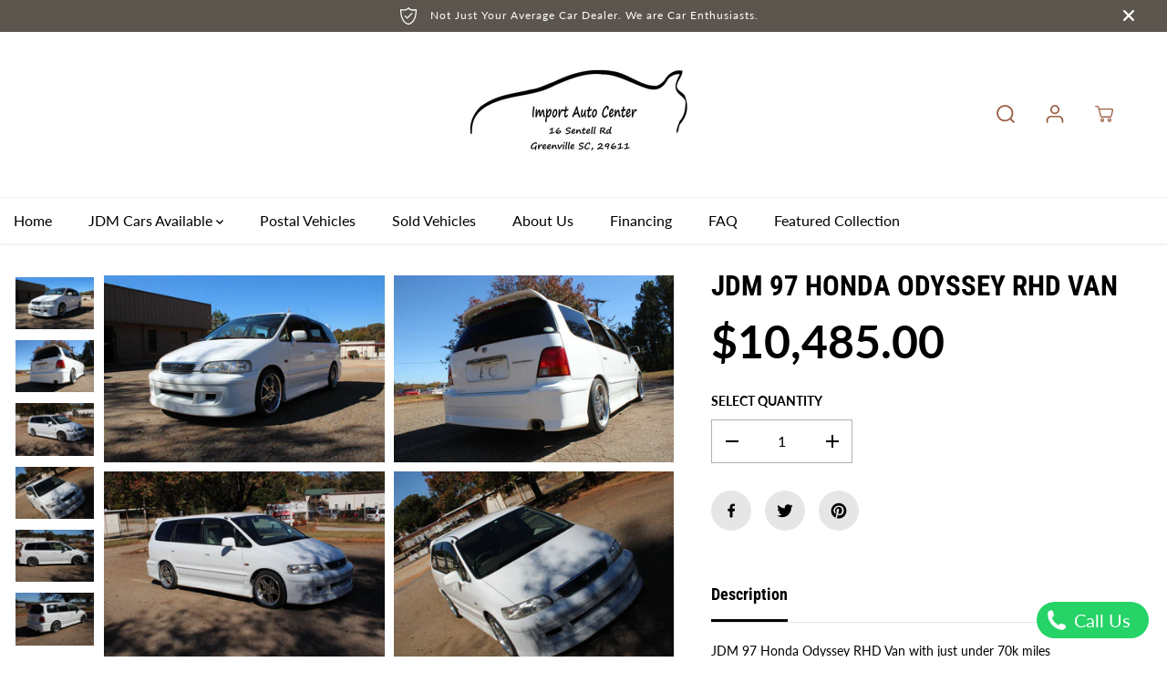

--- FILE ---
content_type: text/html; charset=utf-8
request_url: https://jdmimportautocenter.com/products/jdm-97-honda-odyssey-rhd-van-coming-soon-1
body_size: 38398
content:
<!doctype html>
<html class="no-js" lang="en">
  <head>
    <meta charset="utf-8">
    <meta http-equiv="X-UA-Compatible" content="IE=edge,chrome=1">
    <meta name="viewport" content="width=device-width,initial-scale=1"><meta property="og:site_name" content="Import Auto Center">
<meta property="og:url" content="https://jdmimportautocenter.com/products/jdm-97-honda-odyssey-rhd-van-coming-soon-1">
<meta property="og:title" content="JDM 97 Honda Odyssey RHD Van">
<meta property="og:type" content="product">
<meta property="og:description" content="JDM 97 Honda Odyssey RHD Van with just under 70k miles  2.2L 4 Cylinder Front Wheel Drive Automatic Transmission The Van is really cool, runs and drives great. Everything works, it came in this way from Japan with the Gialla body kit, rear spoiler, Rare 18&quot; Weds Kranze wheels, lowering springs, and muffler. Has an amp ">
<meta property="og:image:width" content="300"/> <meta property="og:image:height" content="300"/><meta property="og:image" content="https://jdmimportautocenter.com/cdn/shop/products/IMG_0090_5121e7b2-93a1-424d-9e63-5cf36d370853.jpg?v=1666894595&width=300"><meta property="og:image" content="https://jdmimportautocenter.com/cdn/shop/products/IMG_0093_e90e929e-3d88-41f0-8487-d92303f36b34.jpg?v=1666894595&width=300"><meta property="og:image" content="https://jdmimportautocenter.com/cdn/shop/products/IMG_0042_8494c232-3088-41bc-9795-c2539cbecb71.jpg?v=1666894595&width=300"><meta property="og:image:secure_url" content="https://jdmimportautocenter.com/cdn/shop/products/IMG_0090_5121e7b2-93a1-424d-9e63-5cf36d370853.jpg?v=1666894595&width=300"><meta property="og:image:secure_url" content="https://jdmimportautocenter.com/cdn/shop/products/IMG_0093_e90e929e-3d88-41f0-8487-d92303f36b34.jpg?v=1666894595&width=300"><meta property="og:image:secure_url" content="https://jdmimportautocenter.com/cdn/shop/products/IMG_0042_8494c232-3088-41bc-9795-c2539cbecb71.jpg?v=1666894595&width=300"><meta property="og:price:amount" content="10,485.00">
<meta property="og:price:currency" content="USD"><meta name="twitter:card" content="summary_large_image">
<meta name="twitter:title" content="JDM 97 Honda Odyssey RHD Van">
<meta name="twitter:description" content="JDM 97 Honda Odyssey RHD Van with just under 70k miles  2.2L 4 Cylinder Front Wheel Drive Automatic Transmission The Van is really cool, runs and drives great. Everything works, it came in this way from Japan with the Gialla body kit, rear spoiler, Rare 18&quot; Weds Kranze wheels, lowering springs, and muffler. Has an amp "><link rel="canonical" href="https://jdmimportautocenter.com/products/jdm-97-honda-odyssey-rhd-van-coming-soon-1">
    <link rel="preconnect" href="https://cdn.shopify.com" crossorigin><link rel="preconnect" href="https://fonts.shopifycdn.com" crossorigin><title>JDM 97 Honda Odyssey RHD Van</title><meta name="description" content="JDM 97 Honda Odyssey RHD Van with just under 70k miles  2.2L 4 Cylinder Front Wheel Drive Automatic Transmission The Van is really cool, runs and drives great. Everything works, it came in this way from Japan with the Gialla body kit, rear spoiler, Rare 18&quot; Weds Kranze wheels, lowering springs, and muffler. Has an amp "><script>window.performance && window.performance.mark && window.performance.mark('shopify.content_for_header.start');</script><meta id="shopify-digital-wallet" name="shopify-digital-wallet" content="/6830555249/digital_wallets/dialog">
<link rel="alternate" type="application/json+oembed" href="https://jdmimportautocenter.com/products/jdm-97-honda-odyssey-rhd-van-coming-soon-1.oembed">
<script async="async" src="/checkouts/internal/preloads.js?locale=en-US"></script>
<script id="shopify-features" type="application/json">{"accessToken":"b57f61badf894237183537f224ad6630","betas":["rich-media-storefront-analytics"],"domain":"jdmimportautocenter.com","predictiveSearch":true,"shopId":6830555249,"locale":"en"}</script>
<script>var Shopify = Shopify || {};
Shopify.shop = "import-auto-center.myshopify.com";
Shopify.locale = "en";
Shopify.currency = {"active":"USD","rate":"1.0"};
Shopify.country = "US";
Shopify.theme = {"name":"Yuva","id":122515390577,"schema_name":"Yuva","schema_version":"5.0.0","theme_store_id":1615,"role":"main"};
Shopify.theme.handle = "null";
Shopify.theme.style = {"id":null,"handle":null};
Shopify.cdnHost = "jdmimportautocenter.com/cdn";
Shopify.routes = Shopify.routes || {};
Shopify.routes.root = "/";</script>
<script type="module">!function(o){(o.Shopify=o.Shopify||{}).modules=!0}(window);</script>
<script>!function(o){function n(){var o=[];function n(){o.push(Array.prototype.slice.apply(arguments))}return n.q=o,n}var t=o.Shopify=o.Shopify||{};t.loadFeatures=n(),t.autoloadFeatures=n()}(window);</script>
<script id="shop-js-analytics" type="application/json">{"pageType":"product"}</script>
<script defer="defer" async type="module" src="//jdmimportautocenter.com/cdn/shopifycloud/shop-js/modules/v2/client.init-shop-cart-sync_C5BV16lS.en.esm.js"></script>
<script defer="defer" async type="module" src="//jdmimportautocenter.com/cdn/shopifycloud/shop-js/modules/v2/chunk.common_CygWptCX.esm.js"></script>
<script type="module">
  await import("//jdmimportautocenter.com/cdn/shopifycloud/shop-js/modules/v2/client.init-shop-cart-sync_C5BV16lS.en.esm.js");
await import("//jdmimportautocenter.com/cdn/shopifycloud/shop-js/modules/v2/chunk.common_CygWptCX.esm.js");

  window.Shopify.SignInWithShop?.initShopCartSync?.({"fedCMEnabled":true,"windoidEnabled":true});

</script>
<script>(function() {
  var isLoaded = false;
  function asyncLoad() {
    if (isLoaded) return;
    isLoaded = true;
    var urls = ["https:\/\/worldphoneize.app\/js\/v1.js?shop=import-auto-center.myshopify.com"];
    for (var i = 0; i < urls.length; i++) {
      var s = document.createElement('script');
      s.type = 'text/javascript';
      s.async = true;
      s.src = urls[i];
      var x = document.getElementsByTagName('script')[0];
      x.parentNode.insertBefore(s, x);
    }
  };
  if(window.attachEvent) {
    window.attachEvent('onload', asyncLoad);
  } else {
    window.addEventListener('load', asyncLoad, false);
  }
})();</script>
<script id="__st">var __st={"a":6830555249,"offset":-18000,"reqid":"cd6dd36d-f14d-41a3-8c80-2de3c1f6d880-1768785686","pageurl":"jdmimportautocenter.com\/products\/jdm-97-honda-odyssey-rhd-van-coming-soon-1","u":"8490a68fa705","p":"product","rtyp":"product","rid":6574519976049};</script>
<script>window.ShopifyPaypalV4VisibilityTracking = true;</script>
<script id="captcha-bootstrap">!function(){'use strict';const t='contact',e='account',n='new_comment',o=[[t,t],['blogs',n],['comments',n],[t,'customer']],c=[[e,'customer_login'],[e,'guest_login'],[e,'recover_customer_password'],[e,'create_customer']],r=t=>t.map((([t,e])=>`form[action*='/${t}']:not([data-nocaptcha='true']) input[name='form_type'][value='${e}']`)).join(','),a=t=>()=>t?[...document.querySelectorAll(t)].map((t=>t.form)):[];function s(){const t=[...o],e=r(t);return a(e)}const i='password',u='form_key',d=['recaptcha-v3-token','g-recaptcha-response','h-captcha-response',i],f=()=>{try{return window.sessionStorage}catch{return}},m='__shopify_v',_=t=>t.elements[u];function p(t,e,n=!1){try{const o=window.sessionStorage,c=JSON.parse(o.getItem(e)),{data:r}=function(t){const{data:e,action:n}=t;return t[m]||n?{data:e,action:n}:{data:t,action:n}}(c);for(const[e,n]of Object.entries(r))t.elements[e]&&(t.elements[e].value=n);n&&o.removeItem(e)}catch(o){console.error('form repopulation failed',{error:o})}}const l='form_type',E='cptcha';function T(t){t.dataset[E]=!0}const w=window,h=w.document,L='Shopify',v='ce_forms',y='captcha';let A=!1;((t,e)=>{const n=(g='f06e6c50-85a8-45c8-87d0-21a2b65856fe',I='https://cdn.shopify.com/shopifycloud/storefront-forms-hcaptcha/ce_storefront_forms_captcha_hcaptcha.v1.5.2.iife.js',D={infoText:'Protected by hCaptcha',privacyText:'Privacy',termsText:'Terms'},(t,e,n)=>{const o=w[L][v],c=o.bindForm;if(c)return c(t,g,e,D).then(n);var r;o.q.push([[t,g,e,D],n]),r=I,A||(h.body.append(Object.assign(h.createElement('script'),{id:'captcha-provider',async:!0,src:r})),A=!0)});var g,I,D;w[L]=w[L]||{},w[L][v]=w[L][v]||{},w[L][v].q=[],w[L][y]=w[L][y]||{},w[L][y].protect=function(t,e){n(t,void 0,e),T(t)},Object.freeze(w[L][y]),function(t,e,n,w,h,L){const[v,y,A,g]=function(t,e,n){const i=e?o:[],u=t?c:[],d=[...i,...u],f=r(d),m=r(i),_=r(d.filter((([t,e])=>n.includes(e))));return[a(f),a(m),a(_),s()]}(w,h,L),I=t=>{const e=t.target;return e instanceof HTMLFormElement?e:e&&e.form},D=t=>v().includes(t);t.addEventListener('submit',(t=>{const e=I(t);if(!e)return;const n=D(e)&&!e.dataset.hcaptchaBound&&!e.dataset.recaptchaBound,o=_(e),c=g().includes(e)&&(!o||!o.value);(n||c)&&t.preventDefault(),c&&!n&&(function(t){try{if(!f())return;!function(t){const e=f();if(!e)return;const n=_(t);if(!n)return;const o=n.value;o&&e.removeItem(o)}(t);const e=Array.from(Array(32),(()=>Math.random().toString(36)[2])).join('');!function(t,e){_(t)||t.append(Object.assign(document.createElement('input'),{type:'hidden',name:u})),t.elements[u].value=e}(t,e),function(t,e){const n=f();if(!n)return;const o=[...t.querySelectorAll(`input[type='${i}']`)].map((({name:t})=>t)),c=[...d,...o],r={};for(const[a,s]of new FormData(t).entries())c.includes(a)||(r[a]=s);n.setItem(e,JSON.stringify({[m]:1,action:t.action,data:r}))}(t,e)}catch(e){console.error('failed to persist form',e)}}(e),e.submit())}));const S=(t,e)=>{t&&!t.dataset[E]&&(n(t,e.some((e=>e===t))),T(t))};for(const o of['focusin','change'])t.addEventListener(o,(t=>{const e=I(t);D(e)&&S(e,y())}));const B=e.get('form_key'),M=e.get(l),P=B&&M;t.addEventListener('DOMContentLoaded',(()=>{const t=y();if(P)for(const e of t)e.elements[l].value===M&&p(e,B);[...new Set([...A(),...v().filter((t=>'true'===t.dataset.shopifyCaptcha))])].forEach((e=>S(e,t)))}))}(h,new URLSearchParams(w.location.search),n,t,e,['guest_login'])})(!0,!0)}();</script>
<script integrity="sha256-4kQ18oKyAcykRKYeNunJcIwy7WH5gtpwJnB7kiuLZ1E=" data-source-attribution="shopify.loadfeatures" defer="defer" src="//jdmimportautocenter.com/cdn/shopifycloud/storefront/assets/storefront/load_feature-a0a9edcb.js" crossorigin="anonymous"></script>
<script data-source-attribution="shopify.dynamic_checkout.dynamic.init">var Shopify=Shopify||{};Shopify.PaymentButton=Shopify.PaymentButton||{isStorefrontPortableWallets:!0,init:function(){window.Shopify.PaymentButton.init=function(){};var t=document.createElement("script");t.src="https://jdmimportautocenter.com/cdn/shopifycloud/portable-wallets/latest/portable-wallets.en.js",t.type="module",document.head.appendChild(t)}};
</script>
<script data-source-attribution="shopify.dynamic_checkout.buyer_consent">
  function portableWalletsHideBuyerConsent(e){var t=document.getElementById("shopify-buyer-consent"),n=document.getElementById("shopify-subscription-policy-button");t&&n&&(t.classList.add("hidden"),t.setAttribute("aria-hidden","true"),n.removeEventListener("click",e))}function portableWalletsShowBuyerConsent(e){var t=document.getElementById("shopify-buyer-consent"),n=document.getElementById("shopify-subscription-policy-button");t&&n&&(t.classList.remove("hidden"),t.removeAttribute("aria-hidden"),n.addEventListener("click",e))}window.Shopify?.PaymentButton&&(window.Shopify.PaymentButton.hideBuyerConsent=portableWalletsHideBuyerConsent,window.Shopify.PaymentButton.showBuyerConsent=portableWalletsShowBuyerConsent);
</script>
<script data-source-attribution="shopify.dynamic_checkout.cart.bootstrap">document.addEventListener("DOMContentLoaded",(function(){function t(){return document.querySelector("shopify-accelerated-checkout-cart, shopify-accelerated-checkout")}if(t())Shopify.PaymentButton.init();else{new MutationObserver((function(e,n){t()&&(Shopify.PaymentButton.init(),n.disconnect())})).observe(document.body,{childList:!0,subtree:!0})}}));
</script>

<script>window.performance && window.performance.mark && window.performance.mark('shopify.content_for_header.end');</script>
    <script>
      document.documentElement.className = document.documentElement.className.replace('no-js', 'js');
    </script><style>
  /*============= page loader css start ========*/
  .yv-page-loader {
    position: fixed;
    width: 100%;
    height: 100%;
    background-color: rgba(255, 255, 255, 1);
    left: 0;
    top: 0;
    display: flex;
    align-items: center;
    justify-content: center;
    z-index: 99;
    opacity: 0;
    transform: translateY(-100%);
  }

  .page-loading .yv-page-loader {
    opacity: 1;
    transform: translateY(0);
  }

  .yv-page-loader img {
    max-width: 100px;
  }

  /*============= page loader css end ========*/
</style>

<link rel="preload" as="style" href="//jdmimportautocenter.com/cdn/shop/t/9/assets/variable.css?v=56434239867147611171754417327">

<link href="//jdmimportautocenter.com/cdn/shop/t/9/assets/variable.css?v=56434239867147611171754417327" rel="stylesheet" type="text/css" media="all" />
<link rel="preload" as="style" href="//jdmimportautocenter.com/cdn/shop/t/9/assets/common.min.css?v=139812605000011872181678119082">

<link rel="preload" as="style" href="//jdmimportautocenter.com/cdn/shop/t/9/assets/header.min.css?v=77474623521928169481678119083">

<link rel="preload" as="style" href="//jdmimportautocenter.com/cdn/shop/t/9/assets/footer.min.css?v=88334433917792440771678119083">


<link rel="preload" as="style" href="//jdmimportautocenter.com/cdn/shop/t/9/assets/theme.min.css?v=156338492220084117801678119084">

<link rel="preload" as="style" href="//jdmimportautocenter.com/cdn/shop/t/9/assets/responsive.min.css?v=1995500150861479421678119084">

<link rel="preload" as="style" href="//jdmimportautocenter.com/cdn/shop/t/9/assets/fancybox.min.css?v=82321193459872401151678119082">

<link rel="preload" as="style" href="//jdmimportautocenter.com/cdn/shop/t/9/assets/flickity.min.css?v=58391348945399336901678119083">


  <link rel="preload" as="style" href="//jdmimportautocenter.com/cdn/shop/t/9/assets/aos.css?v=114628232695009691351678119082">



<link href="//jdmimportautocenter.com/cdn/shop/t/9/assets/flickity.min.css?v=58391348945399336901678119083" rel="stylesheet" type="text/css" media="all" />

<link href="//jdmimportautocenter.com/cdn/shop/t/9/assets/fancybox.min.css?v=82321193459872401151678119082" rel="stylesheet" type="text/css" media="all" />

<link href="//jdmimportautocenter.com/cdn/shop/t/9/assets/common.min.css?v=139812605000011872181678119082" rel="stylesheet" type="text/css" media="all" />

<link href="//jdmimportautocenter.com/cdn/shop/t/9/assets/header.min.css?v=77474623521928169481678119083" rel="stylesheet" type="text/css" media="all" />

<link href="//jdmimportautocenter.com/cdn/shop/t/9/assets/footer.min.css?v=88334433917792440771678119083" rel="stylesheet" type="text/css" media="all" />

<link href="//jdmimportautocenter.com/cdn/shop/t/9/assets/theme.min.css?v=156338492220084117801678119084" rel="stylesheet" type="text/css" media="all" />

<link href="//jdmimportautocenter.com/cdn/shop/t/9/assets/responsive.min.css?v=1995500150861479421678119084" rel="stylesheet" type="text/css" media="all" />


<link href="//jdmimportautocenter.com/cdn/shop/t/9/assets/aos.css?v=114628232695009691351678119082" rel="stylesheet" type="text/css" media="all" />



<link rel="stylesheet" href="https://cdn.shopify.com/shopifycloud/model-viewer-ui/assets/v1.0/model-viewer-ui.css" />

<script>       
  var focusElement = '';
  var productSlider;
  var productThumbSlider; 
  
    const moneyFormat = '${{amount}}';
    const moneyFormatWithoutCurrency = '{{amount}}';
  
  const freeShippingBarText = ``;
  const freeShippingBarSuccessText = ``;
  const shopCurrency = `USD`;
  const freeShippingBarAmount = 0;const freeShippingBarStatus = false;const addToCartText = 'Add to cart';
  const preorderText = 'Preorder';
  const preorderStatus = true;
  const soldOutText = 'Sold out';
  const saleText = 'Sale';
  const saleOffText = 'OFF';
  const regularPriceText = 'Regular price';
  const comparePriceText = 'Sale price'; 
  const savedPriceText = 'You saved';
  const unitPriceText = 'Unit price';
  const priceVariText = 'From [[price]]';
  const cartTitleLabel = 'Your cart';
  const errorLabel = 'Error';
  const notAvailableLabel = 'We do not ship to this destination.';
  const variantStyle = 'swatch';
  const pickUpAvialabiliyHeading = 'Pick up availability';
  const productGridContentAlignment = 'text-left';
  const unavailableText = 'Unavailable';
  const oneTimePurchaseText = 'One Time Purchase';
  const showSavedAmount = true;
  const savedAmountStyle = 'currency';
  const quickViewHeading = 'Quick View';
  const searchPageResults = true;
  const searchArticleResults = true;
  const searchDrawerProductHead = 'Products';
  const searchDrawerArticleHead = 'Articles';
  const searchDrawerPageHead = 'Pages';
  const searchAllResultText = 'See all Results';
  const searchRecentTitleText = 'Recent Search';
  const searchNoResultText = 'No Result Found.';
  const searchForText = 'Search for';
  const searchResultText = 'Results';
  const searchNoSuggestionText = 'No suggestions found.';
  const searchProductImageHeight = 'image-aspect';
  const searchArticleImageHeight = 'image-aspect';
  const showMoreText = 'Show More';
  const showLessText = 'Show Less';
  const readMoreText = 'Read More';
  const animationStatus = true;
  const rootUrl = '/';
  const cartUrl = '/cart.js';
  const mainCartUrl = '/cart';
  const cartStatusEmpty = `Your cart is empty.`;
  const cartStatusNotEmpty = `Your cart has already some items.`;var emptyCartStatus = true;const cartAdd = '/cart/add';
  const cartAddUrl = '/cart/add.js';
  const cartUpdateUrl = '/cart/update.js';
  const cartChangeUrl = '/cart/change.js';
  const cartClearUrl = '/cart/clear.js';
  const cartChangeError = "You can only add [qty] of this item to your cart.";
  const productRecommendationUrl = '/recommendations/products';
  const googleMapApiKey = '';
  const searchUrl = '/search';
  const preLoadLoadGif = `<div class="yv_load">
          <svg xmlns="http://www.w3.org/2000/svg" xmlns:xlink="http://www.w3.org/1999/xlink"
               style="margin: auto; display: block; shape-rendering: auto;"
               width="200px" height="200px" viewBox="0 0 100 100" preserveAspectRatio="xMidYMid" class="svg-loader" >
            <circle cx="50" cy="50" fill="none" stroke="#dddddd" stroke-width="6" r="35" stroke-dasharray="164.93361431346415 56.97787143782138">
              <animateTransform attributeName="transform" type="rotate" repeatCount="indefinite" dur="1s" values="0 50 50;360 50 50" keyTimes="0;1"/>
            </circle>
          </svg>
    </div>`;
  const noImage = `<svg class="placeholder-svg" xmlns="http://www.w3.org/2000/svg" viewBox="0 0 525.5 525.5"><path d="M324.5 212.7H203c-1.6 0-2.8 1.3-2.8 2.8V308c0 1.6 1.3 2.8 2.8 2.8h121.6c1.6 0 2.8-1.3 2.8-2.8v-92.5c0-1.6-1.3-2.8-2.9-2.8zm1.1 95.3c0 .6-.5 1.1-1.1 1.1H203c-.6 0-1.1-.5-1.1-1.1v-92.5c0-.6.5-1.1 1.1-1.1h121.6c.6 0 1.1.5 1.1 1.1V308z"/><path d="M210.4 299.5H240v.1s.1 0 .2-.1h75.2v-76.2h-105v76.2zm1.8-7.2l20-20c1.6-1.6 3.8-2.5 6.1-2.5s4.5.9 6.1 2.5l1.5 1.5 16.8 16.8c-12.9 3.3-20.7 6.3-22.8 7.2h-27.7v-5.5zm101.5-10.1c-20.1 1.7-36.7 4.8-49.1 7.9l-16.9-16.9 26.3-26.3c1.6-1.6 3.8-2.5 6.1-2.5s4.5.9 6.1 2.5l27.5 27.5v7.8zm-68.9 15.5c9.7-3.5 33.9-10.9 68.9-13.8v13.8h-68.9zm68.9-72.7v46.8l-26.2-26.2c-1.9-1.9-4.5-3-7.3-3s-5.4 1.1-7.3 3l-26.3 26.3-.9-.9c-1.9-1.9-4.5-3-7.3-3s-5.4 1.1-7.3 3l-18.8 18.8V225h101.4z"/><path d="M232.8 254c4.6 0 8.3-3.7 8.3-8.3s-3.7-8.3-8.3-8.3-8.3 3.7-8.3 8.3 3.7 8.3 8.3 8.3zm0-14.9c3.6 0 6.6 2.9 6.6 6.6s-2.9 6.6-6.6 6.6-6.6-2.9-6.6-6.6 3-6.6 6.6-6.6z"/></svg>`;
  const noProductImage = `<svg class="placeholder-svg" xmlns="http://www.w3.org/2000/svg" viewBox="0 0 525.5 525.5"><path d="M375.5 345.2c0-.1 0-.1 0 0 0-.1 0-.1 0 0-1.1-2.9-2.3-5.5-3.4-7.8-1.4-4.7-2.4-13.8-.5-19.8 3.4-10.6 3.6-40.6 1.2-54.5-2.3-14-12.3-29.8-18.5-36.9-5.3-6.2-12.8-14.9-15.4-17.9 8.6-5.6 13.3-13.3 14-23 0-.3 0-.6.1-.8.4-4.1-.6-9.9-3.9-13.5-2.1-2.3-4.8-3.5-8-3.5h-54.9c-.8-7.1-3-13-5.2-17.5-6.8-13.9-12.5-16.5-21.2-16.5h-.7c-8.7 0-14.4 2.5-21.2 16.5-2.2 4.5-4.4 10.4-5.2 17.5h-48.5c-3.2 0-5.9 1.2-8 3.5-3.2 3.6-4.3 9.3-3.9 13.5 0 .2 0 .5.1.8.7 9.8 5.4 17.4 14 23-2.6 3.1-10.1 11.7-15.4 17.9-6.1 7.2-16.1 22.9-18.5 36.9-2.2 13.3-1.2 47.4 1 54.9 1.1 3.8 1.4 14.5-.2 19.4-1.2 2.4-2.3 5-3.4 7.9-4.4 11.6-6.2 26.3-5 32.6 1.8 9.9 16.5 14.4 29.4 14.4h176.8c12.9 0 27.6-4.5 29.4-14.4 1.2-6.5-.5-21.1-5-32.7zm-97.7-178c.3-3.2.8-10.6-.2-18 2.4 4.3 5 10.5 5.9 18h-5.7zm-36.3-17.9c-1 7.4-.5 14.8-.2 18h-5.7c.9-7.5 3.5-13.7 5.9-18zm4.5-6.9c0-.1.1-.2.1-.4 4.4-5.3 8.4-5.8 13.1-5.8h.7c4.7 0 8.7.6 13.1 5.8 0 .1 0 .2.1.4 3.2 8.9 2.2 21.2 1.8 25h-30.7c-.4-3.8-1.3-16.1 1.8-25zm-70.7 42.5c0-.3 0-.6-.1-.9-.3-3.4.5-8.4 3.1-11.3 1-1.1 2.1-1.7 3.4-2.1l-.6.6c-2.8 3.1-3.7 8.1-3.3 11.6 0 .2 0 .5.1.8.3 3.5.9 11.7 10.6 18.8.3.2.8.2 1-.2.2-.3.2-.8-.2-1-9.2-6.7-9.8-14.4-10-17.7 0-.3 0-.6-.1-.8-.3-3.2.5-7.7 3-10.5.8-.8 1.7-1.5 2.6-1.9h155.7c1 .4 1.9 1.1 2.6 1.9 2.5 2.8 3.3 7.3 3 10.5 0 .2 0 .5-.1.8-.3 3.6-1 13.1-13.8 20.1-.3.2-.5.6-.3 1 .1.2.4.4.6.4.1 0 .2 0 .3-.1 13.5-7.5 14.3-17.5 14.6-21.3 0-.3 0-.5.1-.8.4-3.5-.5-8.5-3.3-11.6l-.6-.6c1.3.4 2.5 1.1 3.4 2.1 2.6 2.9 3.5 7.9 3.1 11.3 0 .3 0 .6-.1.9-1.5 20.9-23.6 31.4-65.5 31.4h-43.8c-41.8 0-63.9-10.5-65.4-31.4zm91 89.1h-7c0-1.5 0-3-.1-4.2-.2-12.5-2.2-31.1-2.7-35.1h3.6c.8 0 1.4-.6 1.4-1.4v-14.1h2.4v14.1c0 .8.6 1.4 1.4 1.4h3.7c-.4 3.9-2.4 22.6-2.7 35.1v4.2zm65.3 11.9h-16.8c-.4 0-.7.3-.7.7 0 .4.3.7.7.7h16.8v2.8h-62.2c0-.9-.1-1.9-.1-2.8h33.9c.4 0 .7-.3.7-.7 0-.4-.3-.7-.7-.7h-33.9c-.1-3.2-.1-6.3-.1-9h62.5v9zm-12.5 24.4h-6.3l.2-1.6h5.9l.2 1.6zm-5.8-4.5l1.6-12.3h2l1.6 12.3h-5.2zm-57-19.9h-62.4v-9h62.5c0 2.7 0 5.8-.1 9zm-62.4 1.4h62.4c0 .9-.1 1.8-.1 2.8H194v-2.8zm65.2 0h7.3c0 .9.1 1.8.1 2.8H259c.1-.9.1-1.8.1-2.8zm7.2-1.4h-7.2c.1-3.2.1-6.3.1-9h7c0 2.7 0 5.8.1 9zm-7.7-66.7v6.8h-9v-6.8h9zm-8.9 8.3h9v.7h-9v-.7zm0 2.1h9v2.3h-9v-2.3zm26-1.4h-9v-.7h9v.7zm-9 3.7v-2.3h9v2.3h-9zm9-5.9h-9v-6.8h9v6.8zm-119.3 91.1c-2.1-7.1-3-40.9-.9-53.6 2.2-13.5 11.9-28.6 17.8-35.6 5.6-6.5 13.5-15.7 15.7-18.3 11.4 6.4 28.7 9.6 51.8 9.6h6v14.1c0 .8.6 1.4 1.4 1.4h5.4c.3 3.1 2.4 22.4 2.7 35.1 0 1.2.1 2.6.1 4.2h-63.9c-.8 0-1.4.6-1.4 1.4v16.1c0 .8.6 1.4 1.4 1.4H256c-.8 11.8-2.8 24.7-8 33.3-2.6 4.4-4.9 8.5-6.9 12.2-.4.7-.1 1.6.6 1.9.2.1.4.2.6.2.5 0 1-.3 1.3-.8 1.9-3.7 4.2-7.7 6.8-12.1 5.4-9.1 7.6-22.5 8.4-34.7h7.8c.7 11.2 2.6 23.5 7.1 32.4.2.5.8.8 1.3.8.2 0 .4 0 .6-.2.7-.4 1-1.2.6-1.9-4.3-8.5-6.1-20.3-6.8-31.1H312l-2.4 18.6c-.1.4.1.8.3 1.1.3.3.7.5 1.1.5h9.6c.4 0 .8-.2 1.1-.5.3-.3.4-.7.3-1.1l-2.4-18.6H333c.8 0 1.4-.6 1.4-1.4v-16.1c0-.8-.6-1.4-1.4-1.4h-63.9c0-1.5 0-2.9.1-4.2.2-12.7 2.3-32 2.7-35.1h5.2c.8 0 1.4-.6 1.4-1.4v-14.1h6.2c23.1 0 40.4-3.2 51.8-9.6 2.3 2.6 10.1 11.8 15.7 18.3 5.9 6.9 15.6 22.1 17.8 35.6 2.2 13.4 2 43.2-1.1 53.1-1.2 3.9-1.4 8.7-1 13-1.7-2.8-2.9-4.4-3-4.6-.2-.3-.6-.5-.9-.6h-.5c-.2 0-.4.1-.5.2-.6.5-.8 1.4-.3 2 0 0 .2.3.5.8 1.4 2.1 5.6 8.4 8.9 16.7h-42.9v-43.8c0-.8-.6-1.4-1.4-1.4s-1.4.6-1.4 1.4v44.9c0 .1-.1.2-.1.3 0 .1 0 .2.1.3v9c-1.1 2-3.9 3.7-10.5 3.7h-7.5c-.4 0-.7.3-.7.7 0 .4.3.7.7.7h7.5c5 0 8.5-.9 10.5-2.8-.1 3.1-1.5 6.5-10.5 6.5H210.4c-9 0-10.5-3.4-10.5-6.5 2 1.9 5.5 2.8 10.5 2.8h67.4c.4 0 .7-.3.7-.7 0-.4-.3-.7-.7-.7h-67.4c-6.7 0-9.4-1.7-10.5-3.7v-54.5c0-.8-.6-1.4-1.4-1.4s-1.4.6-1.4 1.4v43.8h-43.6c4.2-10.2 9.4-17.4 9.5-17.5.5-.6.3-1.5-.3-2s-1.5-.3-2 .3c-.1.2-1.4 2-3.2 5 .1-4.9-.4-10.2-1.1-12.8zm221.4 60.2c-1.5 8.3-14.9 12-26.6 12H174.4c-11.8 0-25.1-3.8-26.6-12-1-5.7.6-19.3 4.6-30.2H197v9.8c0 6.4 4.5 9.7 13.4 9.7h105.4c8.9 0 13.4-3.3 13.4-9.7v-9.8h44c4 10.9 5.6 24.5 4.6 30.2z"/><path d="M286.1 359.3c0 .4.3.7.7.7h14.7c.4 0 .7-.3.7-.7 0-.4-.3-.7-.7-.7h-14.7c-.3 0-.7.3-.7.7zm5.3-145.6c13.5-.5 24.7-2.3 33.5-5.3.4-.1.6-.5.4-.9-.1-.4-.5-.6-.9-.4-8.6 3-19.7 4.7-33 5.2-.4 0-.7.3-.7.7 0 .4.3.7.7.7zm-11.3.1c.4 0 .7-.3.7-.7 0-.4-.3-.7-.7-.7H242c-19.9 0-35.3-2.5-45.9-7.4-.4-.2-.8 0-.9.3-.2.4 0 .8.3.9 10.8 5 26.4 7.5 46.5 7.5h38.1zm-7.2 116.9c.4.1.9.1 1.4.1 1.7 0 3.4-.7 4.7-1.9 1.4-1.4 1.9-3.2 1.5-5-.2-.8-.9-1.2-1.7-1.1-.8.2-1.2.9-1.1 1.7.3 1.2-.4 2-.7 2.4-.9.9-2.2 1.3-3.4 1-.8-.2-1.5.3-1.7 1.1s.2 1.5 1 1.7z"/><path d="M275.5 331.6c-.8 0-1.4.6-1.5 1.4 0 .8.6 1.4 1.4 1.5h.3c3.6 0 7-2.8 7.7-6.3.2-.8-.4-1.5-1.1-1.7-.8-.2-1.5.4-1.7 1.1-.4 2.3-2.8 4.2-5.1 4zm5.4 1.6c-.6.5-.6 1.4-.1 2 1.1 1.3 2.5 2.2 4.2 2.8.2.1.3.1.5.1.6 0 1.1-.3 1.3-.9.3-.7-.1-1.6-.8-1.8-1.2-.5-2.2-1.2-3-2.1-.6-.6-1.5-.6-2.1-.1zm-38.2 12.7c.5 0 .9 0 1.4-.1.8-.2 1.3-.9 1.1-1.7-.2-.8-.9-1.3-1.7-1.1-1.2.3-2.5-.1-3.4-1-.4-.4-1-1.2-.8-2.4.2-.8-.3-1.5-1.1-1.7-.8-.2-1.5.3-1.7 1.1-.4 1.8.1 3.7 1.5 5 1.2 1.2 2.9 1.9 4.7 1.9z"/><path d="M241.2 349.6h.3c.8 0 1.4-.7 1.4-1.5s-.7-1.4-1.5-1.4c-2.3.1-4.6-1.7-5.1-4-.2-.8-.9-1.3-1.7-1.1-.8.2-1.3.9-1.1 1.7.7 3.5 4.1 6.3 7.7 6.3zm-9.7 3.6c.2 0 .3 0 .5-.1 1.6-.6 3-1.6 4.2-2.8.5-.6.5-1.5-.1-2s-1.5-.5-2 .1c-.8.9-1.8 1.6-3 2.1-.7.3-1.1 1.1-.8 1.8 0 .6.6.9 1.2.9z"/></svg>`;
  const noResultFound = `<div class="nodatafound_wrapper">
  <div class="nodatafound_box">
    <svg width="113" height="112" viewBox="0 0 113 112" fill="none" xmlns="http://www.w3.org/2000/svg">
      <path opacity="0.6" d="M54.7148 112C84.5491 112 108.715 87.8144 108.715 58C108.715 28.1856 84.5292 4 54.7148 4C24.9005 4 0.714844 28.1459 0.714844 57.9602C0.714844 87.7746 24.9005 112 54.7148 112Z" fill="#DFDFDF"/>
      <path d="M83.8909 16H23.5188C19.7455 16 16.7148 19.1593 16.7148 23H90.7148C90.6948 19.118 87.6641 16 83.8909 16Z" fill="#D9D9D9"/>
      <path d="M16.755 23H90.7148V78.6662C90.7148 81.1631 89.7119 83.5213 87.9466 85.2652C86.1814 87.0091 83.7542 88 81.2668 88H26.1629C23.6354 88 21.2483 87.0091 19.4831 85.2652C17.7178 83.5213 16.7148 81.1235 16.7148 78.6662V23H16.755Z" fill="white"/>
      <path d="M29.4578 57.3904H3.75461C1.69756 57.3904 0 59.0472 0 61.1432V97.8931C0 99.9492 1.65762 101.646 3.75461 101.646H29.4578C31.5148 101.646 33.2124 99.9891 33.2124 97.8931V61.1432C33.1724 59.0672 31.5148 57.3904 29.4578 57.3904Z" fill="white"/>
      <path d="M102.632 0H74.233C72.895 0 71.8564 1.07794 71.8564 2.37546V15.71C71.8564 17.0475 72.9349 18.0855 74.233 18.0855H102.632C103.97 18.0855 105.009 17.0075 105.009 15.71V2.39543C105.049 1.07794 103.97 0 102.632 0Z" fill="white"/>
      <path d="M26.5358 76H6.89339C6.24519 76 5.71484 76.45 5.71484 77C5.71484 77.55 6.24519 78 6.89339 78H26.5358C27.184 78 27.7143 77.55 27.7143 77C27.734 76.45 27.184 76 26.5358 76Z" fill="#DFDFDF"/>
      <path d="M26.5273 93H6.90186C6.249 93 5.71484 93.4407 5.71484 94C5.71484 94.5593 6.249 95 6.90186 95H26.5273C27.1802 95 27.7143 94.5593 27.7143 94C27.7341 93.4576 27.1802 93 26.5273 93Z" fill="#D9D9D9"/>
      <path d="M26.5273 84H6.90186C6.249 84 5.71484 84.4407 5.71484 85C5.71484 85.5593 6.249 86 6.90186 86H26.5273C27.1802 86 27.7143 85.5593 27.7143 85C27.7341 84.4576 27.1802 84 26.5273 84Z" fill="#D9D9D9"/>
      <path d="M14.2565 63H8.17318C6.81901 63 5.71484 64 5.71484 65.2264V66.7736C5.71484 68 6.81901 69 8.17318 69H14.2565C15.6107 69 16.7148 68 16.7148 66.7736V65.2264C16.7148 64 15.6107 63 14.2565 63Z" fill="#DFDFDF"/>
      <path d="M78.7148 12C80.367 12 81.7148 10.6522 81.7148 9C81.7148 7.34783 80.367 6 78.7148 6C77.0627 6 75.7148 7.34783 75.7148 9C75.7148 10.6522 77.0409 12 78.7148 12Z" fill="#D9D9D9"/>
      <path d="M88.7149 12C90.367 12 91.7148 10.6522 91.7148 9C91.7148 7.34783 90.367 6 88.7149 6C87.0627 6 85.7148 7.34783 85.7148 9C85.7366 10.6522 87.0409 12 88.7149 12Z" fill="#D9D9D9"/>
      <path d="M98.7148 12C100.367 12 101.715 10.6522 101.715 9C101.715 7.34783 100.367 6 98.7148 6C97.0627 6 95.7148 7.34783 95.7148 9C95.7366 10.6522 97.0409 12 98.7148 12Z" fill="#D9D9D9"/>
      <path d="M69.2148 89C82.7334 89 93.7148 78.0186 93.7148 64.5C93.7148 50.9814 82.7334 40 69.2148 40C55.6962 40 44.7148 50.9814 44.7148 64.5C44.7347 78.0186 55.6764 89 69.2148 89Z" fill="url(#paint0_linear_13_189)" fill-opacity="0.2"/>
      <path d="M72.4826 64.9903L76.1675 61.3204C76.5184 60.9515 76.6939 60.466 76.6939 59.9806C76.6939 59.4757 76.4989 59.0097 76.1285 58.6408C75.758 58.2718 75.2901 58.0971 74.7832 58.0777C74.2763 58.0777 73.7889 58.2718 73.438 58.6019L69.7531 62.2719L66.0682 58.6019C65.8928 58.4078 65.6783 58.2718 65.4444 58.1553C65.2104 58.0388 64.9569 58 64.684 58C64.4305 58 64.1576 58.0388 63.9236 58.1359C63.6897 58.233 63.4752 58.3689 63.2802 58.5631C63.0853 58.7573 62.9488 58.9515 62.8513 59.2039C62.7538 59.4369 62.7148 59.6893 62.7148 59.9612C62.7148 60.2136 62.7733 60.4854 62.8708 60.7185C62.9878 60.9515 63.1243 61.165 63.3192 61.3398L67.0041 65.0097L63.3777 68.6602C63.1828 68.8349 63.0463 69.0485 62.9293 69.2816C62.8123 69.5146 62.7733 69.767 62.7733 70.0388C62.7733 70.2913 62.8123 70.5631 62.9098 70.7961C63.0073 71.0291 63.1438 71.2427 63.3387 71.4369C63.5337 71.6311 63.7287 71.767 63.9821 71.8641C64.2161 71.9612 64.4695 72 64.7425 72C64.9959 72 65.2689 71.9417 65.5029 71.8447C65.7368 71.7282 65.9513 71.5922 66.1267 71.3981L69.8116 67.7282L73.4964 71.3981C73.8669 71.7282 74.3543 71.9029 74.8417 71.8641C75.3291 71.8447 75.797 71.6505 76.148 71.301C76.4989 70.9515 76.6939 70.4854 76.7134 70C76.7329 69.5146 76.5574 69.0485 76.226 68.6602L72.4826 64.9903Z" fill="#CCCCCC"/>
      <path d="M10.7007 4.74272C10.9516 3.75243 12.4781 3.75243 12.729 4.74272L13.5864 8.0631C13.6909 8.41262 13.9628 8.68447 14.3392 8.76213L17.915 9.55825C18.9815 9.79126 18.9815 11.2087 17.915 11.4417L14.3392 12.2379C13.9628 12.3349 13.67 12.5874 13.5864 12.9369L12.729 16.2573C12.4781 17.2476 10.9516 17.2476 10.7007 16.2573L9.8433 12.9369C9.73875 12.5874 9.46689 12.3155 9.09049 12.2379L5.51469 11.4417C4.44823 11.2087 4.44823 9.79126 5.51469 9.55825L9.09049 8.76213C9.46689 8.66505 9.75966 8.41262 9.8433 8.0631L10.7007 4.74272Z" fill="#D9D9D9"/>
      <path fill-rule="evenodd" clip-rule="evenodd" d="M52.7148 4.93104C53.6459 4.93104 54.4321 4.27586 54.4321 3.5C54.4321 2.72414 53.6459 2.06897 52.7148 2.06897C51.7838 2.06897 50.9976 2.72414 50.9976 3.5C50.9976 4.27586 51.7424 4.93104 52.7148 4.93104ZM52.7148 6C54.37 6 55.7148 4.87931 55.7148 3.5C55.7148 2.12069 54.37 1 52.7148 1C51.0597 1 49.7148 2.12069 49.7148 3.5C49.7148 4.87931 51.0597 6 52.7148 6Z" fill="#D9D9D9"/>
      <path fill-rule="evenodd" clip-rule="evenodd" d="M107.715 29.7172C108.646 29.7172 109.432 28.931 109.432 28C109.432 27.069 108.646 26.2828 107.715 26.2828C106.784 26.2828 105.998 27.069 105.998 28C105.998 28.931 106.784 29.7172 107.715 29.7172ZM107.715 31C109.37 31 110.715 29.6552 110.715 28C110.715 26.3448 109.37 25 107.715 25C106.06 25 104.715 26.3448 104.715 28C104.715 29.6552 106.06 31 107.715 31Z" fill="#D9D9D9"/>
      <path d="M90.7786 78L83.7148 85.5391L103.651 103L110.715 95.4609L90.7786 78Z" fill="#D9D9D9"/>
      <path fill-rule="evenodd" clip-rule="evenodd" d="M98.7148 65C98.7148 81.0206 85.5116 94 69.2148 94C52.9181 94 39.7148 81.0206 39.7148 65C39.7148 48.9794 52.9181 36 69.2148 36C85.5116 36 98.7148 48.9794 98.7148 65ZM94.1857 65C94.1857 78.5559 82.9842 89.5675 69.1946 89.5675C55.405 89.5675 44.2035 78.5559 44.2035 65C44.2035 51.4441 55.405 40.4325 69.1946 40.4325C83.0246 40.4524 94.1857 51.4441 94.1857 65Z" fill="#D9D9D9"/>
      <path d="M103 102.701L110.163 95L111.25 95.9576C112.297 96.8953 112.933 98.1521 112.995 99.5486C113.056 100.945 112.564 102.262 111.62 103.299C110.655 104.317 109.362 104.935 107.926 104.995C106.489 105.055 105.134 104.576 104.067 103.658L103 102.701Z" fill="#D9D9D9"/>
      <defs>
        <linearGradient id="paint0_linear_13_189" x1="60.9937" y1="43.1766" x2="85.6663" y2="107.203" gradientUnits="userSpaceOnUse">
          <stop stop-color="white"/>
          <stop offset="1" stop-color="white"/>
        </linearGradient>
      </defs>
    </svg><h5>No  Found</h5></div>
</div>`;
  const cartDrawerEnable = true;
  var cartItemsCount = 0;
  const browserNotificationStatus = true;
  const browserNotificationBg = '#ffffff';
  const browserNotificationText = '#000000';
  
  const browserNotificationShape = 'rectangle';
  

</script>
<script src="//jdmimportautocenter.com/cdn/shop/t/9/assets/jquery.min.js?v=139795564768526529091678119083" defer></script>
<script src="//jdmimportautocenter.com/cdn/shop/t/9/assets/cookies.min.js?v=122995936109649284831678119082" defer></script>
<script src="//jdmimportautocenter.com/cdn/shop/t/9/assets/flickity.min.js?v=174334796353110676611678119083" defer></script>

  <script src="//jdmimportautocenter.com/cdn/shop/t/9/assets/aos.js?v=146123878477799097641678119082" defer></script>

<script src="//jdmimportautocenter.com/cdn/shop/t/9/assets/common.min.js?v=116912285536140872311678119082" defer></script>
<script src="//jdmimportautocenter.com/cdn/shop/t/9/assets/modernizr.min.js?v=108850953235252822071678119083" defer></script>
<script src="//jdmimportautocenter.com/cdn/shop/t/9/assets/lazysizes.min.js?v=166473712726788881691678119083" defer></script>

<script src="//jdmimportautocenter.com/cdn/shop/t/9/assets/cart-ajax.min.js?v=46492143400908485791678119082" defer></script><script src="https://cdn.shopify.com/extensions/019b20db-86ea-7f60-a5ac-efd39c1e2d01/appointment-booking-appointo-87/assets/appointo_bundle.js" type="text/javascript" defer="defer"></script>
<link href="https://monorail-edge.shopifysvc.com" rel="dns-prefetch">
<script>(function(){if ("sendBeacon" in navigator && "performance" in window) {try {var session_token_from_headers = performance.getEntriesByType('navigation')[0].serverTiming.find(x => x.name == '_s').description;} catch {var session_token_from_headers = undefined;}var session_cookie_matches = document.cookie.match(/_shopify_s=([^;]*)/);var session_token_from_cookie = session_cookie_matches && session_cookie_matches.length === 2 ? session_cookie_matches[1] : "";var session_token = session_token_from_headers || session_token_from_cookie || "";function handle_abandonment_event(e) {var entries = performance.getEntries().filter(function(entry) {return /monorail-edge.shopifysvc.com/.test(entry.name);});if (!window.abandonment_tracked && entries.length === 0) {window.abandonment_tracked = true;var currentMs = Date.now();var navigation_start = performance.timing.navigationStart;var payload = {shop_id: 6830555249,url: window.location.href,navigation_start,duration: currentMs - navigation_start,session_token,page_type: "product"};window.navigator.sendBeacon("https://monorail-edge.shopifysvc.com/v1/produce", JSON.stringify({schema_id: "online_store_buyer_site_abandonment/1.1",payload: payload,metadata: {event_created_at_ms: currentMs,event_sent_at_ms: currentMs}}));}}window.addEventListener('pagehide', handle_abandonment_event);}}());</script>
<script id="web-pixels-manager-setup">(function e(e,d,r,n,o){if(void 0===o&&(o={}),!Boolean(null===(a=null===(i=window.Shopify)||void 0===i?void 0:i.analytics)||void 0===a?void 0:a.replayQueue)){var i,a;window.Shopify=window.Shopify||{};var t=window.Shopify;t.analytics=t.analytics||{};var s=t.analytics;s.replayQueue=[],s.publish=function(e,d,r){return s.replayQueue.push([e,d,r]),!0};try{self.performance.mark("wpm:start")}catch(e){}var l=function(){var e={modern:/Edge?\/(1{2}[4-9]|1[2-9]\d|[2-9]\d{2}|\d{4,})\.\d+(\.\d+|)|Firefox\/(1{2}[4-9]|1[2-9]\d|[2-9]\d{2}|\d{4,})\.\d+(\.\d+|)|Chrom(ium|e)\/(9{2}|\d{3,})\.\d+(\.\d+|)|(Maci|X1{2}).+ Version\/(15\.\d+|(1[6-9]|[2-9]\d|\d{3,})\.\d+)([,.]\d+|)( \(\w+\)|)( Mobile\/\w+|) Safari\/|Chrome.+OPR\/(9{2}|\d{3,})\.\d+\.\d+|(CPU[ +]OS|iPhone[ +]OS|CPU[ +]iPhone|CPU IPhone OS|CPU iPad OS)[ +]+(15[._]\d+|(1[6-9]|[2-9]\d|\d{3,})[._]\d+)([._]\d+|)|Android:?[ /-](13[3-9]|1[4-9]\d|[2-9]\d{2}|\d{4,})(\.\d+|)(\.\d+|)|Android.+Firefox\/(13[5-9]|1[4-9]\d|[2-9]\d{2}|\d{4,})\.\d+(\.\d+|)|Android.+Chrom(ium|e)\/(13[3-9]|1[4-9]\d|[2-9]\d{2}|\d{4,})\.\d+(\.\d+|)|SamsungBrowser\/([2-9]\d|\d{3,})\.\d+/,legacy:/Edge?\/(1[6-9]|[2-9]\d|\d{3,})\.\d+(\.\d+|)|Firefox\/(5[4-9]|[6-9]\d|\d{3,})\.\d+(\.\d+|)|Chrom(ium|e)\/(5[1-9]|[6-9]\d|\d{3,})\.\d+(\.\d+|)([\d.]+$|.*Safari\/(?![\d.]+ Edge\/[\d.]+$))|(Maci|X1{2}).+ Version\/(10\.\d+|(1[1-9]|[2-9]\d|\d{3,})\.\d+)([,.]\d+|)( \(\w+\)|)( Mobile\/\w+|) Safari\/|Chrome.+OPR\/(3[89]|[4-9]\d|\d{3,})\.\d+\.\d+|(CPU[ +]OS|iPhone[ +]OS|CPU[ +]iPhone|CPU IPhone OS|CPU iPad OS)[ +]+(10[._]\d+|(1[1-9]|[2-9]\d|\d{3,})[._]\d+)([._]\d+|)|Android:?[ /-](13[3-9]|1[4-9]\d|[2-9]\d{2}|\d{4,})(\.\d+|)(\.\d+|)|Mobile Safari.+OPR\/([89]\d|\d{3,})\.\d+\.\d+|Android.+Firefox\/(13[5-9]|1[4-9]\d|[2-9]\d{2}|\d{4,})\.\d+(\.\d+|)|Android.+Chrom(ium|e)\/(13[3-9]|1[4-9]\d|[2-9]\d{2}|\d{4,})\.\d+(\.\d+|)|Android.+(UC? ?Browser|UCWEB|U3)[ /]?(15\.([5-9]|\d{2,})|(1[6-9]|[2-9]\d|\d{3,})\.\d+)\.\d+|SamsungBrowser\/(5\.\d+|([6-9]|\d{2,})\.\d+)|Android.+MQ{2}Browser\/(14(\.(9|\d{2,})|)|(1[5-9]|[2-9]\d|\d{3,})(\.\d+|))(\.\d+|)|K[Aa][Ii]OS\/(3\.\d+|([4-9]|\d{2,})\.\d+)(\.\d+|)/},d=e.modern,r=e.legacy,n=navigator.userAgent;return n.match(d)?"modern":n.match(r)?"legacy":"unknown"}(),u="modern"===l?"modern":"legacy",c=(null!=n?n:{modern:"",legacy:""})[u],f=function(e){return[e.baseUrl,"/wpm","/b",e.hashVersion,"modern"===e.buildTarget?"m":"l",".js"].join("")}({baseUrl:d,hashVersion:r,buildTarget:u}),m=function(e){var d=e.version,r=e.bundleTarget,n=e.surface,o=e.pageUrl,i=e.monorailEndpoint;return{emit:function(e){var a=e.status,t=e.errorMsg,s=(new Date).getTime(),l=JSON.stringify({metadata:{event_sent_at_ms:s},events:[{schema_id:"web_pixels_manager_load/3.1",payload:{version:d,bundle_target:r,page_url:o,status:a,surface:n,error_msg:t},metadata:{event_created_at_ms:s}}]});if(!i)return console&&console.warn&&console.warn("[Web Pixels Manager] No Monorail endpoint provided, skipping logging."),!1;try{return self.navigator.sendBeacon.bind(self.navigator)(i,l)}catch(e){}var u=new XMLHttpRequest;try{return u.open("POST",i,!0),u.setRequestHeader("Content-Type","text/plain"),u.send(l),!0}catch(e){return console&&console.warn&&console.warn("[Web Pixels Manager] Got an unhandled error while logging to Monorail."),!1}}}}({version:r,bundleTarget:l,surface:e.surface,pageUrl:self.location.href,monorailEndpoint:e.monorailEndpoint});try{o.browserTarget=l,function(e){var d=e.src,r=e.async,n=void 0===r||r,o=e.onload,i=e.onerror,a=e.sri,t=e.scriptDataAttributes,s=void 0===t?{}:t,l=document.createElement("script"),u=document.querySelector("head"),c=document.querySelector("body");if(l.async=n,l.src=d,a&&(l.integrity=a,l.crossOrigin="anonymous"),s)for(var f in s)if(Object.prototype.hasOwnProperty.call(s,f))try{l.dataset[f]=s[f]}catch(e){}if(o&&l.addEventListener("load",o),i&&l.addEventListener("error",i),u)u.appendChild(l);else{if(!c)throw new Error("Did not find a head or body element to append the script");c.appendChild(l)}}({src:f,async:!0,onload:function(){if(!function(){var e,d;return Boolean(null===(d=null===(e=window.Shopify)||void 0===e?void 0:e.analytics)||void 0===d?void 0:d.initialized)}()){var d=window.webPixelsManager.init(e)||void 0;if(d){var r=window.Shopify.analytics;r.replayQueue.forEach((function(e){var r=e[0],n=e[1],o=e[2];d.publishCustomEvent(r,n,o)})),r.replayQueue=[],r.publish=d.publishCustomEvent,r.visitor=d.visitor,r.initialized=!0}}},onerror:function(){return m.emit({status:"failed",errorMsg:"".concat(f," has failed to load")})},sri:function(e){var d=/^sha384-[A-Za-z0-9+/=]+$/;return"string"==typeof e&&d.test(e)}(c)?c:"",scriptDataAttributes:o}),m.emit({status:"loading"})}catch(e){m.emit({status:"failed",errorMsg:(null==e?void 0:e.message)||"Unknown error"})}}})({shopId: 6830555249,storefrontBaseUrl: "https://jdmimportautocenter.com",extensionsBaseUrl: "https://extensions.shopifycdn.com/cdn/shopifycloud/web-pixels-manager",monorailEndpoint: "https://monorail-edge.shopifysvc.com/unstable/produce_batch",surface: "storefront-renderer",enabledBetaFlags: ["2dca8a86"],webPixelsConfigList: [{"id":"shopify-app-pixel","configuration":"{}","eventPayloadVersion":"v1","runtimeContext":"STRICT","scriptVersion":"0450","apiClientId":"shopify-pixel","type":"APP","privacyPurposes":["ANALYTICS","MARKETING"]},{"id":"shopify-custom-pixel","eventPayloadVersion":"v1","runtimeContext":"LAX","scriptVersion":"0450","apiClientId":"shopify-pixel","type":"CUSTOM","privacyPurposes":["ANALYTICS","MARKETING"]}],isMerchantRequest: false,initData: {"shop":{"name":"Import Auto Center","paymentSettings":{"currencyCode":"USD"},"myshopifyDomain":"import-auto-center.myshopify.com","countryCode":"US","storefrontUrl":"https:\/\/jdmimportautocenter.com"},"customer":null,"cart":null,"checkout":null,"productVariants":[{"price":{"amount":10485.0,"currencyCode":"USD"},"product":{"title":"JDM 97 Honda Odyssey RHD Van","vendor":"Honda","id":"6574519976049","untranslatedTitle":"JDM 97 Honda Odyssey RHD Van","url":"\/products\/jdm-97-honda-odyssey-rhd-van-coming-soon-1","type":"Inventory_Honda"},"id":"39342305706097","image":{"src":"\/\/jdmimportautocenter.com\/cdn\/shop\/products\/IMG_0090_5121e7b2-93a1-424d-9e63-5cf36d370853.jpg?v=1666894595"},"sku":"","title":"Default Title","untranslatedTitle":"Default Title"}],"purchasingCompany":null},},"https://jdmimportautocenter.com/cdn","fcfee988w5aeb613cpc8e4bc33m6693e112",{"modern":"","legacy":""},{"shopId":"6830555249","storefrontBaseUrl":"https:\/\/jdmimportautocenter.com","extensionBaseUrl":"https:\/\/extensions.shopifycdn.com\/cdn\/shopifycloud\/web-pixels-manager","surface":"storefront-renderer","enabledBetaFlags":"[\"2dca8a86\"]","isMerchantRequest":"false","hashVersion":"fcfee988w5aeb613cpc8e4bc33m6693e112","publish":"custom","events":"[[\"page_viewed\",{}],[\"product_viewed\",{\"productVariant\":{\"price\":{\"amount\":10485.0,\"currencyCode\":\"USD\"},\"product\":{\"title\":\"JDM 97 Honda Odyssey RHD Van\",\"vendor\":\"Honda\",\"id\":\"6574519976049\",\"untranslatedTitle\":\"JDM 97 Honda Odyssey RHD Van\",\"url\":\"\/products\/jdm-97-honda-odyssey-rhd-van-coming-soon-1\",\"type\":\"Inventory_Honda\"},\"id\":\"39342305706097\",\"image\":{\"src\":\"\/\/jdmimportautocenter.com\/cdn\/shop\/products\/IMG_0090_5121e7b2-93a1-424d-9e63-5cf36d370853.jpg?v=1666894595\"},\"sku\":\"\",\"title\":\"Default Title\",\"untranslatedTitle\":\"Default Title\"}}]]"});</script><script>
  window.ShopifyAnalytics = window.ShopifyAnalytics || {};
  window.ShopifyAnalytics.meta = window.ShopifyAnalytics.meta || {};
  window.ShopifyAnalytics.meta.currency = 'USD';
  var meta = {"product":{"id":6574519976049,"gid":"gid:\/\/shopify\/Product\/6574519976049","vendor":"Honda","type":"Inventory_Honda","handle":"jdm-97-honda-odyssey-rhd-van-coming-soon-1","variants":[{"id":39342305706097,"price":1048500,"name":"JDM 97 Honda Odyssey RHD Van","public_title":null,"sku":""}],"remote":false},"page":{"pageType":"product","resourceType":"product","resourceId":6574519976049,"requestId":"cd6dd36d-f14d-41a3-8c80-2de3c1f6d880-1768785686"}};
  for (var attr in meta) {
    window.ShopifyAnalytics.meta[attr] = meta[attr];
  }
</script>
<script class="analytics">
  (function () {
    var customDocumentWrite = function(content) {
      var jquery = null;

      if (window.jQuery) {
        jquery = window.jQuery;
      } else if (window.Checkout && window.Checkout.$) {
        jquery = window.Checkout.$;
      }

      if (jquery) {
        jquery('body').append(content);
      }
    };

    var hasLoggedConversion = function(token) {
      if (token) {
        return document.cookie.indexOf('loggedConversion=' + token) !== -1;
      }
      return false;
    }

    var setCookieIfConversion = function(token) {
      if (token) {
        var twoMonthsFromNow = new Date(Date.now());
        twoMonthsFromNow.setMonth(twoMonthsFromNow.getMonth() + 2);

        document.cookie = 'loggedConversion=' + token + '; expires=' + twoMonthsFromNow;
      }
    }

    var trekkie = window.ShopifyAnalytics.lib = window.trekkie = window.trekkie || [];
    if (trekkie.integrations) {
      return;
    }
    trekkie.methods = [
      'identify',
      'page',
      'ready',
      'track',
      'trackForm',
      'trackLink'
    ];
    trekkie.factory = function(method) {
      return function() {
        var args = Array.prototype.slice.call(arguments);
        args.unshift(method);
        trekkie.push(args);
        return trekkie;
      };
    };
    for (var i = 0; i < trekkie.methods.length; i++) {
      var key = trekkie.methods[i];
      trekkie[key] = trekkie.factory(key);
    }
    trekkie.load = function(config) {
      trekkie.config = config || {};
      trekkie.config.initialDocumentCookie = document.cookie;
      var first = document.getElementsByTagName('script')[0];
      var script = document.createElement('script');
      script.type = 'text/javascript';
      script.onerror = function(e) {
        var scriptFallback = document.createElement('script');
        scriptFallback.type = 'text/javascript';
        scriptFallback.onerror = function(error) {
                var Monorail = {
      produce: function produce(monorailDomain, schemaId, payload) {
        var currentMs = new Date().getTime();
        var event = {
          schema_id: schemaId,
          payload: payload,
          metadata: {
            event_created_at_ms: currentMs,
            event_sent_at_ms: currentMs
          }
        };
        return Monorail.sendRequest("https://" + monorailDomain + "/v1/produce", JSON.stringify(event));
      },
      sendRequest: function sendRequest(endpointUrl, payload) {
        // Try the sendBeacon API
        if (window && window.navigator && typeof window.navigator.sendBeacon === 'function' && typeof window.Blob === 'function' && !Monorail.isIos12()) {
          var blobData = new window.Blob([payload], {
            type: 'text/plain'
          });

          if (window.navigator.sendBeacon(endpointUrl, blobData)) {
            return true;
          } // sendBeacon was not successful

        } // XHR beacon

        var xhr = new XMLHttpRequest();

        try {
          xhr.open('POST', endpointUrl);
          xhr.setRequestHeader('Content-Type', 'text/plain');
          xhr.send(payload);
        } catch (e) {
          console.log(e);
        }

        return false;
      },
      isIos12: function isIos12() {
        return window.navigator.userAgent.lastIndexOf('iPhone; CPU iPhone OS 12_') !== -1 || window.navigator.userAgent.lastIndexOf('iPad; CPU OS 12_') !== -1;
      }
    };
    Monorail.produce('monorail-edge.shopifysvc.com',
      'trekkie_storefront_load_errors/1.1',
      {shop_id: 6830555249,
      theme_id: 122515390577,
      app_name: "storefront",
      context_url: window.location.href,
      source_url: "//jdmimportautocenter.com/cdn/s/trekkie.storefront.cd680fe47e6c39ca5d5df5f0a32d569bc48c0f27.min.js"});

        };
        scriptFallback.async = true;
        scriptFallback.src = '//jdmimportautocenter.com/cdn/s/trekkie.storefront.cd680fe47e6c39ca5d5df5f0a32d569bc48c0f27.min.js';
        first.parentNode.insertBefore(scriptFallback, first);
      };
      script.async = true;
      script.src = '//jdmimportautocenter.com/cdn/s/trekkie.storefront.cd680fe47e6c39ca5d5df5f0a32d569bc48c0f27.min.js';
      first.parentNode.insertBefore(script, first);
    };
    trekkie.load(
      {"Trekkie":{"appName":"storefront","development":false,"defaultAttributes":{"shopId":6830555249,"isMerchantRequest":null,"themeId":122515390577,"themeCityHash":"5104492320199986197","contentLanguage":"en","currency":"USD","eventMetadataId":"7267d84e-fb3e-48d5-9c5b-d76c0f8a2aec"},"isServerSideCookieWritingEnabled":true,"monorailRegion":"shop_domain","enabledBetaFlags":["65f19447"]},"Session Attribution":{},"S2S":{"facebookCapiEnabled":false,"source":"trekkie-storefront-renderer","apiClientId":580111}}
    );

    var loaded = false;
    trekkie.ready(function() {
      if (loaded) return;
      loaded = true;

      window.ShopifyAnalytics.lib = window.trekkie;

      var originalDocumentWrite = document.write;
      document.write = customDocumentWrite;
      try { window.ShopifyAnalytics.merchantGoogleAnalytics.call(this); } catch(error) {};
      document.write = originalDocumentWrite;

      window.ShopifyAnalytics.lib.page(null,{"pageType":"product","resourceType":"product","resourceId":6574519976049,"requestId":"cd6dd36d-f14d-41a3-8c80-2de3c1f6d880-1768785686","shopifyEmitted":true});

      var match = window.location.pathname.match(/checkouts\/(.+)\/(thank_you|post_purchase)/)
      var token = match? match[1]: undefined;
      if (!hasLoggedConversion(token)) {
        setCookieIfConversion(token);
        window.ShopifyAnalytics.lib.track("Viewed Product",{"currency":"USD","variantId":39342305706097,"productId":6574519976049,"productGid":"gid:\/\/shopify\/Product\/6574519976049","name":"JDM 97 Honda Odyssey RHD Van","price":"10485.00","sku":"","brand":"Honda","variant":null,"category":"Inventory_Honda","nonInteraction":true,"remote":false},undefined,undefined,{"shopifyEmitted":true});
      window.ShopifyAnalytics.lib.track("monorail:\/\/trekkie_storefront_viewed_product\/1.1",{"currency":"USD","variantId":39342305706097,"productId":6574519976049,"productGid":"gid:\/\/shopify\/Product\/6574519976049","name":"JDM 97 Honda Odyssey RHD Van","price":"10485.00","sku":"","brand":"Honda","variant":null,"category":"Inventory_Honda","nonInteraction":true,"remote":false,"referer":"https:\/\/jdmimportautocenter.com\/products\/jdm-97-honda-odyssey-rhd-van-coming-soon-1"});
      }
    });


        var eventsListenerScript = document.createElement('script');
        eventsListenerScript.async = true;
        eventsListenerScript.src = "//jdmimportautocenter.com/cdn/shopifycloud/storefront/assets/shop_events_listener-3da45d37.js";
        document.getElementsByTagName('head')[0].appendChild(eventsListenerScript);

})();</script>
<script
  defer
  src="https://jdmimportautocenter.com/cdn/shopifycloud/perf-kit/shopify-perf-kit-3.0.4.min.js"
  data-application="storefront-renderer"
  data-shop-id="6830555249"
  data-render-region="gcp-us-central1"
  data-page-type="product"
  data-theme-instance-id="122515390577"
  data-theme-name="Yuva"
  data-theme-version="5.0.0"
  data-monorail-region="shop_domain"
  data-resource-timing-sampling-rate="10"
  data-shs="true"
  data-shs-beacon="true"
  data-shs-export-with-fetch="true"
  data-shs-logs-sample-rate="1"
  data-shs-beacon-endpoint="https://jdmimportautocenter.com/api/collect"
></script>
</head>
  <body 
    class="template_product page-loading breadcrumb-false theme-layout-sharp"
    style="--layoutRadius:0px;"
  >
    <a class="skip-to-content-link button yv-visually-hidden focus-inside" href="#MainContent">
      Skip to content
    </a>
    <div class="body-wrapper">
      <div class="wrapper"><div id="shopify-section-announcement-bar" class="shopify-section announcement-bar-section">
<style>
    #shopify-section-announcement-bar .announcement-bar {
      border-color:transparent !important;background-color:#5b554e;}
    #shopify-section-announcement-bar .announcement-bar .announcement-bar__message,
    #shopify-section-announcement-bar .announcement-bar .announcement-bar__message *,
    #shopify-section-announcement-bar .announcement-bar .announcement-bar__message ul li span,
    #shopify-section-announcement-bar .announcement-bar .announcement_icon,
     #shopify-section-announcement-bar .announcement-bar .announce_close{
      color:#ffffff;
    }
    #shopify-section-announcement-bar .announcement-bar .announcement-bar__message .announce-btn{
      color:#181818;
      background-color:#ffffff;
      border-color:#ffffff;
    }
  </style>
  <div
    id="announcementannouncement-bar"
    class="announcement-bar hidden"
    role="region"
    aria-label="Announcement"
  >
    <div
      class="announcement-bar-wrapper"
      
        data-manual="true"
        data-flickity-slider='
          {"wrapAround":true,
          "contain": true,
          "pauseAutoPlayOnHover": false,
          "resize": true,
          "touchVerticalScroll": false,
          "pageDots": false,
          "prevNextButtons":false,
          "autoPlay":5000,
          "arrowShape":"M 10,50 L 60,100 L 70,90 L 30,50  L 70,10 L 60,0 Z" }
        '
      
    >
      
  
    
      <div class="announcement-bar__message" >
          <span class="announcement_icon">
<svg viewBox="0 0 25.11 26.17">
  <g>
    <g>
      <path d="M24.85,3l-.04-.04c-.34-.23-.59-.23-.7-.23h-.25c-1.81,.44-7.92,1.54-10.65-2.47-.16-.16-.42-.26-.65-.26-.17,0-.56,.13-.69,.39C8.84,4.64,1.88,3.03,1.09,2.83h-.17c-.15-.01-.29,0-.65,.25l-.03,.03c-.12,.06-.23,.2-.23,.53C0,24.85,12.34,26.17,12.47,26.17h.18c.12,0,12.47-.97,12.47-22.52,0-.36-.13-.52-.27-.65Zm-1.48,1.8v.08c-.32,16.81-8.89,19.21-10.82,19.54-.62-.08-10.38-1.71-10.8-19.54v-.18l.18,.03c2.66,.44,7.57,.73,10.58-2.38l.02-.02,.08,.11c3.73,3.82,9.9,2.54,10.58,2.38l.18-.03Z"/><path d="M18.45,8.6c-.41-.27-.91-.22-1.26,.13l-6.58,6.58-2.61-2.61c-.13-.13-.38-.27-.57-.27-.3,0-.47,.17-.56,.26-.13,.13-.27,.38-.27,.57,0,.3,.17,.47,.26,.56l3.17,3.17c.14,.14,.34,.22,.56,.22s.44-.07,.66-.22l7.23-7.23c.13-.13,.26-.38,.26-.56,0-.3-.17-.47-.31-.6Z"/>
    </g>
  </g>
</svg>
</span><p>Not Just Your Average Car Dealer.  We are Car Enthusiasts.</p>
      </div>
    
  
    
      <div class="announcement-bar__message" >
          <span class="announcement_icon">
<svg viewBox="0 0 25.11 26.17">
  <g>
    <g>
      <path d="M24.85,3l-.04-.04c-.34-.23-.59-.23-.7-.23h-.25c-1.81,.44-7.92,1.54-10.65-2.47-.16-.16-.42-.26-.65-.26-.17,0-.56,.13-.69,.39C8.84,4.64,1.88,3.03,1.09,2.83h-.17c-.15-.01-.29,0-.65,.25l-.03,.03c-.12,.06-.23,.2-.23,.53C0,24.85,12.34,26.17,12.47,26.17h.18c.12,0,12.47-.97,12.47-22.52,0-.36-.13-.52-.27-.65Zm-1.48,1.8v.08c-.32,16.81-8.89,19.21-10.82,19.54-.62-.08-10.38-1.71-10.8-19.54v-.18l.18,.03c2.66,.44,7.57,.73,10.58-2.38l.02-.02,.08,.11c3.73,3.82,9.9,2.54,10.58,2.38l.18-.03Z"/><path d="M18.45,8.6c-.41-.27-.91-.22-1.26,.13l-6.58,6.58-2.61-2.61c-.13-.13-.38-.27-.57-.27-.3,0-.47,.17-.56,.26-.13,.13-.27,.38-.27,.57,0,.3,.17,.47,.26,.56l3.17,3.17c.14,.14,.34,.22,.56,.22s.44-.07,.66-.22l7.23-7.23c.13-.13,.26-.38,.26-.56,0-.3-.17-.47-.31-.6Z"/>
    </g>
  </g>
</svg>
</span><p>Cut Out The Middle Man</p>
      </div>
    
  
    
  

    </div><button type="button" class="announce_close" aria-label="Close Announcement">
        <svg viewBox="0 0 41.93 41.89">
          <g><g ><g><path class="d" d="M26.26,20.95l14.54-14.53c.73-.73,1.13-1.67,1.13-2.65s-.4-1.92-1.13-2.64c-1.51-1.51-3.79-1.51-5.3,0l-14.54,14.53L6.42,1.13C4.91-.38,2.63-.38,1.13,1.13,.4,1.86,0,2.8,0,3.78s.4,1.92,1.13,2.65l14.54,14.53L1.12,35.48C.4,36.2,0,37.14,0,38.12s.4,1.92,1.12,2.65c1.45,1.45,3.84,1.45,5.29,0l14.54-14.53,14.54,14.53c.73,.72,1.67,1.12,2.65,1.12s1.92-.4,2.65-1.12c.73-.73,1.13-1.67,1.13-2.65,0-.98-.4-1.92-1.13-2.64l-14.54-14.53Z"/></g></g></g>
        </svg>
      </button></div>
  <script>
    function announcementTimer(){
      const second = 1000,
            minute = second * 60,
            hour = minute * 60,
            day = hour * 24;

      var eventdates = document.getElementsByClassName("eventDate");

      if(eventdates.length > 0) {
        Array.from(eventdates).forEach(function(eventdate) {
          const myArr = eventdate.value.split("/");
          let _day = myArr[0];
          let _month = myArr[1];
          let _year = myArr[2];
          let _date = _month+"/"+_day+"/"+_year+" 00:00:00";
          let countDown = new Date(_date).getTime();

          x = setInterval(function() {
            let now = new Date().getTime(),
            distance = countDown - now;
            if(distance > 0){
              let parent = eventdate.closest(".announcement-bar__message");
              parent.querySelector("#announcementTimer").classList.remove('hidden');
              var leftDays = Math.floor(distance / (day));
              let daysHours = parent.querySelector("#dayHours");
              let days = parent.querySelector("#days");
              let hours = parent.querySelector("#hours");
              let minutes = parent.querySelector("#minutes");
              let seconds = parent.querySelector("#seconds");
              if(daysHours){
                if(leftDays > 0){
                  daysHours.textContent= 'Days';
                }
                else{
                  parent.querySelector("#dayHours").textContent = 'Hours';
                }
              }
              if(days){
                days.innerText = pad2(leftDays);
              }
              if(hours){
                hours.innerText = pad2(Math.floor((distance % (day)) / (hour)));
              }
              if(minutes){
                minutes.innerText = pad2(Math.floor((distance % (hour)) / (minute)));
              }
              if(seconds){
                seconds.innerText = pad2(Math.floor((distance % (minute)) / second));
              }
            }
            else{
              clearInterval(x);
            }
          }, 0)
        });
      }

      setTimeout(function(){
        var getnew_Pop = Cookies.get('announcement_closed');
        if(getnew_Pop != "true"){
          document.querySelector('body').classList.add('announcement-open');
        }
      },500);
    }

    function initAnnouncement(){
      var getnew_Pop = Cookies.get('announcement_closed');
      if(getnew_Pop != "true"){
        $('#announcementannouncement-bar').removeClass('hidden');
         $('body').removeClass('announcement-open');
        let announcementSlider = $('#announcementannouncement-bar').find('[data-flickity-slider]');
        if(announcementSlider.length > 0){
          setTimeout(function(){
            announcementSlider.attr('data-manual','false')
            flickitySlider(announcementSlider);},500);
        }
      }
    }

    document.addEventListener("DOMContentLoaded", announcementTimer,false);
    document.addEventListener("DOMContentLoaded", initAnnouncement,false);

    document.addEventListener("shopify:section:load", announcementTimer,false);
    document.addEventListener("shopify:section:load", initAnnouncement,false);
    document.addEventListener("DOMContentLoaded",function(){
        $('.announce_close').click(function(){
          $('.announcement-bar').slideToggle();
          var date = new Date();
          date.setTime(date.getTime() + (parseInt(24 * 60 * 60 * 1000)));
          Cookies.set('announcement_closed', 'true', { expires: date, path: '/' });
          $('body').removeClass('announcement-open');
          setTimeout(function(){
            let headerHeight = $('#headerSection').height();
            $('.yv-collections-topbar').css('top',headerHeight+'px');
          },500);
        });
    });
  </script>
</div><div id="headerSection"><header id="shopify-section-header" class="shopify-section shopify-section-main-header">
     <div class="top-header header_2">
  <div class="container-fluid">
      <div class="navigation__header"><div id="nav-menu-btn"  class="nav-menu-btn ">
          <div class="nav__btn">
            <div class="navbar-toggler" data-toggle="collapse" role="button" data-target="#navbarCollapse" aria-controls="navbarCollapse" aria-expanded="false" aria-label="Toggle navigation">
              <span class="navbar-toggler-icon"></span>
            </div>
          </div>
          <div id="mobileMenu" class="side-menu">
  <div class="side-menu-header">
    <a href="#header" class="close-btn">
      <svg viewBox="0 0 17.02 17.02" class="icon icon-close" >
        <g id="Layer_15" data-name="Layer 15">
          <g id="Layer_1-2A" data-name="Layer 1">
            <polygon points="17.02 0.93 16.09 0 8.51 7.58 0.93 0 0 0.93 7.58 8.51 0 16.09 0.93 17.02 8.51 9.44 16.09 17.02 17.02 16.09 9.44 8.51 17.02 0.93"></polygon>
          </g>
        </g>
      </svg>
    </a>
  </div>
  <div class="inner-side">
    <div class="side-menu-wrapper">
    <div class="collapse navbar-collapse navbar-collapse-sidebar"><ul class="list-unstyled navbar-nav navbar-nav-sidebar"><li class="nav-item sidemenu-animation sidemenu-animation-delay-1  "><a class="list-menu__item " href="/">
            Home
          </a>

        </li><li class="nav-item sidemenu-animation sidemenu-animation-delay-2 dropdown "><button class="list-menu__item toggle " href="/collections/all">
            JDM Cars Available
          </button>
          
<div class="inner child">                  
            <ul class="list-unstyled">
<li class="nav-item "><a class="toggle-level" href="/collections/honda">
                  Honda</a>
              </li><li class="nav-item "><a class="toggle-level" href="/collections/right-hand-drive-toyota">
                  Toyota</a>
              </li><li class="nav-item "><a class="toggle-level" href="/collections/right-hand-drive-mazda">
                  Mazda</a>
              </li><li class="nav-item "><a class="toggle-level" href="/collections/right-hand-drive-mitsubishi">
                  Mitsubishi</a>
              </li><li class="nav-item "><a class="toggle-level" href="/collections/right-hand-drive-suzuki">
                  Suzuki</a>
              </li><li class="nav-item "><a class="toggle-level" href="/collections/right-hand-drive-nissan">
                  Nissan</a>
              </li><li class="nav-item "><a class="toggle-level" href="/collections/right-hand-drive-subaru">
                  Subaru</a>
              </li><li class="nav-item "><a class="toggle-level" href="/collections/right-hand-drive-isuzu">
                  Isuzu</a>
              </li><li class="nav-item "><a class="toggle-level" href="/collections/coming-in-soon">
                  Coming In Soon</a>
              </li></ul>
          </div>
          
        </li><li class="nav-item sidemenu-animation sidemenu-animation-delay-3  "><a class="list-menu__item " href="/collections/right-hand-drive-postal-vehicles">
            Postal Vehicles
          </a>

        </li><li class="nav-item sidemenu-animation sidemenu-animation-delay-4  "><a class="list-menu__item " href="/collections/sold-cars">
            Sold Vehicles
          </a>

        </li><li class="nav-item sidemenu-animation sidemenu-animation-delay-5  "><a class="list-menu__item " href="/pages/about-us">
            About Us
          </a>

        </li><li class="nav-item sidemenu-animation sidemenu-animation-delay-6  "><a class="list-menu__item " href="/pages/financing">
            Financing
          </a>

        </li><li class="nav-item sidemenu-animation sidemenu-animation-delay-7  "><a class="list-menu__item " href="/pages/faq">
            FAQ
          </a>

        </li><li class="nav-item sidemenu-animation sidemenu-animation-delay-8  "><a class="list-menu__item " href="/collections/featured-collection">
            Featured Collection
          </a>

        </li></ul>
    </div>
    <div class="lower-nav">
      <div class="menu-login-btn"><a class="drawer-login-btn" href="https://shopify.com/6830555249/account?locale=en&region_country=US">Log in</a></div>
    </div>
  </div>
    

  </div>
</div>
        </div><a class="header__heading-link " href="/" aria-label="Import Auto Center"><img srcset="//jdmimportautocenter.com/cdn/shop/files/Untitled.png?v=1613790928&width=250 1x, //jdmimportautocenter.com/cdn/shop/files/Untitled.png?v=1613790928&width=500 2x"
     src="//jdmimportautocenter.com/cdn/shop/files/Untitled.png?v=1613790928&width=250"
     loading="lazy"
     class="Yuva-logo header__heading-logo"
     width="250"
     height="141"
     alt="Import Auto Center"
     >
</a>
        <div class="form-inline header-right">
          <div class="header__icons">
<div>
    <a href="/search" class="btn icon-search search-form" title="Search" data-search-drawer="addsearch">
      <svg  x="0px" y="0px" width="19px" height="19px" viewBox="0 0 19 19" >
        <path d="M18.7,17.4l-3.2-3.2c1.3-1.6,2-3.5,2-5.5c0-4.8-3.9-8.6-8.6-8.6C4,0.1,0.1,4,0.1,8.7s3.8,8.6,8.5,8.6c2,0,3.9-0.7,5.5-2  l3.2,3.2c0.2,0.2,0.4,0.3,0.6,0.3c0.3,0,0.4-0.1,0.6-0.3C18.9,18.3,18.9,17.8,18.7,17.4z M15.7,8.7c0,3.8-3.1,6.9-6.9,6.9  c-3.8,0-6.9-3.1-6.9-6.9S5,1.8,8.8,1.8C12.6,1.8,15.7,4.9,15.7,8.7z"/>
      </svg>
    </a>
  </div><div class="customer-links">
    <a class="acc-links text-hover acc-sign-in" 
       id="customer_login_link" href="https://shopify.com/6830555249/account?locale=en&region_country=US"
       title="Log in">
      <svg x="0px" y="0px" width="19px" height="19px" viewBox="0 0 19 19" >        
        <g>
          <path d="M13.5,11.3h-8c-2.6,0-4.8,2.2-4.8,4.8v2c0,0.5,0.3,0.8,0.8,0.8s0.8-0.3,0.8-0.8v-2c0-1.7,1.5-3.2,3.2-3.2h8   c1.7,0,3.2,1.5,3.2,3.2v2c0,0.5,0.3,0.8,0.8,0.8s0.8-0.3,0.8-0.8v-2C18.3,13.5,16.1,11.3,13.5,11.3z"/>
          <path d="M9.5,9.7c2.6,0,4.8-2.2,4.8-4.8c0-2.6-2.2-4.8-4.8-4.8S4.7,2.3,4.7,4.9C4.7,7.5,6.9,9.7,9.5,9.7z M6.3,4.9   c0-1.7,1.5-3.2,3.2-3.2s3.2,1.5,3.2,3.2c0,1.7-1.5,3.2-3.2,3.2S6.3,6.6,6.3,4.9z"/>
        </g>
      </svg>
    </a>
  </div><div class="wrapper-top-cart">
    <a href="/cart" title="Cart" class="cart-icon openCartDrawer">
      <svg  x="0px" y="0px" viewBox="0 0 19 19">
        <g>
          <g>
            <path d="M18.6,4.4c-0.3-0.4-0.9-0.7-1.4-0.7H4.6L4.3,2.3C4.1,1.5,3.3,0.9,2.5,0.9H0.6C0.3,0.9,0,1.2,0,1.5s0.3,0.6,0.6,0.6h1.9
              c0.3,0,0.5,0.2,0.6,0.5l2.3,9.2c0.2,0.8,0.9,1.4,1.8,1.4h8.6c0.8,0,1.6-0.6,1.8-1.4l1.4-5.8C19.1,5.4,19,4.8,18.6,4.4L18.6,4.4
              L18.6,4.4z M17.8,5.6l-1.4,5.8c-0.1,0.3-0.3,0.5-0.6,0.5H7.2c-0.3,0-0.5-0.2-0.6-0.5L4.9,4.9h12.2c0.2,0,0.4,0.1,0.5,0.2
              C17.8,5.3,17.8,5.5,17.8,5.6L17.8,5.6L17.8,5.6z"/>
            <path d="M7.6,13.9c-1.1,0-2,0.9-2,2s0.9,2,2,2s2-0.9,2-2S8.7,13.9,7.6,13.9L7.6,13.9z M7.6,16.6c-0.4,0-0.8-0.3-0.8-0.8
              S7.1,15,7.6,15s0.8,0.3,0.8,0.8S8,16.6,7.6,16.6z"/>
            <path d="M15.1,13.9c-1.1,0-2,0.9-2,2s0.9,2,2,2s2-0.9,2-2C17.1,14.7,16.2,13.9,15.1,13.9L15.1,13.9z M15.1,16.6
              c-0.4,0-0.8-0.3-0.8-0.8s0.3-0.8,0.8-0.8s0.8,0.3,0.8,0.8S15.5,16.6,15.1,16.6L15.1,16.6z"/>
          </g>
        </g>
        <path d="M51.3,17.3l-3.2-3.2c1.3-1.6,2-3.5,2-5.5c0-4.8-3.9-8.6-8.6-8.6c-4.9,0-8.8,3.9-8.8,8.6s3.8,8.6,8.5,8.6c2,0,3.9-0.7,5.5-2
          l3.2,3.2c0.2,0.2,0.4,0.3,0.6,0.3c0.3,0,0.4-0.1,0.6-0.3C51.5,18.2,51.5,17.7,51.3,17.3z M48.3,8.6c0,3.8-3.1,6.9-6.9,6.9
          c-3.8,0-6.9-3.1-6.9-6.9s3.1-6.9,6.9-6.9C45.2,1.7,48.3,4.8,48.3,8.6z"/>
        </svg>
      <span class="cartCount" data-cart-count="" style="display:none">
      </span>
    </a>
  </div>
</div>
        </div>
      </div>
    </div><div class="nav__header nav_2">
    <div class="container">
      <div class="navbar navbar-expand-md">
          <ul class="list-unstyled navbar-nav list-menu--inline"  role="list">								
            

<li class="nav-item "><a class="nav-link list-menu__item" href="/">Home</a>
</li>

<li class="nav-item dropdown-menu-list "><details-disclousre>
  <details class="yv-dropdown-detail">
  <summary class="nav-link dropdown-menu-item">
    JDM Cars Available
    <svg fill="currentColor" viewBox="0 0 448 512">
      <path fill="currentColor" d="M207.029 381.476L12.686 187.132c-9.373-9.373-9.373-24.569 0-33.941l22.667-22.667c9.357-9.357 24.522-9.375 33.901-.04L224 284.505l154.745-154.021c9.379-9.335 24.544-9.317 33.901.04l22.667 22.667c9.373 9.373 9.373 24.569 0 33.941L240.971 381.476c-9.373 9.372-24.569 9.372-33.942 0z" class=""></path>
    </svg>
  </summary><div class="yv-dropdown-menus-outer ">
    <div class="yv-dropdown-menus">
      <div class="container"><div class="row"><div class="col-12 col-sm-12 col-md-12">
        <div class="dropdown-inner-menu-item">
          <ul class="list-unstyled"><li>
                <a class="yv-dropdown-item-link" href="/collections/honda"
                  ><span>Honda</span></a
                >
              </li><li>
                <a class="yv-dropdown-item-link" href="/collections/right-hand-drive-toyota"
                  ><span>Toyota</span></a
                >
              </li><li>
                <a class="yv-dropdown-item-link" href="/collections/right-hand-drive-mazda"
                  ><span>Mazda</span></a
                >
              </li><li>
                <a class="yv-dropdown-item-link" href="/collections/right-hand-drive-mitsubishi"
                  ><span>Mitsubishi</span></a
                >
              </li><li>
                <a class="yv-dropdown-item-link" href="/collections/right-hand-drive-suzuki"
                  ><span>Suzuki</span></a
                >
              </li><li>
                <a class="yv-dropdown-item-link" href="/collections/right-hand-drive-nissan"
                  ><span>Nissan</span></a
                >
              </li><li>
                <a class="yv-dropdown-item-link" href="/collections/right-hand-drive-subaru"
                  ><span>Subaru</span></a
                >
              </li><li>
                <a class="yv-dropdown-item-link" href="/collections/right-hand-drive-isuzu"
                  ><span>Isuzu</span></a
                >
              </li><li>
                <a class="yv-dropdown-item-link" href="/collections/coming-in-soon"
                  ><span>Coming In Soon</span></a
                >
              </li></ul>
        </div>
      </div></div></div>
    </div>
  </div> 
  </details>
  </details-disclousre>
  
</li>

<li class="nav-item "><a class="nav-link list-menu__item" href="/collections/right-hand-drive-postal-vehicles">Postal Vehicles</a>
</li>

<li class="nav-item "><a class="nav-link list-menu__item" href="/collections/sold-cars">Sold Vehicles</a>
</li>

<li class="nav-item "><a class="nav-link list-menu__item" href="/pages/about-us">About Us</a>
</li>

<li class="nav-item "><a class="nav-link list-menu__item" href="/pages/financing">Financing</a>
</li>

<li class="nav-item "><a class="nav-link list-menu__item" href="/pages/faq">FAQ</a>
</li>

<li class="nav-item "><a class="nav-link list-menu__item" href="/collections/featured-collection">Featured Collection</a>
</li>
          </ul>
      </div>
    </div>
  </div></div>
<style>
    #nav_style_3 .navbar-nav.list-menu--inline{
      justify-content: flex-start;
    }
    .navigation__header{
      justify-content: center;
    }#headerSection {
      position: sticky;
      top: 0;
      transition: transform .4s ease;
    }#headerSection{
      background-color:#ffffff;
      width:100%;
      z-index: 3;
    }
    header a:not(.dropdown-item, .drawer-login-btn,.hamburger-menu-item, .dropdown-hamburger-menu-item-title, .back-to-menu,.yv-dropdown-item-link,.yv-megamenu-item-link),
    header .list-menu__item,
    header .nav-link,
    .header_3 .nav__btn .menu_title,
    .header_3 .category_title h2{
      color:#000000;
    }

    header .navbar-toggler span.navbar-toggler-icon,
    header .navbar-toggler span.navbar-toggler-icon:before,
    header .navbar-toggler span.navbar-toggler-icon:after,
    header .hamburger-line{
      background-color:#000000;
    }
    header a::after{
      border-color:#000000 !important;
    }
   
    .menuLinks-wrapper {
      width: 100%;
    }
    #headerSection .wrapper-top-cart .cartCount {
      border-color:#ffffff;
    }
     @media screen and (min-width:1025px){
      .header_3 .nav__btn:hover button.navbar-toggler span.navbar-toggler-icon,
      .header_3 .nav__btn:hover button.navbar-toggler span.navbar-toggler-icon:after,
      .header_3 .nav__btn:hover button.navbar-toggler span.navbar-toggler-icon:before,
      .hamburger::after {
        background-color:#9b9b9b;
      }
      header a:hover::after{
          border-color:#9b9b9b !important;
        }
      header a:not(.drawer-login-btn, .dropdown-hamburger-menu-item-title):hover,
      header .nav-link:hover,
        .header_3 .nav__btn:hover .menu_title{
          color:#9b9b9b;
        }
       
     }

  /*  side drawer setting  */
    header .side-menu,
    header .side-menu .child,
    header .side-menu .grandchild,
    header .side-menu .side-menu-header{
      background-color: #000000;
    }
    header .side-menu .back-btn,
    header .side-menu .close-btn,
    header .side-menu a {
      color: #fff ;
    }
    header .side-menu .inner-side ul li .list-menu__item  {
      color: #ffffff;
    }
    
    header .navbar-nav-sidebar > .nav-item {
      border-bottom: 1px solid rgb(255 255 255 / 5%);
    }
    header .side-menu .nav-item.dropdown .inner.child li a,
    header .side-menu .nav-item.dropdown .inner.child li .toggle-level,
    header .side-menu .yv-product-information .yv-prizebox a,
    header .side-menu .yv-product-information .yv-prizebox .yv-product-price,
    header .side-menu .yv-product-information .yv-prizebox .yv-product-compare-price,
    header .side-menu .product-menu-item .yv-product-title {
      color: #ffffff !important;
    }
    .drawer-login-btn {
      color: #ffffff !important;
    }
    .side-menu .close-btn svg {
      color: #ffffff !important;
    }
    .side-menu .social-links ul li svg {
      color: #ffffff !important;
    }
    
</style>

  <script>
    function stickyHeaderInit() {
      var windowScrollTop = $(window).scrollTop();
      $('body').addClass('header2 sticky-header');
      let scrollHeight = 0;
      var announcementHeight = $('#shopify-section-announcement-bar').height();
      if (announcementHeight != undefined) {
        scrollHeight = scrollHeight + announcementHeight;
      }
      var headerHeight = $('#headerSection').height();
      scrollHeight = scrollHeight + headerHeight;
      $(window).scroll(function () {
        if ($(window).scrollTop() > scrollHeight) {
          $('#headerSection').addClass('sticky-header');
        } else {
          $('#headerSection').removeClass('sticky-header');
        }
        if ($(window).scrollTop() > scrollHeight) {
          if (windowScrollTop > $(window).scrollTop()) {
            $('#headerSection').removeClass('sticky-header-hidden');
          } else {
            $('#headerSection').addClass('sticky-header-hidden');
          }
        } else {
          $('#headerSection').removeClass('sticky-header-hidden');
        }
        windowScrollTop = $(window).scrollTop();
      });
    }

    document.addEventListener('DOMContentLoaded', stickyHeaderInit, false);
    document.addEventListener('shopify:section:load', stickyHeaderInit, false);
  </script>

<script type="application/ld+json">
  {
    "@context": "http://schema.org",
    "@type": "Organization",
    "name": "Import Auto Center","logo": "https:\/\/jdmimportautocenter.com\/cdn\/shop\/files\/Untitled.png?v=1613790928\u0026width=1467","sameAs": ["","","","","","","",""],
    "url":"https:\/\/jdmimportautocenter.com"}
</script>
</header></div><main id="MainContent" class="content-for-layout focus-none">
          <section id="shopify-section-template--14584713543793__main-product" class="shopify-section product-section single__product"><style>
  
    
#shopify-section-template--14584713543793__main-product.product-section select{
      background:url(//jdmimportautocenter.com/cdn/shop/t/9/assets/lang-dropdown-arrow.svg?v=24997299536588416731678119083) no-repeat 97% 50% /10px transparent;
    }
    #shopify-section-template--14584713543793__main-product .product-view-dropdown select {
      background: url(//jdmimportautocenter.com/cdn/shop/t/9/assets/lang-dropdown-arrow.svg?v=24997299536588416731678119083) no-repeat 94% 50% /9px transparent ;
    }
    #shopify-section-template--14584713543793__main-product .selling_plan select {
      background:url(//jdmimportautocenter.com/cdn/shop/t/9/assets/lang-dropdown-arrow.svg?v=24997299536588416731678119083) no-repeat 97% 50% /10px var(--primaryAlternateBg);
    }</style>
<div
  id=""
  class="container"
>
  <div
    class="yv_product_content_section "
    style="--layoutRadius:0px"
  >
    <div class="row no-gutters">
      <div class="col-12 col-sm-12 col-md-6 col-lg-7">
        <a class="skip-to-content-link button yv-visually-hidden focus-inside" href="#ProductData-template--14584713543793__main-product">
          Skip to product information
        </a><div class="yv-product-gallery-slider gallery-style">
  <div class="yv-product-gallery-thumbs yv-product-small-slider sticky-item" style="--layoutRadius:0px"><div class="yv-product-slider-item gallery-thumbs-item" data-image="media-22847044616305" variant-color="jdm 97 honda odyssey rhd van" >
        <div class="image-wrapper" style="padding-bottom:66.66666666666666%">
<img
  
  class="lazyload no-js-hidden "
  
    data-src="//jdmimportautocenter.com/cdn/shop/products/IMG_0090_5121e7b2-93a1-424d-9e63-5cf36d370853.jpg?v=1666894595&width={width}"
  
  data-aspectratio="1.5"
  data-sizes="auto"
  data-widths=""
  width="5184"
  height="3456"
  data-original="//jdmimportautocenter.com/cdn/shop/products/IMG_0090_5121e7b2-93a1-424d-9e63-5cf36d370853.jpg?v=1666894595"
  alt=""
  lazyload="lazy"
  style="object-position:"
>

  <span class="yuva-loader"></span>
  <noscript>
    <img
      class=""
      src="//jdmimportautocenter.com/cdn/shop/products/IMG_0090_5121e7b2-93a1-424d-9e63-5cf36d370853.jpg?v=1666894595"
      alt="Import Auto Center"
      width="5184"
      height="3456"
    >
  </noscript>


</div>
      </div><div class="yv-product-slider-item gallery-thumbs-item" data-image="media-22847044714609" variant-color="jdm 97 honda odyssey rhd van" >
        <div class="image-wrapper" style="padding-bottom:66.66666666666666%">
<img
  
  class="lazyload no-js-hidden "
  
    data-src="//jdmimportautocenter.com/cdn/shop/products/IMG_0093_e90e929e-3d88-41f0-8487-d92303f36b34.jpg?v=1666894595&width={width}"
  
  data-aspectratio="1.5"
  data-sizes="auto"
  data-widths=""
  width="5184"
  height="3456"
  data-original="//jdmimportautocenter.com/cdn/shop/products/IMG_0093_e90e929e-3d88-41f0-8487-d92303f36b34.jpg?v=1666894595"
  alt=""
  lazyload="lazy"
  style="object-position:"
>

  <span class="yuva-loader"></span>
  <noscript>
    <img
      class=""
      src="//jdmimportautocenter.com/cdn/shop/products/IMG_0093_e90e929e-3d88-41f0-8487-d92303f36b34.jpg?v=1666894595"
      alt="Import Auto Center"
      width="5184"
      height="3456"
    >
  </noscript>


</div>
      </div><div class="yv-product-slider-item gallery-thumbs-item" data-image="media-22847054970993" variant-color="jdm 97 honda odyssey rhd van" >
        <div class="image-wrapper" style="padding-bottom:66.66666666666666%">
<img
  
  class="lazyload no-js-hidden "
  
    data-src="//jdmimportautocenter.com/cdn/shop/products/IMG_0042_8494c232-3088-41bc-9795-c2539cbecb71.jpg?v=1666894595&width={width}"
  
  data-aspectratio="1.5"
  data-sizes="auto"
  data-widths=""
  width="5184"
  height="3456"
  data-original="//jdmimportautocenter.com/cdn/shop/products/IMG_0042_8494c232-3088-41bc-9795-c2539cbecb71.jpg?v=1666894595"
  alt=""
  lazyload="lazy"
  style="object-position:"
>

  <span class="yuva-loader"></span>
  <noscript>
    <img
      class=""
      src="//jdmimportautocenter.com/cdn/shop/products/IMG_0042_8494c232-3088-41bc-9795-c2539cbecb71.jpg?v=1666894595"
      alt="Import Auto Center"
      width="5184"
      height="3456"
    >
  </noscript>


</div>
      </div><div class="yv-product-slider-item gallery-thumbs-item" data-image="media-22847043305585" variant-color="jdm 97 honda odyssey rhd van" >
        <div class="image-wrapper" style="padding-bottom:66.66666666666666%">
<img
  
  class="lazyload no-js-hidden "
  
    data-src="//jdmimportautocenter.com/cdn/shop/products/IMG_0050_b45e3f10-37cb-4ab1-b299-55f9f9f24f34.jpg?v=1666894595&width={width}"
  
  data-aspectratio="1.5"
  data-sizes="auto"
  data-widths=""
  width="5184"
  height="3456"
  data-original="//jdmimportautocenter.com/cdn/shop/products/IMG_0050_b45e3f10-37cb-4ab1-b299-55f9f9f24f34.jpg?v=1666894595"
  alt=""
  lazyload="lazy"
  style="object-position:"
>

  <span class="yuva-loader"></span>
  <noscript>
    <img
      class=""
      src="//jdmimportautocenter.com/cdn/shop/products/IMG_0050_b45e3f10-37cb-4ab1-b299-55f9f9f24f34.jpg?v=1666894595"
      alt="Import Auto Center"
      width="5184"
      height="3456"
    >
  </noscript>


</div>
      </div><div class="yv-product-slider-item gallery-thumbs-item" data-image="media-22847043076209" variant-color="jdm 97 honda odyssey rhd van" >
        <div class="image-wrapper" style="padding-bottom:66.66666666666666%">
<img
  
  class="lazyload no-js-hidden "
  
    data-src="//jdmimportautocenter.com/cdn/shop/products/IMG_0043_845f322c-2a5a-45e5-afc3-9744ea25e917.jpg?v=1666894581&width={width}"
  
  data-aspectratio="1.5"
  data-sizes="auto"
  data-widths=""
  width="5184"
  height="3456"
  data-original="//jdmimportautocenter.com/cdn/shop/products/IMG_0043_845f322c-2a5a-45e5-afc3-9744ea25e917.jpg?v=1666894581"
  alt=""
  lazyload="lazy"
  style="object-position:"
>

  <span class="yuva-loader"></span>
  <noscript>
    <img
      class=""
      src="//jdmimportautocenter.com/cdn/shop/products/IMG_0043_845f322c-2a5a-45e5-afc3-9744ea25e917.jpg?v=1666894581"
      alt="Import Auto Center"
      width="5184"
      height="3456"
    >
  </noscript>


</div>
      </div><div class="yv-product-slider-item gallery-thumbs-item" data-image="media-22847043108977" variant-color="jdm 97 honda odyssey rhd van" >
        <div class="image-wrapper" style="padding-bottom:66.66666666666666%">
<img
  
  class="lazyload no-js-hidden "
  
    data-src="//jdmimportautocenter.com/cdn/shop/products/IMG_0044_0079cfcc-9537-45d0-8fa8-64c6aae97550.jpg?v=1666894581&width={width}"
  
  data-aspectratio="1.5"
  data-sizes="auto"
  data-widths=""
  width="5184"
  height="3456"
  data-original="//jdmimportautocenter.com/cdn/shop/products/IMG_0044_0079cfcc-9537-45d0-8fa8-64c6aae97550.jpg?v=1666894581"
  alt=""
  lazyload="lazy"
  style="object-position:"
>

  <span class="yuva-loader"></span>
  <noscript>
    <img
      class=""
      src="//jdmimportautocenter.com/cdn/shop/products/IMG_0044_0079cfcc-9537-45d0-8fa8-64c6aae97550.jpg?v=1666894581"
      alt="Import Auto Center"
      width="5184"
      height="3456"
    >
  </noscript>


</div>
      </div><div class="yv-product-slider-item gallery-thumbs-item" data-image="media-22847043141745" variant-color="jdm 97 honda odyssey rhd van" >
        <div class="image-wrapper" style="padding-bottom:66.66666666666666%">
<img
  
  class="lazyload no-js-hidden "
  
    data-src="//jdmimportautocenter.com/cdn/shop/products/IMG_0045_a1d269fe-e428-432a-9e1e-9aa6f1ae23d3.jpg?v=1666894581&width={width}"
  
  data-aspectratio="1.5"
  data-sizes="auto"
  data-widths=""
  width="5184"
  height="3456"
  data-original="//jdmimportautocenter.com/cdn/shop/products/IMG_0045_a1d269fe-e428-432a-9e1e-9aa6f1ae23d3.jpg?v=1666894581"
  alt=""
  lazyload="lazy"
  style="object-position:"
>

  <span class="yuva-loader"></span>
  <noscript>
    <img
      class=""
      src="//jdmimportautocenter.com/cdn/shop/products/IMG_0045_a1d269fe-e428-432a-9e1e-9aa6f1ae23d3.jpg?v=1666894581"
      alt="Import Auto Center"
      width="5184"
      height="3456"
    >
  </noscript>


</div>
      </div><div class="yv-product-slider-item gallery-thumbs-item" data-image="media-22847043174513" variant-color="jdm 97 honda odyssey rhd van" >
        <div class="image-wrapper" style="padding-bottom:66.66666666666666%">
<img
  
  class="lazyload no-js-hidden "
  
    data-src="//jdmimportautocenter.com/cdn/shop/products/IMG_0046_5e7cb17a-b4f5-4cc5-81e4-e5ce9a97a5d7.jpg?v=1666894581&width={width}"
  
  data-aspectratio="1.5"
  data-sizes="auto"
  data-widths=""
  width="5184"
  height="3456"
  data-original="//jdmimportautocenter.com/cdn/shop/products/IMG_0046_5e7cb17a-b4f5-4cc5-81e4-e5ce9a97a5d7.jpg?v=1666894581"
  alt=""
  lazyload="lazy"
  style="object-position:"
>

  <span class="yuva-loader"></span>
  <noscript>
    <img
      class=""
      src="//jdmimportautocenter.com/cdn/shop/products/IMG_0046_5e7cb17a-b4f5-4cc5-81e4-e5ce9a97a5d7.jpg?v=1666894581"
      alt="Import Auto Center"
      width="5184"
      height="3456"
    >
  </noscript>


</div>
      </div><div class="yv-product-slider-item gallery-thumbs-item" data-image="media-22847043207281" variant-color="jdm 97 honda odyssey rhd van" >
        <div class="image-wrapper" style="padding-bottom:66.66666666666666%">
<img
  
  class="lazyload no-js-hidden "
  
    data-src="//jdmimportautocenter.com/cdn/shop/products/IMG_0047_d256c9fc-24ac-41af-bd38-2b7a59f1ec7d.jpg?v=1666894581&width={width}"
  
  data-aspectratio="1.5"
  data-sizes="auto"
  data-widths=""
  width="5184"
  height="3456"
  data-original="//jdmimportautocenter.com/cdn/shop/products/IMG_0047_d256c9fc-24ac-41af-bd38-2b7a59f1ec7d.jpg?v=1666894581"
  alt=""
  lazyload="lazy"
  style="object-position:"
>

  <span class="yuva-loader"></span>
  <noscript>
    <img
      class=""
      src="//jdmimportautocenter.com/cdn/shop/products/IMG_0047_d256c9fc-24ac-41af-bd38-2b7a59f1ec7d.jpg?v=1666894581"
      alt="Import Auto Center"
      width="5184"
      height="3456"
    >
  </noscript>


</div>
      </div><div class="yv-product-slider-item gallery-thumbs-item" data-image="media-22847043240049" variant-color="jdm 97 honda odyssey rhd van" >
        <div class="image-wrapper" style="padding-bottom:66.66666666666666%">
<img
  
  class="lazyload no-js-hidden "
  
    data-src="//jdmimportautocenter.com/cdn/shop/products/IMG_0048_c4f10aad-ae0f-4609-94f8-ed0981bfe510.jpg?v=1666894581&width={width}"
  
  data-aspectratio="1.5"
  data-sizes="auto"
  data-widths=""
  width="5184"
  height="3456"
  data-original="//jdmimportautocenter.com/cdn/shop/products/IMG_0048_c4f10aad-ae0f-4609-94f8-ed0981bfe510.jpg?v=1666894581"
  alt=""
  lazyload="lazy"
  style="object-position:"
>

  <span class="yuva-loader"></span>
  <noscript>
    <img
      class=""
      src="//jdmimportautocenter.com/cdn/shop/products/IMG_0048_c4f10aad-ae0f-4609-94f8-ed0981bfe510.jpg?v=1666894581"
      alt="Import Auto Center"
      width="5184"
      height="3456"
    >
  </noscript>


</div>
      </div><div class="yv-product-slider-item gallery-thumbs-item" data-image="media-22847043272817" variant-color="jdm 97 honda odyssey rhd van" >
        <div class="image-wrapper" style="padding-bottom:66.66666666666666%">
<img
  
  class="lazyload no-js-hidden "
  
    data-src="//jdmimportautocenter.com/cdn/shop/products/IMG_0049_d9800f41-e823-4595-a50e-e74736c1a38b.jpg?v=1666894581&width={width}"
  
  data-aspectratio="1.5"
  data-sizes="auto"
  data-widths=""
  width="5184"
  height="3456"
  data-original="//jdmimportautocenter.com/cdn/shop/products/IMG_0049_d9800f41-e823-4595-a50e-e74736c1a38b.jpg?v=1666894581"
  alt=""
  lazyload="lazy"
  style="object-position:"
>

  <span class="yuva-loader"></span>
  <noscript>
    <img
      class=""
      src="//jdmimportautocenter.com/cdn/shop/products/IMG_0049_d9800f41-e823-4595-a50e-e74736c1a38b.jpg?v=1666894581"
      alt="Import Auto Center"
      width="5184"
      height="3456"
    >
  </noscript>


</div>
      </div><div class="yv-product-slider-item gallery-thumbs-item" data-image="media-22847043338353" variant-color="jdm 97 honda odyssey rhd van" >
        <div class="image-wrapper" style="padding-bottom:66.66666666666666%">
<img
  
  class="lazyload no-js-hidden "
  
    data-src="//jdmimportautocenter.com/cdn/shop/products/IMG_0051_943f0749-90e8-418e-ac47-ef793ce1ebd2.jpg?v=1666894581&width={width}"
  
  data-aspectratio="1.5"
  data-sizes="auto"
  data-widths=""
  width="5184"
  height="3456"
  data-original="//jdmimportautocenter.com/cdn/shop/products/IMG_0051_943f0749-90e8-418e-ac47-ef793ce1ebd2.jpg?v=1666894581"
  alt=""
  lazyload="lazy"
  style="object-position:"
>

  <span class="yuva-loader"></span>
  <noscript>
    <img
      class=""
      src="//jdmimportautocenter.com/cdn/shop/products/IMG_0051_943f0749-90e8-418e-ac47-ef793ce1ebd2.jpg?v=1666894581"
      alt="Import Auto Center"
      width="5184"
      height="3456"
    >
  </noscript>


</div>
      </div><div class="yv-product-slider-item gallery-thumbs-item" data-image="media-22847043371121" variant-color="jdm 97 honda odyssey rhd van" >
        <div class="image-wrapper" style="padding-bottom:66.66666666666666%">
<img
  
  class="lazyload no-js-hidden "
  
    data-src="//jdmimportautocenter.com/cdn/shop/products/IMG_0052_4f0dfae3-4be5-4ea3-9ea7-b6189388b128.jpg?v=1666894581&width={width}"
  
  data-aspectratio="1.5"
  data-sizes="auto"
  data-widths=""
  width="5184"
  height="3456"
  data-original="//jdmimportautocenter.com/cdn/shop/products/IMG_0052_4f0dfae3-4be5-4ea3-9ea7-b6189388b128.jpg?v=1666894581"
  alt=""
  lazyload="lazy"
  style="object-position:"
>

  <span class="yuva-loader"></span>
  <noscript>
    <img
      class=""
      src="//jdmimportautocenter.com/cdn/shop/products/IMG_0052_4f0dfae3-4be5-4ea3-9ea7-b6189388b128.jpg?v=1666894581"
      alt="Import Auto Center"
      width="5184"
      height="3456"
    >
  </noscript>


</div>
      </div><div class="yv-product-slider-item gallery-thumbs-item" data-image="media-22847043403889" variant-color="jdm 97 honda odyssey rhd van" >
        <div class="image-wrapper" style="padding-bottom:66.66666666666666%">
<img
  
  class="lazyload no-js-hidden "
  
    data-src="//jdmimportautocenter.com/cdn/shop/products/IMG_0053_e8fb3ba9-c4c0-48ea-80dd-66a6e7a3575b.jpg?v=1666894581&width={width}"
  
  data-aspectratio="1.5"
  data-sizes="auto"
  data-widths=""
  width="5184"
  height="3456"
  data-original="//jdmimportautocenter.com/cdn/shop/products/IMG_0053_e8fb3ba9-c4c0-48ea-80dd-66a6e7a3575b.jpg?v=1666894581"
  alt=""
  lazyload="lazy"
  style="object-position:"
>

  <span class="yuva-loader"></span>
  <noscript>
    <img
      class=""
      src="//jdmimportautocenter.com/cdn/shop/products/IMG_0053_e8fb3ba9-c4c0-48ea-80dd-66a6e7a3575b.jpg?v=1666894581"
      alt="Import Auto Center"
      width="5184"
      height="3456"
    >
  </noscript>


</div>
      </div><div class="yv-product-slider-item gallery-thumbs-item" data-image="media-22847043436657" variant-color="jdm 97 honda odyssey rhd van" >
        <div class="image-wrapper" style="padding-bottom:66.66666666666666%">
<img
  
  class="lazyload no-js-hidden "
  
    data-src="//jdmimportautocenter.com/cdn/shop/products/IMG_0054.jpg?v=1666894581&width={width}"
  
  data-aspectratio="1.5"
  data-sizes="auto"
  data-widths=""
  width="5184"
  height="3456"
  data-original="//jdmimportautocenter.com/cdn/shop/products/IMG_0054.jpg?v=1666894581"
  alt=""
  lazyload="lazy"
  style="object-position:"
>

  <span class="yuva-loader"></span>
  <noscript>
    <img
      class=""
      src="//jdmimportautocenter.com/cdn/shop/products/IMG_0054.jpg?v=1666894581"
      alt="Import Auto Center"
      width="5184"
      height="3456"
    >
  </noscript>


</div>
      </div><div class="yv-product-slider-item gallery-thumbs-item" data-image="media-22847043469425" variant-color="jdm 97 honda odyssey rhd van" >
        <div class="image-wrapper" style="padding-bottom:66.66666666666666%">
<img
  
  class="lazyload no-js-hidden "
  
    data-src="//jdmimportautocenter.com/cdn/shop/products/IMG_0055_d2c2fa17-d0f1-4675-a76e-728c79a1850e.jpg?v=1666894581&width={width}"
  
  data-aspectratio="1.5"
  data-sizes="auto"
  data-widths=""
  width="5184"
  height="3456"
  data-original="//jdmimportautocenter.com/cdn/shop/products/IMG_0055_d2c2fa17-d0f1-4675-a76e-728c79a1850e.jpg?v=1666894581"
  alt=""
  lazyload="lazy"
  style="object-position:"
>

  <span class="yuva-loader"></span>
  <noscript>
    <img
      class=""
      src="//jdmimportautocenter.com/cdn/shop/products/IMG_0055_d2c2fa17-d0f1-4675-a76e-728c79a1850e.jpg?v=1666894581"
      alt="Import Auto Center"
      width="5184"
      height="3456"
    >
  </noscript>


</div>
      </div><div class="yv-product-slider-item gallery-thumbs-item" data-image="media-22847043502193" variant-color="jdm 97 honda odyssey rhd van" >
        <div class="image-wrapper" style="padding-bottom:66.66666666666666%">
<img
  
  class="lazyload no-js-hidden "
  
    data-src="//jdmimportautocenter.com/cdn/shop/products/IMG_0056_84d71fed-51ce-4a6b-98b7-a71e62e80fd0.jpg?v=1666894581&width={width}"
  
  data-aspectratio="1.5"
  data-sizes="auto"
  data-widths=""
  width="5184"
  height="3456"
  data-original="//jdmimportautocenter.com/cdn/shop/products/IMG_0056_84d71fed-51ce-4a6b-98b7-a71e62e80fd0.jpg?v=1666894581"
  alt=""
  lazyload="lazy"
  style="object-position:"
>

  <span class="yuva-loader"></span>
  <noscript>
    <img
      class=""
      src="//jdmimportautocenter.com/cdn/shop/products/IMG_0056_84d71fed-51ce-4a6b-98b7-a71e62e80fd0.jpg?v=1666894581"
      alt="Import Auto Center"
      width="5184"
      height="3456"
    >
  </noscript>


</div>
      </div><div class="yv-product-slider-item gallery-thumbs-item" data-image="media-22847043534961" variant-color="jdm 97 honda odyssey rhd van" >
        <div class="image-wrapper" style="padding-bottom:66.66666666666666%">
<img
  
  class="lazyload no-js-hidden "
  
    data-src="//jdmimportautocenter.com/cdn/shop/products/IMG_0057.jpg?v=1666894581&width={width}"
  
  data-aspectratio="1.5"
  data-sizes="auto"
  data-widths=""
  width="5184"
  height="3456"
  data-original="//jdmimportautocenter.com/cdn/shop/products/IMG_0057.jpg?v=1666894581"
  alt=""
  lazyload="lazy"
  style="object-position:"
>

  <span class="yuva-loader"></span>
  <noscript>
    <img
      class=""
      src="//jdmimportautocenter.com/cdn/shop/products/IMG_0057.jpg?v=1666894581"
      alt="Import Auto Center"
      width="5184"
      height="3456"
    >
  </noscript>


</div>
      </div><div class="yv-product-slider-item gallery-thumbs-item" data-image="media-22847043567729" variant-color="jdm 97 honda odyssey rhd van" >
        <div class="image-wrapper" style="padding-bottom:66.66666666666666%">
<img
  
  class="lazyload no-js-hidden "
  
    data-src="//jdmimportautocenter.com/cdn/shop/products/IMG_0058_a2e53091-059f-4fea-8647-b871784b5119.jpg?v=1666894581&width={width}"
  
  data-aspectratio="1.5"
  data-sizes="auto"
  data-widths=""
  width="5184"
  height="3456"
  data-original="//jdmimportautocenter.com/cdn/shop/products/IMG_0058_a2e53091-059f-4fea-8647-b871784b5119.jpg?v=1666894581"
  alt=""
  lazyload="lazy"
  style="object-position:"
>

  <span class="yuva-loader"></span>
  <noscript>
    <img
      class=""
      src="//jdmimportautocenter.com/cdn/shop/products/IMG_0058_a2e53091-059f-4fea-8647-b871784b5119.jpg?v=1666894581"
      alt="Import Auto Center"
      width="5184"
      height="3456"
    >
  </noscript>


</div>
      </div><div class="yv-product-slider-item gallery-thumbs-item" data-image="media-22847043600497" variant-color="jdm 97 honda odyssey rhd van" >
        <div class="image-wrapper" style="padding-bottom:66.66666666666666%">
<img
  
  class="lazyload no-js-hidden "
  
    data-src="//jdmimportautocenter.com/cdn/shop/products/IMG_0059_8f18a124-2b5d-4dee-8040-be9d3bd40a09.jpg?v=1666894581&width={width}"
  
  data-aspectratio="1.5"
  data-sizes="auto"
  data-widths=""
  width="5184"
  height="3456"
  data-original="//jdmimportautocenter.com/cdn/shop/products/IMG_0059_8f18a124-2b5d-4dee-8040-be9d3bd40a09.jpg?v=1666894581"
  alt=""
  lazyload="lazy"
  style="object-position:"
>

  <span class="yuva-loader"></span>
  <noscript>
    <img
      class=""
      src="//jdmimportautocenter.com/cdn/shop/products/IMG_0059_8f18a124-2b5d-4dee-8040-be9d3bd40a09.jpg?v=1666894581"
      alt="Import Auto Center"
      width="5184"
      height="3456"
    >
  </noscript>


</div>
      </div><div class="yv-product-slider-item gallery-thumbs-item" data-image="media-22847043633265" variant-color="jdm 97 honda odyssey rhd van" >
        <div class="image-wrapper" style="padding-bottom:66.66666666666666%">
<img
  
  class="lazyload no-js-hidden "
  
    data-src="//jdmimportautocenter.com/cdn/shop/products/IMG_0060_76b06bbb-dfe8-43ca-839d-3beec3b0006a.jpg?v=1666894581&width={width}"
  
  data-aspectratio="1.5"
  data-sizes="auto"
  data-widths=""
  width="5184"
  height="3456"
  data-original="//jdmimportautocenter.com/cdn/shop/products/IMG_0060_76b06bbb-dfe8-43ca-839d-3beec3b0006a.jpg?v=1666894581"
  alt=""
  lazyload="lazy"
  style="object-position:"
>

  <span class="yuva-loader"></span>
  <noscript>
    <img
      class=""
      src="//jdmimportautocenter.com/cdn/shop/products/IMG_0060_76b06bbb-dfe8-43ca-839d-3beec3b0006a.jpg?v=1666894581"
      alt="Import Auto Center"
      width="5184"
      height="3456"
    >
  </noscript>


</div>
      </div><div class="yv-product-slider-item gallery-thumbs-item" data-image="media-22847043666033" variant-color="jdm 97 honda odyssey rhd van" >
        <div class="image-wrapper" style="padding-bottom:66.66666666666666%">
<img
  
  class="lazyload no-js-hidden "
  
    data-src="//jdmimportautocenter.com/cdn/shop/products/IMG_0061_630ae244-1927-4712-b99c-00f5122a3c83.jpg?v=1666894581&width={width}"
  
  data-aspectratio="1.5"
  data-sizes="auto"
  data-widths=""
  width="5184"
  height="3456"
  data-original="//jdmimportautocenter.com/cdn/shop/products/IMG_0061_630ae244-1927-4712-b99c-00f5122a3c83.jpg?v=1666894581"
  alt=""
  lazyload="lazy"
  style="object-position:"
>

  <span class="yuva-loader"></span>
  <noscript>
    <img
      class=""
      src="//jdmimportautocenter.com/cdn/shop/products/IMG_0061_630ae244-1927-4712-b99c-00f5122a3c83.jpg?v=1666894581"
      alt="Import Auto Center"
      width="5184"
      height="3456"
    >
  </noscript>


</div>
      </div><div class="yv-product-slider-item gallery-thumbs-item" data-image="media-22847043698801" variant-color="jdm 97 honda odyssey rhd van" >
        <div class="image-wrapper" style="padding-bottom:66.66666666666666%">
<img
  
  class="lazyload no-js-hidden "
  
    data-src="//jdmimportautocenter.com/cdn/shop/products/IMG_0062_347bc8b9-6f0d-4df5-9c14-98ec2130367f.jpg?v=1666894581&width={width}"
  
  data-aspectratio="1.5"
  data-sizes="auto"
  data-widths=""
  width="5184"
  height="3456"
  data-original="//jdmimportautocenter.com/cdn/shop/products/IMG_0062_347bc8b9-6f0d-4df5-9c14-98ec2130367f.jpg?v=1666894581"
  alt=""
  lazyload="lazy"
  style="object-position:"
>

  <span class="yuva-loader"></span>
  <noscript>
    <img
      class=""
      src="//jdmimportautocenter.com/cdn/shop/products/IMG_0062_347bc8b9-6f0d-4df5-9c14-98ec2130367f.jpg?v=1666894581"
      alt="Import Auto Center"
      width="5184"
      height="3456"
    >
  </noscript>


</div>
      </div><div class="yv-product-slider-item gallery-thumbs-item" data-image="media-22847043731569" variant-color="jdm 97 honda odyssey rhd van" >
        <div class="image-wrapper" style="padding-bottom:66.66666666666666%">
<img
  
  class="lazyload no-js-hidden "
  
    data-src="//jdmimportautocenter.com/cdn/shop/products/IMG_0063_dcbb432d-ea6b-4d2f-8f21-0589a33cb1e0.jpg?v=1666894581&width={width}"
  
  data-aspectratio="1.5"
  data-sizes="auto"
  data-widths=""
  width="5184"
  height="3456"
  data-original="//jdmimportautocenter.com/cdn/shop/products/IMG_0063_dcbb432d-ea6b-4d2f-8f21-0589a33cb1e0.jpg?v=1666894581"
  alt=""
  lazyload="lazy"
  style="object-position:"
>

  <span class="yuva-loader"></span>
  <noscript>
    <img
      class=""
      src="//jdmimportautocenter.com/cdn/shop/products/IMG_0063_dcbb432d-ea6b-4d2f-8f21-0589a33cb1e0.jpg?v=1666894581"
      alt="Import Auto Center"
      width="5184"
      height="3456"
    >
  </noscript>


</div>
      </div><div class="yv-product-slider-item gallery-thumbs-item" data-image="media-22847043764337" variant-color="jdm 97 honda odyssey rhd van" >
        <div class="image-wrapper" style="padding-bottom:66.66666666666666%">
<img
  
  class="lazyload no-js-hidden "
  
    data-src="//jdmimportautocenter.com/cdn/shop/products/IMG_0064_970ea1b9-8e93-47c1-9d7c-2025b234c85d.jpg?v=1666894581&width={width}"
  
  data-aspectratio="1.5"
  data-sizes="auto"
  data-widths=""
  width="5184"
  height="3456"
  data-original="//jdmimportautocenter.com/cdn/shop/products/IMG_0064_970ea1b9-8e93-47c1-9d7c-2025b234c85d.jpg?v=1666894581"
  alt=""
  lazyload="lazy"
  style="object-position:"
>

  <span class="yuva-loader"></span>
  <noscript>
    <img
      class=""
      src="//jdmimportautocenter.com/cdn/shop/products/IMG_0064_970ea1b9-8e93-47c1-9d7c-2025b234c85d.jpg?v=1666894581"
      alt="Import Auto Center"
      width="5184"
      height="3456"
    >
  </noscript>


</div>
      </div><div class="yv-product-slider-item gallery-thumbs-item" data-image="media-22847043797105" variant-color="jdm 97 honda odyssey rhd van" >
        <div class="image-wrapper" style="padding-bottom:66.66666666666666%">
<img
  
  class="lazyload no-js-hidden "
  
    data-src="//jdmimportautocenter.com/cdn/shop/products/IMG_0065_d00c3408-bc4d-4512-9461-a3b39cb15583.jpg?v=1666894581&width={width}"
  
  data-aspectratio="1.5"
  data-sizes="auto"
  data-widths=""
  width="5184"
  height="3456"
  data-original="//jdmimportautocenter.com/cdn/shop/products/IMG_0065_d00c3408-bc4d-4512-9461-a3b39cb15583.jpg?v=1666894581"
  alt=""
  lazyload="lazy"
  style="object-position:"
>

  <span class="yuva-loader"></span>
  <noscript>
    <img
      class=""
      src="//jdmimportautocenter.com/cdn/shop/products/IMG_0065_d00c3408-bc4d-4512-9461-a3b39cb15583.jpg?v=1666894581"
      alt="Import Auto Center"
      width="5184"
      height="3456"
    >
  </noscript>


</div>
      </div><div class="yv-product-slider-item gallery-thumbs-item" data-image="media-22847043829873" variant-color="jdm 97 honda odyssey rhd van" >
        <div class="image-wrapper" style="padding-bottom:66.66666666666666%">
<img
  
  class="lazyload no-js-hidden "
  
    data-src="//jdmimportautocenter.com/cdn/shop/products/IMG_0066_dd38e6c7-9512-453b-bcb3-3395d9d05986.jpg?v=1666894581&width={width}"
  
  data-aspectratio="1.5"
  data-sizes="auto"
  data-widths=""
  width="5184"
  height="3456"
  data-original="//jdmimportautocenter.com/cdn/shop/products/IMG_0066_dd38e6c7-9512-453b-bcb3-3395d9d05986.jpg?v=1666894581"
  alt=""
  lazyload="lazy"
  style="object-position:"
>

  <span class="yuva-loader"></span>
  <noscript>
    <img
      class=""
      src="//jdmimportautocenter.com/cdn/shop/products/IMG_0066_dd38e6c7-9512-453b-bcb3-3395d9d05986.jpg?v=1666894581"
      alt="Import Auto Center"
      width="5184"
      height="3456"
    >
  </noscript>


</div>
      </div><div class="yv-product-slider-item gallery-thumbs-item" data-image="media-22847043862641" variant-color="jdm 97 honda odyssey rhd van" >
        <div class="image-wrapper" style="padding-bottom:66.66666666666666%">
<img
  
  class="lazyload no-js-hidden "
  
    data-src="//jdmimportautocenter.com/cdn/shop/products/IMG_0067_eb2f3229-7ab0-452c-8dd7-036056cc7512.jpg?v=1666894581&width={width}"
  
  data-aspectratio="1.5"
  data-sizes="auto"
  data-widths=""
  width="5184"
  height="3456"
  data-original="//jdmimportautocenter.com/cdn/shop/products/IMG_0067_eb2f3229-7ab0-452c-8dd7-036056cc7512.jpg?v=1666894581"
  alt=""
  lazyload="lazy"
  style="object-position:"
>

  <span class="yuva-loader"></span>
  <noscript>
    <img
      class=""
      src="//jdmimportautocenter.com/cdn/shop/products/IMG_0067_eb2f3229-7ab0-452c-8dd7-036056cc7512.jpg?v=1666894581"
      alt="Import Auto Center"
      width="5184"
      height="3456"
    >
  </noscript>


</div>
      </div><div class="yv-product-slider-item gallery-thumbs-item" data-image="media-22847043895409" variant-color="jdm 97 honda odyssey rhd van" >
        <div class="image-wrapper" style="padding-bottom:66.66666666666666%">
<img
  
  class="lazyload no-js-hidden "
  
    data-src="//jdmimportautocenter.com/cdn/shop/products/IMG_0068_21534276-6171-4760-a395-da34d076d425.jpg?v=1666894581&width={width}"
  
  data-aspectratio="1.5"
  data-sizes="auto"
  data-widths=""
  width="5184"
  height="3456"
  data-original="//jdmimportautocenter.com/cdn/shop/products/IMG_0068_21534276-6171-4760-a395-da34d076d425.jpg?v=1666894581"
  alt=""
  lazyload="lazy"
  style="object-position:"
>

  <span class="yuva-loader"></span>
  <noscript>
    <img
      class=""
      src="//jdmimportautocenter.com/cdn/shop/products/IMG_0068_21534276-6171-4760-a395-da34d076d425.jpg?v=1666894581"
      alt="Import Auto Center"
      width="5184"
      height="3456"
    >
  </noscript>


</div>
      </div><div class="yv-product-slider-item gallery-thumbs-item" data-image="media-22847043928177" variant-color="jdm 97 honda odyssey rhd van" >
        <div class="image-wrapper" style="padding-bottom:66.66666666666666%">
<img
  
  class="lazyload no-js-hidden "
  
    data-src="//jdmimportautocenter.com/cdn/shop/products/IMG_0069_2a4cd240-a9eb-4bb0-8ef0-cbcc489b0a0f.jpg?v=1666894581&width={width}"
  
  data-aspectratio="1.5"
  data-sizes="auto"
  data-widths=""
  width="5184"
  height="3456"
  data-original="//jdmimportautocenter.com/cdn/shop/products/IMG_0069_2a4cd240-a9eb-4bb0-8ef0-cbcc489b0a0f.jpg?v=1666894581"
  alt=""
  lazyload="lazy"
  style="object-position:"
>

  <span class="yuva-loader"></span>
  <noscript>
    <img
      class=""
      src="//jdmimportautocenter.com/cdn/shop/products/IMG_0069_2a4cd240-a9eb-4bb0-8ef0-cbcc489b0a0f.jpg?v=1666894581"
      alt="Import Auto Center"
      width="5184"
      height="3456"
    >
  </noscript>


</div>
      </div><div class="yv-product-slider-item gallery-thumbs-item" data-image="media-22847043960945" variant-color="jdm 97 honda odyssey rhd van" >
        <div class="image-wrapper" style="padding-bottom:66.66666666666666%">
<img
  
  class="lazyload no-js-hidden "
  
    data-src="//jdmimportautocenter.com/cdn/shop/products/IMG_0070_ac67c270-d7ec-4644-b1e1-e074760e9a9e.jpg?v=1666894581&width={width}"
  
  data-aspectratio="1.5"
  data-sizes="auto"
  data-widths=""
  width="5184"
  height="3456"
  data-original="//jdmimportautocenter.com/cdn/shop/products/IMG_0070_ac67c270-d7ec-4644-b1e1-e074760e9a9e.jpg?v=1666894581"
  alt=""
  lazyload="lazy"
  style="object-position:"
>

  <span class="yuva-loader"></span>
  <noscript>
    <img
      class=""
      src="//jdmimportautocenter.com/cdn/shop/products/IMG_0070_ac67c270-d7ec-4644-b1e1-e074760e9a9e.jpg?v=1666894581"
      alt="Import Auto Center"
      width="5184"
      height="3456"
    >
  </noscript>


</div>
      </div><div class="yv-product-slider-item gallery-thumbs-item" data-image="media-22847043993713" variant-color="jdm 97 honda odyssey rhd van" >
        <div class="image-wrapper" style="padding-bottom:66.66666666666666%">
<img
  
  class="lazyload no-js-hidden "
  
    data-src="//jdmimportautocenter.com/cdn/shop/products/IMG_0071_0be4aef3-e6ad-4873-a65c-87eaeddf4133.jpg?v=1666894581&width={width}"
  
  data-aspectratio="1.5"
  data-sizes="auto"
  data-widths=""
  width="5184"
  height="3456"
  data-original="//jdmimportautocenter.com/cdn/shop/products/IMG_0071_0be4aef3-e6ad-4873-a65c-87eaeddf4133.jpg?v=1666894581"
  alt=""
  lazyload="lazy"
  style="object-position:"
>

  <span class="yuva-loader"></span>
  <noscript>
    <img
      class=""
      src="//jdmimportautocenter.com/cdn/shop/products/IMG_0071_0be4aef3-e6ad-4873-a65c-87eaeddf4133.jpg?v=1666894581"
      alt="Import Auto Center"
      width="5184"
      height="3456"
    >
  </noscript>


</div>
      </div><div class="yv-product-slider-item gallery-thumbs-item" data-image="media-22847044026481" variant-color="jdm 97 honda odyssey rhd van" >
        <div class="image-wrapper" style="padding-bottom:66.66666666666666%">
<img
  
  class="lazyload no-js-hidden "
  
    data-src="//jdmimportautocenter.com/cdn/shop/products/IMG_0072_c337b7dc-8c9f-494a-9e37-1f91acbbb5f7.jpg?v=1666894581&width={width}"
  
  data-aspectratio="1.5"
  data-sizes="auto"
  data-widths=""
  width="5184"
  height="3456"
  data-original="//jdmimportautocenter.com/cdn/shop/products/IMG_0072_c337b7dc-8c9f-494a-9e37-1f91acbbb5f7.jpg?v=1666894581"
  alt=""
  lazyload="lazy"
  style="object-position:"
>

  <span class="yuva-loader"></span>
  <noscript>
    <img
      class=""
      src="//jdmimportautocenter.com/cdn/shop/products/IMG_0072_c337b7dc-8c9f-494a-9e37-1f91acbbb5f7.jpg?v=1666894581"
      alt="Import Auto Center"
      width="5184"
      height="3456"
    >
  </noscript>


</div>
      </div><div class="yv-product-slider-item gallery-thumbs-item" data-image="media-22847044059249" variant-color="jdm 97 honda odyssey rhd van" >
        <div class="image-wrapper" style="padding-bottom:66.66666666666666%">
<img
  
  class="lazyload no-js-hidden "
  
    data-src="//jdmimportautocenter.com/cdn/shop/products/IMG_0073_f9681841-e593-4350-8520-5a11c396a642.jpg?v=1666894581&width={width}"
  
  data-aspectratio="1.5"
  data-sizes="auto"
  data-widths=""
  width="5184"
  height="3456"
  data-original="//jdmimportautocenter.com/cdn/shop/products/IMG_0073_f9681841-e593-4350-8520-5a11c396a642.jpg?v=1666894581"
  alt=""
  lazyload="lazy"
  style="object-position:"
>

  <span class="yuva-loader"></span>
  <noscript>
    <img
      class=""
      src="//jdmimportautocenter.com/cdn/shop/products/IMG_0073_f9681841-e593-4350-8520-5a11c396a642.jpg?v=1666894581"
      alt="Import Auto Center"
      width="5184"
      height="3456"
    >
  </noscript>


</div>
      </div><div class="yv-product-slider-item gallery-thumbs-item" data-image="media-22847044092017" variant-color="jdm 97 honda odyssey rhd van" >
        <div class="image-wrapper" style="padding-bottom:66.66666666666666%">
<img
  
  class="lazyload no-js-hidden "
  
    data-src="//jdmimportautocenter.com/cdn/shop/products/IMG_0074_5cab150c-f66c-43f2-a4b0-fe1920b54653.jpg?v=1666894581&width={width}"
  
  data-aspectratio="1.5"
  data-sizes="auto"
  data-widths=""
  width="5184"
  height="3456"
  data-original="//jdmimportautocenter.com/cdn/shop/products/IMG_0074_5cab150c-f66c-43f2-a4b0-fe1920b54653.jpg?v=1666894581"
  alt=""
  lazyload="lazy"
  style="object-position:"
>

  <span class="yuva-loader"></span>
  <noscript>
    <img
      class=""
      src="//jdmimportautocenter.com/cdn/shop/products/IMG_0074_5cab150c-f66c-43f2-a4b0-fe1920b54653.jpg?v=1666894581"
      alt="Import Auto Center"
      width="5184"
      height="3456"
    >
  </noscript>


</div>
      </div><div class="yv-product-slider-item gallery-thumbs-item" data-image="media-22847044124785" variant-color="jdm 97 honda odyssey rhd van" >
        <div class="image-wrapper" style="padding-bottom:66.66666666666666%">
<img
  
  class="lazyload no-js-hidden "
  
    data-src="//jdmimportautocenter.com/cdn/shop/products/IMG_0075_3e86c7fd-6c25-4111-8c07-927cdfe82db2.jpg?v=1666894581&width={width}"
  
  data-aspectratio="1.5"
  data-sizes="auto"
  data-widths=""
  width="5184"
  height="3456"
  data-original="//jdmimportautocenter.com/cdn/shop/products/IMG_0075_3e86c7fd-6c25-4111-8c07-927cdfe82db2.jpg?v=1666894581"
  alt=""
  lazyload="lazy"
  style="object-position:"
>

  <span class="yuva-loader"></span>
  <noscript>
    <img
      class=""
      src="//jdmimportautocenter.com/cdn/shop/products/IMG_0075_3e86c7fd-6c25-4111-8c07-927cdfe82db2.jpg?v=1666894581"
      alt="Import Auto Center"
      width="5184"
      height="3456"
    >
  </noscript>


</div>
      </div><div class="yv-product-slider-item gallery-thumbs-item" data-image="media-22847044157553" variant-color="jdm 97 honda odyssey rhd van" >
        <div class="image-wrapper" style="padding-bottom:66.66666666666666%">
<img
  
  class="lazyload no-js-hidden "
  
    data-src="//jdmimportautocenter.com/cdn/shop/products/IMG_0076_540873f5-32f6-4aef-b868-5db8dff51daf.jpg?v=1666894581&width={width}"
  
  data-aspectratio="1.5"
  data-sizes="auto"
  data-widths=""
  width="5184"
  height="3456"
  data-original="//jdmimportautocenter.com/cdn/shop/products/IMG_0076_540873f5-32f6-4aef-b868-5db8dff51daf.jpg?v=1666894581"
  alt=""
  lazyload="lazy"
  style="object-position:"
>

  <span class="yuva-loader"></span>
  <noscript>
    <img
      class=""
      src="//jdmimportautocenter.com/cdn/shop/products/IMG_0076_540873f5-32f6-4aef-b868-5db8dff51daf.jpg?v=1666894581"
      alt="Import Auto Center"
      width="5184"
      height="3456"
    >
  </noscript>


</div>
      </div><div class="yv-product-slider-item gallery-thumbs-item" data-image="media-22847044190321" variant-color="jdm 97 honda odyssey rhd van" >
        <div class="image-wrapper" style="padding-bottom:66.66666666666666%">
<img
  
  class="lazyload no-js-hidden "
  
    data-src="//jdmimportautocenter.com/cdn/shop/products/IMG_0077_d582f17b-d7fb-40fc-ae86-6d87033033e2.jpg?v=1666894581&width={width}"
  
  data-aspectratio="1.5"
  data-sizes="auto"
  data-widths=""
  width="5184"
  height="3456"
  data-original="//jdmimportautocenter.com/cdn/shop/products/IMG_0077_d582f17b-d7fb-40fc-ae86-6d87033033e2.jpg?v=1666894581"
  alt=""
  lazyload="lazy"
  style="object-position:"
>

  <span class="yuva-loader"></span>
  <noscript>
    <img
      class=""
      src="//jdmimportautocenter.com/cdn/shop/products/IMG_0077_d582f17b-d7fb-40fc-ae86-6d87033033e2.jpg?v=1666894581"
      alt="Import Auto Center"
      width="5184"
      height="3456"
    >
  </noscript>


</div>
      </div><div class="yv-product-slider-item gallery-thumbs-item" data-image="media-22847044223089" variant-color="jdm 97 honda odyssey rhd van" >
        <div class="image-wrapper" style="padding-bottom:66.66666666666666%">
<img
  
  class="lazyload no-js-hidden "
  
    data-src="//jdmimportautocenter.com/cdn/shop/products/IMG_0078_da081d18-807a-4942-80ca-c0e9721581c5.jpg?v=1666894581&width={width}"
  
  data-aspectratio="1.5"
  data-sizes="auto"
  data-widths=""
  width="5184"
  height="3456"
  data-original="//jdmimportautocenter.com/cdn/shop/products/IMG_0078_da081d18-807a-4942-80ca-c0e9721581c5.jpg?v=1666894581"
  alt=""
  lazyload="lazy"
  style="object-position:"
>

  <span class="yuva-loader"></span>
  <noscript>
    <img
      class=""
      src="//jdmimportautocenter.com/cdn/shop/products/IMG_0078_da081d18-807a-4942-80ca-c0e9721581c5.jpg?v=1666894581"
      alt="Import Auto Center"
      width="5184"
      height="3456"
    >
  </noscript>


</div>
      </div><div class="yv-product-slider-item gallery-thumbs-item" data-image="media-22847044255857" variant-color="jdm 97 honda odyssey rhd van" >
        <div class="image-wrapper" style="padding-bottom:66.66666666666666%">
<img
  
  class="lazyload no-js-hidden "
  
    data-src="//jdmimportautocenter.com/cdn/shop/products/IMG_0079_b8eb9a26-47f7-420e-8409-200922d07b6a.jpg?v=1666894581&width={width}"
  
  data-aspectratio="1.5"
  data-sizes="auto"
  data-widths=""
  width="5184"
  height="3456"
  data-original="//jdmimportautocenter.com/cdn/shop/products/IMG_0079_b8eb9a26-47f7-420e-8409-200922d07b6a.jpg?v=1666894581"
  alt=""
  lazyload="lazy"
  style="object-position:"
>

  <span class="yuva-loader"></span>
  <noscript>
    <img
      class=""
      src="//jdmimportautocenter.com/cdn/shop/products/IMG_0079_b8eb9a26-47f7-420e-8409-200922d07b6a.jpg?v=1666894581"
      alt="Import Auto Center"
      width="5184"
      height="3456"
    >
  </noscript>


</div>
      </div><div class="yv-product-slider-item gallery-thumbs-item" data-image="media-22847044288625" variant-color="jdm 97 honda odyssey rhd van" >
        <div class="image-wrapper" style="padding-bottom:66.66666666666666%">
<img
  
  class="lazyload no-js-hidden "
  
    data-src="//jdmimportautocenter.com/cdn/shop/products/IMG_0080_ccafb2cd-e192-40b9-ab32-e1b9680df21f.jpg?v=1666894581&width={width}"
  
  data-aspectratio="1.5"
  data-sizes="auto"
  data-widths=""
  width="5184"
  height="3456"
  data-original="//jdmimportautocenter.com/cdn/shop/products/IMG_0080_ccafb2cd-e192-40b9-ab32-e1b9680df21f.jpg?v=1666894581"
  alt=""
  lazyload="lazy"
  style="object-position:"
>

  <span class="yuva-loader"></span>
  <noscript>
    <img
      class=""
      src="//jdmimportautocenter.com/cdn/shop/products/IMG_0080_ccafb2cd-e192-40b9-ab32-e1b9680df21f.jpg?v=1666894581"
      alt="Import Auto Center"
      width="5184"
      height="3456"
    >
  </noscript>


</div>
      </div><div class="yv-product-slider-item gallery-thumbs-item" data-image="media-22847044321393" variant-color="jdm 97 honda odyssey rhd van" >
        <div class="image-wrapper" style="padding-bottom:66.66666666666666%">
<img
  
  class="lazyload no-js-hidden "
  
    data-src="//jdmimportautocenter.com/cdn/shop/products/IMG_0081_099ce60b-87df-4db7-b950-b043b0929c6f.jpg?v=1666894581&width={width}"
  
  data-aspectratio="1.5"
  data-sizes="auto"
  data-widths=""
  width="5184"
  height="3456"
  data-original="//jdmimportautocenter.com/cdn/shop/products/IMG_0081_099ce60b-87df-4db7-b950-b043b0929c6f.jpg?v=1666894581"
  alt=""
  lazyload="lazy"
  style="object-position:"
>

  <span class="yuva-loader"></span>
  <noscript>
    <img
      class=""
      src="//jdmimportautocenter.com/cdn/shop/products/IMG_0081_099ce60b-87df-4db7-b950-b043b0929c6f.jpg?v=1666894581"
      alt="Import Auto Center"
      width="5184"
      height="3456"
    >
  </noscript>


</div>
      </div><div class="yv-product-slider-item gallery-thumbs-item" data-image="media-22847044354161" variant-color="jdm 97 honda odyssey rhd van" >
        <div class="image-wrapper" style="padding-bottom:66.66666666666666%">
<img
  
  class="lazyload no-js-hidden "
  
    data-src="//jdmimportautocenter.com/cdn/shop/products/IMG_0082_6cb31087-fd8b-47b5-b05c-7e9cf2884288.jpg?v=1666894581&width={width}"
  
  data-aspectratio="1.5"
  data-sizes="auto"
  data-widths=""
  width="5184"
  height="3456"
  data-original="//jdmimportautocenter.com/cdn/shop/products/IMG_0082_6cb31087-fd8b-47b5-b05c-7e9cf2884288.jpg?v=1666894581"
  alt=""
  lazyload="lazy"
  style="object-position:"
>

  <span class="yuva-loader"></span>
  <noscript>
    <img
      class=""
      src="//jdmimportautocenter.com/cdn/shop/products/IMG_0082_6cb31087-fd8b-47b5-b05c-7e9cf2884288.jpg?v=1666894581"
      alt="Import Auto Center"
      width="5184"
      height="3456"
    >
  </noscript>


</div>
      </div><div class="yv-product-slider-item gallery-thumbs-item" data-image="media-22847044386929" variant-color="jdm 97 honda odyssey rhd van" >
        <div class="image-wrapper" style="padding-bottom:66.66666666666666%">
<img
  
  class="lazyload no-js-hidden "
  
    data-src="//jdmimportautocenter.com/cdn/shop/products/IMG_0083_05e2e32d-a418-438d-9e17-de8f748b1891.jpg?v=1666894581&width={width}"
  
  data-aspectratio="1.5"
  data-sizes="auto"
  data-widths=""
  width="5184"
  height="3456"
  data-original="//jdmimportautocenter.com/cdn/shop/products/IMG_0083_05e2e32d-a418-438d-9e17-de8f748b1891.jpg?v=1666894581"
  alt=""
  lazyload="lazy"
  style="object-position:"
>

  <span class="yuva-loader"></span>
  <noscript>
    <img
      class=""
      src="//jdmimportautocenter.com/cdn/shop/products/IMG_0083_05e2e32d-a418-438d-9e17-de8f748b1891.jpg?v=1666894581"
      alt="Import Auto Center"
      width="5184"
      height="3456"
    >
  </noscript>


</div>
      </div><div class="yv-product-slider-item gallery-thumbs-item" data-image="media-22847044419697" variant-color="jdm 97 honda odyssey rhd van" >
        <div class="image-wrapper" style="padding-bottom:66.66666666666666%">
<img
  
  class="lazyload no-js-hidden "
  
    data-src="//jdmimportautocenter.com/cdn/shop/products/IMG_0084_e986cd8f-ab22-4e2d-b5d8-31bc27c2493e.jpg?v=1666894581&width={width}"
  
  data-aspectratio="1.5"
  data-sizes="auto"
  data-widths=""
  width="5184"
  height="3456"
  data-original="//jdmimportautocenter.com/cdn/shop/products/IMG_0084_e986cd8f-ab22-4e2d-b5d8-31bc27c2493e.jpg?v=1666894581"
  alt=""
  lazyload="lazy"
  style="object-position:"
>

  <span class="yuva-loader"></span>
  <noscript>
    <img
      class=""
      src="//jdmimportautocenter.com/cdn/shop/products/IMG_0084_e986cd8f-ab22-4e2d-b5d8-31bc27c2493e.jpg?v=1666894581"
      alt="Import Auto Center"
      width="5184"
      height="3456"
    >
  </noscript>


</div>
      </div><div class="yv-product-slider-item gallery-thumbs-item" data-image="media-22847044452465" variant-color="jdm 97 honda odyssey rhd van" >
        <div class="image-wrapper" style="padding-bottom:66.66666666666666%">
<img
  
  class="lazyload no-js-hidden "
  
    data-src="//jdmimportautocenter.com/cdn/shop/products/IMG_0085_c49957de-fdce-447c-a81f-05d0acc972aa.jpg?v=1666894581&width={width}"
  
  data-aspectratio="1.5"
  data-sizes="auto"
  data-widths=""
  width="5184"
  height="3456"
  data-original="//jdmimportautocenter.com/cdn/shop/products/IMG_0085_c49957de-fdce-447c-a81f-05d0acc972aa.jpg?v=1666894581"
  alt=""
  lazyload="lazy"
  style="object-position:"
>

  <span class="yuva-loader"></span>
  <noscript>
    <img
      class=""
      src="//jdmimportautocenter.com/cdn/shop/products/IMG_0085_c49957de-fdce-447c-a81f-05d0acc972aa.jpg?v=1666894581"
      alt="Import Auto Center"
      width="5184"
      height="3456"
    >
  </noscript>


</div>
      </div><div class="yv-product-slider-item gallery-thumbs-item" data-image="media-22847044485233" variant-color="jdm 97 honda odyssey rhd van" >
        <div class="image-wrapper" style="padding-bottom:66.66666666666666%">
<img
  
  class="lazyload no-js-hidden "
  
    data-src="//jdmimportautocenter.com/cdn/shop/products/IMG_0086_16636f4a-8e53-40ed-9157-5dfb0a56cb4f.jpg?v=1666894581&width={width}"
  
  data-aspectratio="1.5"
  data-sizes="auto"
  data-widths=""
  width="5184"
  height="3456"
  data-original="//jdmimportautocenter.com/cdn/shop/products/IMG_0086_16636f4a-8e53-40ed-9157-5dfb0a56cb4f.jpg?v=1666894581"
  alt=""
  lazyload="lazy"
  style="object-position:"
>

  <span class="yuva-loader"></span>
  <noscript>
    <img
      class=""
      src="//jdmimportautocenter.com/cdn/shop/products/IMG_0086_16636f4a-8e53-40ed-9157-5dfb0a56cb4f.jpg?v=1666894581"
      alt="Import Auto Center"
      width="5184"
      height="3456"
    >
  </noscript>


</div>
      </div><div class="yv-product-slider-item gallery-thumbs-item" data-image="media-22847044518001" variant-color="jdm 97 honda odyssey rhd van" >
        <div class="image-wrapper" style="padding-bottom:66.66666666666666%">
<img
  
  class="lazyload no-js-hidden "
  
    data-src="//jdmimportautocenter.com/cdn/shop/products/IMG_0087_e1a7c684-9853-4fbd-ab7b-caa95cef9c6e.jpg?v=1666894581&width={width}"
  
  data-aspectratio="1.5"
  data-sizes="auto"
  data-widths=""
  width="5184"
  height="3456"
  data-original="//jdmimportautocenter.com/cdn/shop/products/IMG_0087_e1a7c684-9853-4fbd-ab7b-caa95cef9c6e.jpg?v=1666894581"
  alt=""
  lazyload="lazy"
  style="object-position:"
>

  <span class="yuva-loader"></span>
  <noscript>
    <img
      class=""
      src="//jdmimportautocenter.com/cdn/shop/products/IMG_0087_e1a7c684-9853-4fbd-ab7b-caa95cef9c6e.jpg?v=1666894581"
      alt="Import Auto Center"
      width="5184"
      height="3456"
    >
  </noscript>


</div>
      </div><div class="yv-product-slider-item gallery-thumbs-item" data-image="media-22847044550769" variant-color="jdm 97 honda odyssey rhd van" >
        <div class="image-wrapper" style="padding-bottom:66.66666666666666%">
<img
  
  class="lazyload no-js-hidden "
  
    data-src="//jdmimportautocenter.com/cdn/shop/products/IMG_0088_4359af7d-77da-4e1f-9e01-8d41caca3bfe.jpg?v=1666894581&width={width}"
  
  data-aspectratio="1.5"
  data-sizes="auto"
  data-widths=""
  width="5184"
  height="3456"
  data-original="//jdmimportautocenter.com/cdn/shop/products/IMG_0088_4359af7d-77da-4e1f-9e01-8d41caca3bfe.jpg?v=1666894581"
  alt=""
  lazyload="lazy"
  style="object-position:"
>

  <span class="yuva-loader"></span>
  <noscript>
    <img
      class=""
      src="//jdmimportautocenter.com/cdn/shop/products/IMG_0088_4359af7d-77da-4e1f-9e01-8d41caca3bfe.jpg?v=1666894581"
      alt="Import Auto Center"
      width="5184"
      height="3456"
    >
  </noscript>


</div>
      </div><div class="yv-product-slider-item gallery-thumbs-item" data-image="media-22847044583537" variant-color="jdm 97 honda odyssey rhd van" >
        <div class="image-wrapper" style="padding-bottom:66.66666666666666%">
<img
  
  class="lazyload no-js-hidden "
  
    data-src="//jdmimportautocenter.com/cdn/shop/products/IMG_0089_440a278e-e34f-4069-a54e-c64922037ed1.jpg?v=1666894581&width={width}"
  
  data-aspectratio="1.5"
  data-sizes="auto"
  data-widths=""
  width="5184"
  height="3456"
  data-original="//jdmimportautocenter.com/cdn/shop/products/IMG_0089_440a278e-e34f-4069-a54e-c64922037ed1.jpg?v=1666894581"
  alt=""
  lazyload="lazy"
  style="object-position:"
>

  <span class="yuva-loader"></span>
  <noscript>
    <img
      class=""
      src="//jdmimportautocenter.com/cdn/shop/products/IMG_0089_440a278e-e34f-4069-a54e-c64922037ed1.jpg?v=1666894581"
      alt="Import Auto Center"
      width="5184"
      height="3456"
    >
  </noscript>


</div>
      </div><div class="yv-product-slider-item gallery-thumbs-item" data-image="media-22847044649073" variant-color="jdm 97 honda odyssey rhd van" >
        <div class="image-wrapper" style="padding-bottom:66.66666666666666%">
<img
  
  class="lazyload no-js-hidden "
  
    data-src="//jdmimportautocenter.com/cdn/shop/products/IMG_0091_1f87f471-0e97-4ef6-ac42-757c9fc889a2.jpg?v=1666894581&width={width}"
  
  data-aspectratio="1.5"
  data-sizes="auto"
  data-widths=""
  width="5184"
  height="3456"
  data-original="//jdmimportautocenter.com/cdn/shop/products/IMG_0091_1f87f471-0e97-4ef6-ac42-757c9fc889a2.jpg?v=1666894581"
  alt=""
  lazyload="lazy"
  style="object-position:"
>

  <span class="yuva-loader"></span>
  <noscript>
    <img
      class=""
      src="//jdmimportautocenter.com/cdn/shop/products/IMG_0091_1f87f471-0e97-4ef6-ac42-757c9fc889a2.jpg?v=1666894581"
      alt="Import Auto Center"
      width="5184"
      height="3456"
    >
  </noscript>


</div>
      </div><div class="yv-product-slider-item gallery-thumbs-item" data-image="media-22847044681841" variant-color="jdm 97 honda odyssey rhd van" >
        <div class="image-wrapper" style="padding-bottom:66.66666666666666%">
<img
  
  class="lazyload no-js-hidden "
  
    data-src="//jdmimportautocenter.com/cdn/shop/products/IMG_0092_e530115d-1883-426d-acd3-1a3433c20ad6.jpg?v=1666894581&width={width}"
  
  data-aspectratio="1.5"
  data-sizes="auto"
  data-widths=""
  width="5184"
  height="3456"
  data-original="//jdmimportautocenter.com/cdn/shop/products/IMG_0092_e530115d-1883-426d-acd3-1a3433c20ad6.jpg?v=1666894581"
  alt=""
  lazyload="lazy"
  style="object-position:"
>

  <span class="yuva-loader"></span>
  <noscript>
    <img
      class=""
      src="//jdmimportautocenter.com/cdn/shop/products/IMG_0092_e530115d-1883-426d-acd3-1a3433c20ad6.jpg?v=1666894581"
      alt="Import Auto Center"
      width="5184"
      height="3456"
    >
  </noscript>


</div>
      </div><div class="yv-product-slider-item gallery-thumbs-item" data-image="media-22847044747377" variant-color="jdm 97 honda odyssey rhd van" >
        <div class="image-wrapper" style="padding-bottom:66.66666666666666%">
<img
  
  class="lazyload no-js-hidden "
  
    data-src="//jdmimportautocenter.com/cdn/shop/products/IMG_0094_7230aec7-929e-43b2-881d-77b53fd5a718.jpg?v=1666894556&width={width}"
  
  data-aspectratio="1.5"
  data-sizes="auto"
  data-widths=""
  width="5184"
  height="3456"
  data-original="//jdmimportautocenter.com/cdn/shop/products/IMG_0094_7230aec7-929e-43b2-881d-77b53fd5a718.jpg?v=1666894556"
  alt=""
  lazyload="lazy"
  style="object-position:"
>

  <span class="yuva-loader"></span>
  <noscript>
    <img
      class=""
      src="//jdmimportautocenter.com/cdn/shop/products/IMG_0094_7230aec7-929e-43b2-881d-77b53fd5a718.jpg?v=1666894556"
      alt="Import Auto Center"
      width="5184"
      height="3456"
    >
  </noscript>


</div>
      </div><div class="yv-product-slider-item gallery-thumbs-item" data-image="media-22847044780145" variant-color="jdm 97 honda odyssey rhd van" >
        <div class="image-wrapper" style="padding-bottom:66.66666666666666%">
<img
  
  class="lazyload no-js-hidden "
  
    data-src="//jdmimportautocenter.com/cdn/shop/products/IMG_0095_fbda25ed-41be-4083-a101-859a58a2d0e2.jpg?v=1666894556&width={width}"
  
  data-aspectratio="1.5"
  data-sizes="auto"
  data-widths=""
  width="5184"
  height="3456"
  data-original="//jdmimportautocenter.com/cdn/shop/products/IMG_0095_fbda25ed-41be-4083-a101-859a58a2d0e2.jpg?v=1666894556"
  alt=""
  lazyload="lazy"
  style="object-position:"
>

  <span class="yuva-loader"></span>
  <noscript>
    <img
      class=""
      src="//jdmimportautocenter.com/cdn/shop/products/IMG_0095_fbda25ed-41be-4083-a101-859a58a2d0e2.jpg?v=1666894556"
      alt="Import Auto Center"
      width="5184"
      height="3456"
    >
  </noscript>


</div>
      </div><div class="yv-product-slider-item gallery-thumbs-item" data-image="media-22847044812913" variant-color="jdm 97 honda odyssey rhd van" >
        <div class="image-wrapper" style="padding-bottom:66.66666666666666%">
<img
  
  class="lazyload no-js-hidden "
  
    data-src="//jdmimportautocenter.com/cdn/shop/products/IMG_0096_857ac9df-6d98-4b8f-b8d5-7b5cadae0be7.jpg?v=1666894556&width={width}"
  
  data-aspectratio="1.5"
  data-sizes="auto"
  data-widths=""
  width="5184"
  height="3456"
  data-original="//jdmimportautocenter.com/cdn/shop/products/IMG_0096_857ac9df-6d98-4b8f-b8d5-7b5cadae0be7.jpg?v=1666894556"
  alt=""
  lazyload="lazy"
  style="object-position:"
>

  <span class="yuva-loader"></span>
  <noscript>
    <img
      class=""
      src="//jdmimportautocenter.com/cdn/shop/products/IMG_0096_857ac9df-6d98-4b8f-b8d5-7b5cadae0be7.jpg?v=1666894556"
      alt="Import Auto Center"
      width="5184"
      height="3456"
    >
  </noscript>


</div>
      </div><div class="yv-product-slider-item gallery-thumbs-item" data-image="media-22847044845681" variant-color="jdm 97 honda odyssey rhd van" >
        <div class="image-wrapper" style="padding-bottom:66.66666666666666%">
<img
  
  class="lazyload no-js-hidden "
  
    data-src="//jdmimportautocenter.com/cdn/shop/products/IMG_0097_c897c1ea-8a36-4959-aa3d-8d7d6892ca50.jpg?v=1666894556&width={width}"
  
  data-aspectratio="1.5"
  data-sizes="auto"
  data-widths=""
  width="5184"
  height="3456"
  data-original="//jdmimportautocenter.com/cdn/shop/products/IMG_0097_c897c1ea-8a36-4959-aa3d-8d7d6892ca50.jpg?v=1666894556"
  alt=""
  lazyload="lazy"
  style="object-position:"
>

  <span class="yuva-loader"></span>
  <noscript>
    <img
      class=""
      src="//jdmimportautocenter.com/cdn/shop/products/IMG_0097_c897c1ea-8a36-4959-aa3d-8d7d6892ca50.jpg?v=1666894556"
      alt="Import Auto Center"
      width="5184"
      height="3456"
    >
  </noscript>


</div>
      </div><div class="yv-product-slider-item gallery-thumbs-item" data-image="media-22847044878449" variant-color="jdm 97 honda odyssey rhd van" >
        <div class="image-wrapper" style="padding-bottom:66.66666666666666%">
<img
  
  class="lazyload no-js-hidden "
  
    data-src="//jdmimportautocenter.com/cdn/shop/products/IMG_0098_abf31da2-d57b-4110-9e38-be845c6d6606.jpg?v=1666894556&width={width}"
  
  data-aspectratio="1.5"
  data-sizes="auto"
  data-widths=""
  width="5184"
  height="3456"
  data-original="//jdmimportautocenter.com/cdn/shop/products/IMG_0098_abf31da2-d57b-4110-9e38-be845c6d6606.jpg?v=1666894556"
  alt=""
  lazyload="lazy"
  style="object-position:"
>

  <span class="yuva-loader"></span>
  <noscript>
    <img
      class=""
      src="//jdmimportautocenter.com/cdn/shop/products/IMG_0098_abf31da2-d57b-4110-9e38-be845c6d6606.jpg?v=1666894556"
      alt="Import Auto Center"
      width="5184"
      height="3456"
    >
  </noscript>


</div>
      </div><div class="yv-product-slider-item gallery-thumbs-item" data-image="media-22847044911217" variant-color="jdm 97 honda odyssey rhd van" >
        <div class="image-wrapper" style="padding-bottom:66.66666666666666%">
<img
  
  class="lazyload no-js-hidden "
  
    data-src="//jdmimportautocenter.com/cdn/shop/products/IMG_0099_f7ecc3f9-1cf8-4f55-ad2c-e527da4c26f0.jpg?v=1666894556&width={width}"
  
  data-aspectratio="1.5"
  data-sizes="auto"
  data-widths=""
  width="5184"
  height="3456"
  data-original="//jdmimportautocenter.com/cdn/shop/products/IMG_0099_f7ecc3f9-1cf8-4f55-ad2c-e527da4c26f0.jpg?v=1666894556"
  alt=""
  lazyload="lazy"
  style="object-position:"
>

  <span class="yuva-loader"></span>
  <noscript>
    <img
      class=""
      src="//jdmimportautocenter.com/cdn/shop/products/IMG_0099_f7ecc3f9-1cf8-4f55-ad2c-e527da4c26f0.jpg?v=1666894556"
      alt="Import Auto Center"
      width="5184"
      height="3456"
    >
  </noscript>


</div>
      </div><div class="yv-product-slider-item gallery-thumbs-item" data-image="media-22847044943985" variant-color="jdm 97 honda odyssey rhd van" >
        <div class="image-wrapper" style="padding-bottom:66.66666666666666%">
<img
  
  class="lazyload no-js-hidden "
  
    data-src="//jdmimportautocenter.com/cdn/shop/products/IMG_0100_9b3e0726-a708-4ee4-ada3-dcf144e9edcc.jpg?v=1666894556&width={width}"
  
  data-aspectratio="1.5"
  data-sizes="auto"
  data-widths=""
  width="5184"
  height="3456"
  data-original="//jdmimportautocenter.com/cdn/shop/products/IMG_0100_9b3e0726-a708-4ee4-ada3-dcf144e9edcc.jpg?v=1666894556"
  alt=""
  lazyload="lazy"
  style="object-position:"
>

  <span class="yuva-loader"></span>
  <noscript>
    <img
      class=""
      src="//jdmimportautocenter.com/cdn/shop/products/IMG_0100_9b3e0726-a708-4ee4-ada3-dcf144e9edcc.jpg?v=1666894556"
      alt="Import Auto Center"
      width="5184"
      height="3456"
    >
  </noscript>


</div>
      </div><div class="yv-product-slider-item gallery-thumbs-item" data-image="media-22847044976753" variant-color="jdm 97 honda odyssey rhd van" >
        <div class="image-wrapper" style="padding-bottom:66.66666666666666%">
<img
  
  class="lazyload no-js-hidden "
  
    data-src="//jdmimportautocenter.com/cdn/shop/products/IMG_0101_ce13bef5-ef11-4b20-a701-75063993f316.jpg?v=1666894556&width={width}"
  
  data-aspectratio="1.5"
  data-sizes="auto"
  data-widths=""
  width="5184"
  height="3456"
  data-original="//jdmimportautocenter.com/cdn/shop/products/IMG_0101_ce13bef5-ef11-4b20-a701-75063993f316.jpg?v=1666894556"
  alt=""
  lazyload="lazy"
  style="object-position:"
>

  <span class="yuva-loader"></span>
  <noscript>
    <img
      class=""
      src="//jdmimportautocenter.com/cdn/shop/products/IMG_0101_ce13bef5-ef11-4b20-a701-75063993f316.jpg?v=1666894556"
      alt="Import Auto Center"
      width="5184"
      height="3456"
    >
  </noscript>


</div>
      </div><div class="yv-product-slider-item gallery-thumbs-item" data-image="media-22847045009521" variant-color="jdm 97 honda odyssey rhd van" >
        <div class="image-wrapper" style="padding-bottom:66.66666666666666%">
<img
  
  class="lazyload no-js-hidden "
  
    data-src="//jdmimportautocenter.com/cdn/shop/products/IMG_0102_56446af5-1ba4-4c0a-802c-81a5c6f91764.jpg?v=1666894556&width={width}"
  
  data-aspectratio="1.5"
  data-sizes="auto"
  data-widths=""
  width="5184"
  height="3456"
  data-original="//jdmimportautocenter.com/cdn/shop/products/IMG_0102_56446af5-1ba4-4c0a-802c-81a5c6f91764.jpg?v=1666894556"
  alt=""
  lazyload="lazy"
  style="object-position:"
>

  <span class="yuva-loader"></span>
  <noscript>
    <img
      class=""
      src="//jdmimportautocenter.com/cdn/shop/products/IMG_0102_56446af5-1ba4-4c0a-802c-81a5c6f91764.jpg?v=1666894556"
      alt="Import Auto Center"
      width="5184"
      height="3456"
    >
  </noscript>


</div>
      </div></div>
  <div class="yv-product-gallery-items yv-product-slider multi-images"><div class="yv-product-slider-item gallery-main-item yv-product-image-item flickity-slider-item" id="media-22847044616305" variant-color="jdm 97 honda odyssey rhd van" >
      <div class="product-slider-item-wrapper">
     <div class="image-wrapper" style="padding-bottom:66.66666666666666%">
<img
  
  class="lazyload no-js-hidden "
  
    data-src="//jdmimportautocenter.com/cdn/shop/products/IMG_0090_5121e7b2-93a1-424d-9e63-5cf36d370853.jpg?v=1666894595&width={width}"
  
  data-aspectratio="1.5"
  data-sizes="auto"
  data-widths=""
  width="5184"
  height="3456"
  data-original="//jdmimportautocenter.com/cdn/shop/products/IMG_0090_5121e7b2-93a1-424d-9e63-5cf36d370853.jpg?v=1666894595"
  alt="JDM 97 Honda Odyssey RHD Van"
  lazyload="lazy"
  style="object-position:50.0% 50.0%"
>

  <span class="yuva-loader"></span>
  <noscript>
    <img
      class=""
      src="//jdmimportautocenter.com/cdn/shop/products/IMG_0090_5121e7b2-93a1-424d-9e63-5cf36d370853.jpg?v=1666894595"
      alt="JDM 97 Honda Odyssey RHD Van"
      width="5184"
      height="3456"
    >
  </noscript>


</div>
      <a href="//jdmimportautocenter.com/cdn/shop/products/IMG_0090_5121e7b2-93a1-424d-9e63-5cf36d370853.jpg?v=1666894595" data-thumb="//jdmimportautocenter.com/cdn/shop/products/IMG_0090_5121e7b2-93a1-424d-9e63-5cf36d370853.jpg?v=1666894595" class="yv-product-zoom no-js-hidden" aria-label="jdm 97 honda odyssey rhd van"  data-fancybox="gallerytemplate--14584713543793__main-product">
        <div class="gallery-cursor" >
          <svg id="Layer_2" xmlns="http://www.w3.org/2000/svg" viewBox="0 0 40 40"><defs><style>.cls-1{fill:#fff;}</style></defs><g id="Layer_1-2"><g><path class="cls-1" d="M20,0C8.97,0,0,8.97,0,20s8.97,20,20,20,20-8.97,20-20S31.03,0,20,0Z"></path><polygon points="29.85 19.52 20.69 19.52 20.69 10.35 19.23 10.35 19.23 19.52 10.07 19.52 10.07 20.97 19.23 20.97 19.23 30.13 20.69 30.13 20.69 20.97 29.85 20.97 29.85 19.52"></polygon></g></g></svg>
        </div>
      </a> 
      </div>
    </div><div class="yv-product-slider-item gallery-main-item yv-product-image-item flickity-slider-item" id="media-22847044714609" variant-color="jdm 97 honda odyssey rhd van" >
      <div class="product-slider-item-wrapper">
     <div class="image-wrapper" style="padding-bottom:66.66666666666666%">
<img
  
  class="lazyload no-js-hidden "
  
    data-src="//jdmimportautocenter.com/cdn/shop/products/IMG_0093_e90e929e-3d88-41f0-8487-d92303f36b34.jpg?v=1666894595&width={width}"
  
  data-aspectratio="1.5"
  data-sizes="auto"
  data-widths=""
  width="5184"
  height="3456"
  data-original="//jdmimportautocenter.com/cdn/shop/products/IMG_0093_e90e929e-3d88-41f0-8487-d92303f36b34.jpg?v=1666894595"
  alt="JDM 97 Honda Odyssey RHD Van"
  lazyload="lazy"
  style="object-position:50.0% 50.0%"
>

  <span class="yuva-loader"></span>
  <noscript>
    <img
      class=""
      src="//jdmimportautocenter.com/cdn/shop/products/IMG_0093_e90e929e-3d88-41f0-8487-d92303f36b34.jpg?v=1666894595"
      alt="JDM 97 Honda Odyssey RHD Van"
      width="5184"
      height="3456"
    >
  </noscript>


</div>
      <a href="//jdmimportautocenter.com/cdn/shop/products/IMG_0093_e90e929e-3d88-41f0-8487-d92303f36b34.jpg?v=1666894595" data-thumb="//jdmimportautocenter.com/cdn/shop/products/IMG_0093_e90e929e-3d88-41f0-8487-d92303f36b34.jpg?v=1666894595" class="yv-product-zoom no-js-hidden" aria-label="jdm 97 honda odyssey rhd van"  data-fancybox="gallerytemplate--14584713543793__main-product">
        <div class="gallery-cursor" >
          <svg id="Layer_2" xmlns="http://www.w3.org/2000/svg" viewBox="0 0 40 40"><defs><style>.cls-1{fill:#fff;}</style></defs><g id="Layer_1-2"><g><path class="cls-1" d="M20,0C8.97,0,0,8.97,0,20s8.97,20,20,20,20-8.97,20-20S31.03,0,20,0Z"></path><polygon points="29.85 19.52 20.69 19.52 20.69 10.35 19.23 10.35 19.23 19.52 10.07 19.52 10.07 20.97 19.23 20.97 19.23 30.13 20.69 30.13 20.69 20.97 29.85 20.97 29.85 19.52"></polygon></g></g></svg>
        </div>
      </a> 
      </div>
    </div><div class="yv-product-slider-item gallery-main-item yv-product-image-item flickity-slider-item" id="media-22847054970993" variant-color="jdm 97 honda odyssey rhd van" >
      <div class="product-slider-item-wrapper">
     <div class="image-wrapper" style="padding-bottom:66.66666666666666%">
<img
  
  class="lazyload no-js-hidden "
  
    data-src="//jdmimportautocenter.com/cdn/shop/products/IMG_0042_8494c232-3088-41bc-9795-c2539cbecb71.jpg?v=1666894595&width={width}"
  
  data-aspectratio="1.5"
  data-sizes="auto"
  data-widths=""
  width="5184"
  height="3456"
  data-original="//jdmimportautocenter.com/cdn/shop/products/IMG_0042_8494c232-3088-41bc-9795-c2539cbecb71.jpg?v=1666894595"
  alt="JDM 97 Honda Odyssey RHD Van"
  lazyload="lazy"
  style="object-position:50.0% 50.0%"
>

  <span class="yuva-loader"></span>
  <noscript>
    <img
      class=""
      src="//jdmimportautocenter.com/cdn/shop/products/IMG_0042_8494c232-3088-41bc-9795-c2539cbecb71.jpg?v=1666894595"
      alt="JDM 97 Honda Odyssey RHD Van"
      width="5184"
      height="3456"
    >
  </noscript>


</div>
      <a href="//jdmimportautocenter.com/cdn/shop/products/IMG_0042_8494c232-3088-41bc-9795-c2539cbecb71.jpg?v=1666894595" data-thumb="//jdmimportautocenter.com/cdn/shop/products/IMG_0042_8494c232-3088-41bc-9795-c2539cbecb71.jpg?v=1666894595" class="yv-product-zoom no-js-hidden" aria-label="jdm 97 honda odyssey rhd van"  data-fancybox="gallerytemplate--14584713543793__main-product">
        <div class="gallery-cursor" >
          <svg id="Layer_2" xmlns="http://www.w3.org/2000/svg" viewBox="0 0 40 40"><defs><style>.cls-1{fill:#fff;}</style></defs><g id="Layer_1-2"><g><path class="cls-1" d="M20,0C8.97,0,0,8.97,0,20s8.97,20,20,20,20-8.97,20-20S31.03,0,20,0Z"></path><polygon points="29.85 19.52 20.69 19.52 20.69 10.35 19.23 10.35 19.23 19.52 10.07 19.52 10.07 20.97 19.23 20.97 19.23 30.13 20.69 30.13 20.69 20.97 29.85 20.97 29.85 19.52"></polygon></g></g></svg>
        </div>
      </a> 
      </div>
    </div><div class="yv-product-slider-item gallery-main-item yv-product-image-item flickity-slider-item" id="media-22847043305585" variant-color="jdm 97 honda odyssey rhd van" >
      <div class="product-slider-item-wrapper">
     <div class="image-wrapper" style="padding-bottom:66.66666666666666%">
<img
  
  class="lazyload no-js-hidden "
  
    data-src="//jdmimportautocenter.com/cdn/shop/products/IMG_0050_b45e3f10-37cb-4ab1-b299-55f9f9f24f34.jpg?v=1666894595&width={width}"
  
  data-aspectratio="1.5"
  data-sizes="auto"
  data-widths=""
  width="5184"
  height="3456"
  data-original="//jdmimportautocenter.com/cdn/shop/products/IMG_0050_b45e3f10-37cb-4ab1-b299-55f9f9f24f34.jpg?v=1666894595"
  alt="JDM 97 Honda Odyssey RHD Van"
  lazyload="lazy"
  style="object-position:50.0% 50.0%"
>

  <span class="yuva-loader"></span>
  <noscript>
    <img
      class=""
      src="//jdmimportautocenter.com/cdn/shop/products/IMG_0050_b45e3f10-37cb-4ab1-b299-55f9f9f24f34.jpg?v=1666894595"
      alt="JDM 97 Honda Odyssey RHD Van"
      width="5184"
      height="3456"
    >
  </noscript>


</div>
      <a href="//jdmimportautocenter.com/cdn/shop/products/IMG_0050_b45e3f10-37cb-4ab1-b299-55f9f9f24f34.jpg?v=1666894595" data-thumb="//jdmimportautocenter.com/cdn/shop/products/IMG_0050_b45e3f10-37cb-4ab1-b299-55f9f9f24f34.jpg?v=1666894595" class="yv-product-zoom no-js-hidden" aria-label="jdm 97 honda odyssey rhd van"  data-fancybox="gallerytemplate--14584713543793__main-product">
        <div class="gallery-cursor" >
          <svg id="Layer_2" xmlns="http://www.w3.org/2000/svg" viewBox="0 0 40 40"><defs><style>.cls-1{fill:#fff;}</style></defs><g id="Layer_1-2"><g><path class="cls-1" d="M20,0C8.97,0,0,8.97,0,20s8.97,20,20,20,20-8.97,20-20S31.03,0,20,0Z"></path><polygon points="29.85 19.52 20.69 19.52 20.69 10.35 19.23 10.35 19.23 19.52 10.07 19.52 10.07 20.97 19.23 20.97 19.23 30.13 20.69 30.13 20.69 20.97 29.85 20.97 29.85 19.52"></polygon></g></g></svg>
        </div>
      </a> 
      </div>
    </div><div class="yv-product-slider-item gallery-main-item yv-product-image-item flickity-slider-item" id="media-22847043076209" variant-color="jdm 97 honda odyssey rhd van" >
      <div class="product-slider-item-wrapper">
     <div class="image-wrapper" style="padding-bottom:66.66666666666666%">
<img
  
  class="lazyload no-js-hidden "
  
    data-src="//jdmimportautocenter.com/cdn/shop/products/IMG_0043_845f322c-2a5a-45e5-afc3-9744ea25e917.jpg?v=1666894581&width={width}"
  
  data-aspectratio="1.5"
  data-sizes="auto"
  data-widths=""
  width="5184"
  height="3456"
  data-original="//jdmimportautocenter.com/cdn/shop/products/IMG_0043_845f322c-2a5a-45e5-afc3-9744ea25e917.jpg?v=1666894581"
  alt="JDM 97 Honda Odyssey RHD Van"
  lazyload="lazy"
  style="object-position:50.0% 50.0%"
>

  <span class="yuva-loader"></span>
  <noscript>
    <img
      class=""
      src="//jdmimportautocenter.com/cdn/shop/products/IMG_0043_845f322c-2a5a-45e5-afc3-9744ea25e917.jpg?v=1666894581"
      alt="JDM 97 Honda Odyssey RHD Van"
      width="5184"
      height="3456"
    >
  </noscript>


</div>
      <a href="//jdmimportautocenter.com/cdn/shop/products/IMG_0043_845f322c-2a5a-45e5-afc3-9744ea25e917.jpg?v=1666894581" data-thumb="//jdmimportautocenter.com/cdn/shop/products/IMG_0043_845f322c-2a5a-45e5-afc3-9744ea25e917.jpg?v=1666894581" class="yv-product-zoom no-js-hidden" aria-label="jdm 97 honda odyssey rhd van"  data-fancybox="gallerytemplate--14584713543793__main-product">
        <div class="gallery-cursor" >
          <svg id="Layer_2" xmlns="http://www.w3.org/2000/svg" viewBox="0 0 40 40"><defs><style>.cls-1{fill:#fff;}</style></defs><g id="Layer_1-2"><g><path class="cls-1" d="M20,0C8.97,0,0,8.97,0,20s8.97,20,20,20,20-8.97,20-20S31.03,0,20,0Z"></path><polygon points="29.85 19.52 20.69 19.52 20.69 10.35 19.23 10.35 19.23 19.52 10.07 19.52 10.07 20.97 19.23 20.97 19.23 30.13 20.69 30.13 20.69 20.97 29.85 20.97 29.85 19.52"></polygon></g></g></svg>
        </div>
      </a> 
      </div>
    </div><div class="yv-product-slider-item gallery-main-item yv-product-image-item flickity-slider-item" id="media-22847043108977" variant-color="jdm 97 honda odyssey rhd van" >
      <div class="product-slider-item-wrapper">
     <div class="image-wrapper" style="padding-bottom:66.66666666666666%">
<img
  
  class="lazyload no-js-hidden "
  
    data-src="//jdmimportautocenter.com/cdn/shop/products/IMG_0044_0079cfcc-9537-45d0-8fa8-64c6aae97550.jpg?v=1666894581&width={width}"
  
  data-aspectratio="1.5"
  data-sizes="auto"
  data-widths=""
  width="5184"
  height="3456"
  data-original="//jdmimportautocenter.com/cdn/shop/products/IMG_0044_0079cfcc-9537-45d0-8fa8-64c6aae97550.jpg?v=1666894581"
  alt="JDM 97 Honda Odyssey RHD Van"
  lazyload="lazy"
  style="object-position:50.0% 50.0%"
>

  <span class="yuva-loader"></span>
  <noscript>
    <img
      class=""
      src="//jdmimportautocenter.com/cdn/shop/products/IMG_0044_0079cfcc-9537-45d0-8fa8-64c6aae97550.jpg?v=1666894581"
      alt="JDM 97 Honda Odyssey RHD Van"
      width="5184"
      height="3456"
    >
  </noscript>


</div>
      <a href="//jdmimportautocenter.com/cdn/shop/products/IMG_0044_0079cfcc-9537-45d0-8fa8-64c6aae97550.jpg?v=1666894581" data-thumb="//jdmimportautocenter.com/cdn/shop/products/IMG_0044_0079cfcc-9537-45d0-8fa8-64c6aae97550.jpg?v=1666894581" class="yv-product-zoom no-js-hidden" aria-label="jdm 97 honda odyssey rhd van"  data-fancybox="gallerytemplate--14584713543793__main-product">
        <div class="gallery-cursor" >
          <svg id="Layer_2" xmlns="http://www.w3.org/2000/svg" viewBox="0 0 40 40"><defs><style>.cls-1{fill:#fff;}</style></defs><g id="Layer_1-2"><g><path class="cls-1" d="M20,0C8.97,0,0,8.97,0,20s8.97,20,20,20,20-8.97,20-20S31.03,0,20,0Z"></path><polygon points="29.85 19.52 20.69 19.52 20.69 10.35 19.23 10.35 19.23 19.52 10.07 19.52 10.07 20.97 19.23 20.97 19.23 30.13 20.69 30.13 20.69 20.97 29.85 20.97 29.85 19.52"></polygon></g></g></svg>
        </div>
      </a> 
      </div>
    </div><div class="yv-product-slider-item gallery-main-item yv-product-image-item flickity-slider-item" id="media-22847043141745" variant-color="jdm 97 honda odyssey rhd van" >
      <div class="product-slider-item-wrapper">
     <div class="image-wrapper" style="padding-bottom:66.66666666666666%">
<img
  
  class="lazyload no-js-hidden "
  
    data-src="//jdmimportautocenter.com/cdn/shop/products/IMG_0045_a1d269fe-e428-432a-9e1e-9aa6f1ae23d3.jpg?v=1666894581&width={width}"
  
  data-aspectratio="1.5"
  data-sizes="auto"
  data-widths=""
  width="5184"
  height="3456"
  data-original="//jdmimportautocenter.com/cdn/shop/products/IMG_0045_a1d269fe-e428-432a-9e1e-9aa6f1ae23d3.jpg?v=1666894581"
  alt="JDM 97 Honda Odyssey RHD Van"
  lazyload="lazy"
  style="object-position:50.0% 50.0%"
>

  <span class="yuva-loader"></span>
  <noscript>
    <img
      class=""
      src="//jdmimportautocenter.com/cdn/shop/products/IMG_0045_a1d269fe-e428-432a-9e1e-9aa6f1ae23d3.jpg?v=1666894581"
      alt="JDM 97 Honda Odyssey RHD Van"
      width="5184"
      height="3456"
    >
  </noscript>


</div>
      <a href="//jdmimportautocenter.com/cdn/shop/products/IMG_0045_a1d269fe-e428-432a-9e1e-9aa6f1ae23d3.jpg?v=1666894581" data-thumb="//jdmimportautocenter.com/cdn/shop/products/IMG_0045_a1d269fe-e428-432a-9e1e-9aa6f1ae23d3.jpg?v=1666894581" class="yv-product-zoom no-js-hidden" aria-label="jdm 97 honda odyssey rhd van"  data-fancybox="gallerytemplate--14584713543793__main-product">
        <div class="gallery-cursor" >
          <svg id="Layer_2" xmlns="http://www.w3.org/2000/svg" viewBox="0 0 40 40"><defs><style>.cls-1{fill:#fff;}</style></defs><g id="Layer_1-2"><g><path class="cls-1" d="M20,0C8.97,0,0,8.97,0,20s8.97,20,20,20,20-8.97,20-20S31.03,0,20,0Z"></path><polygon points="29.85 19.52 20.69 19.52 20.69 10.35 19.23 10.35 19.23 19.52 10.07 19.52 10.07 20.97 19.23 20.97 19.23 30.13 20.69 30.13 20.69 20.97 29.85 20.97 29.85 19.52"></polygon></g></g></svg>
        </div>
      </a> 
      </div>
    </div><div class="yv-product-slider-item gallery-main-item yv-product-image-item flickity-slider-item" id="media-22847043174513" variant-color="jdm 97 honda odyssey rhd van" >
      <div class="product-slider-item-wrapper">
     <div class="image-wrapper" style="padding-bottom:66.66666666666666%">
<img
  
  class="lazyload no-js-hidden "
  
    data-src="//jdmimportautocenter.com/cdn/shop/products/IMG_0046_5e7cb17a-b4f5-4cc5-81e4-e5ce9a97a5d7.jpg?v=1666894581&width={width}"
  
  data-aspectratio="1.5"
  data-sizes="auto"
  data-widths=""
  width="5184"
  height="3456"
  data-original="//jdmimportautocenter.com/cdn/shop/products/IMG_0046_5e7cb17a-b4f5-4cc5-81e4-e5ce9a97a5d7.jpg?v=1666894581"
  alt="JDM 97 Honda Odyssey RHD Van"
  lazyload="lazy"
  style="object-position:50.0% 50.0%"
>

  <span class="yuva-loader"></span>
  <noscript>
    <img
      class=""
      src="//jdmimportautocenter.com/cdn/shop/products/IMG_0046_5e7cb17a-b4f5-4cc5-81e4-e5ce9a97a5d7.jpg?v=1666894581"
      alt="JDM 97 Honda Odyssey RHD Van"
      width="5184"
      height="3456"
    >
  </noscript>


</div>
      <a href="//jdmimportautocenter.com/cdn/shop/products/IMG_0046_5e7cb17a-b4f5-4cc5-81e4-e5ce9a97a5d7.jpg?v=1666894581" data-thumb="//jdmimportautocenter.com/cdn/shop/products/IMG_0046_5e7cb17a-b4f5-4cc5-81e4-e5ce9a97a5d7.jpg?v=1666894581" class="yv-product-zoom no-js-hidden" aria-label="jdm 97 honda odyssey rhd van"  data-fancybox="gallerytemplate--14584713543793__main-product">
        <div class="gallery-cursor" >
          <svg id="Layer_2" xmlns="http://www.w3.org/2000/svg" viewBox="0 0 40 40"><defs><style>.cls-1{fill:#fff;}</style></defs><g id="Layer_1-2"><g><path class="cls-1" d="M20,0C8.97,0,0,8.97,0,20s8.97,20,20,20,20-8.97,20-20S31.03,0,20,0Z"></path><polygon points="29.85 19.52 20.69 19.52 20.69 10.35 19.23 10.35 19.23 19.52 10.07 19.52 10.07 20.97 19.23 20.97 19.23 30.13 20.69 30.13 20.69 20.97 29.85 20.97 29.85 19.52"></polygon></g></g></svg>
        </div>
      </a> 
      </div>
    </div><div class="yv-product-slider-item gallery-main-item yv-product-image-item flickity-slider-item" id="media-22847043207281" variant-color="jdm 97 honda odyssey rhd van" >
      <div class="product-slider-item-wrapper">
     <div class="image-wrapper" style="padding-bottom:66.66666666666666%">
<img
  
  class="lazyload no-js-hidden "
  
    data-src="//jdmimportautocenter.com/cdn/shop/products/IMG_0047_d256c9fc-24ac-41af-bd38-2b7a59f1ec7d.jpg?v=1666894581&width={width}"
  
  data-aspectratio="1.5"
  data-sizes="auto"
  data-widths=""
  width="5184"
  height="3456"
  data-original="//jdmimportautocenter.com/cdn/shop/products/IMG_0047_d256c9fc-24ac-41af-bd38-2b7a59f1ec7d.jpg?v=1666894581"
  alt="JDM 97 Honda Odyssey RHD Van"
  lazyload="lazy"
  style="object-position:50.0% 50.0%"
>

  <span class="yuva-loader"></span>
  <noscript>
    <img
      class=""
      src="//jdmimportautocenter.com/cdn/shop/products/IMG_0047_d256c9fc-24ac-41af-bd38-2b7a59f1ec7d.jpg?v=1666894581"
      alt="JDM 97 Honda Odyssey RHD Van"
      width="5184"
      height="3456"
    >
  </noscript>


</div>
      <a href="//jdmimportautocenter.com/cdn/shop/products/IMG_0047_d256c9fc-24ac-41af-bd38-2b7a59f1ec7d.jpg?v=1666894581" data-thumb="//jdmimportautocenter.com/cdn/shop/products/IMG_0047_d256c9fc-24ac-41af-bd38-2b7a59f1ec7d.jpg?v=1666894581" class="yv-product-zoom no-js-hidden" aria-label="jdm 97 honda odyssey rhd van"  data-fancybox="gallerytemplate--14584713543793__main-product">
        <div class="gallery-cursor" >
          <svg id="Layer_2" xmlns="http://www.w3.org/2000/svg" viewBox="0 0 40 40"><defs><style>.cls-1{fill:#fff;}</style></defs><g id="Layer_1-2"><g><path class="cls-1" d="M20,0C8.97,0,0,8.97,0,20s8.97,20,20,20,20-8.97,20-20S31.03,0,20,0Z"></path><polygon points="29.85 19.52 20.69 19.52 20.69 10.35 19.23 10.35 19.23 19.52 10.07 19.52 10.07 20.97 19.23 20.97 19.23 30.13 20.69 30.13 20.69 20.97 29.85 20.97 29.85 19.52"></polygon></g></g></svg>
        </div>
      </a> 
      </div>
    </div><div class="yv-product-slider-item gallery-main-item yv-product-image-item flickity-slider-item" id="media-22847043240049" variant-color="jdm 97 honda odyssey rhd van" >
      <div class="product-slider-item-wrapper">
     <div class="image-wrapper" style="padding-bottom:66.66666666666666%">
<img
  
  class="lazyload no-js-hidden "
  
    data-src="//jdmimportautocenter.com/cdn/shop/products/IMG_0048_c4f10aad-ae0f-4609-94f8-ed0981bfe510.jpg?v=1666894581&width={width}"
  
  data-aspectratio="1.5"
  data-sizes="auto"
  data-widths=""
  width="5184"
  height="3456"
  data-original="//jdmimportautocenter.com/cdn/shop/products/IMG_0048_c4f10aad-ae0f-4609-94f8-ed0981bfe510.jpg?v=1666894581"
  alt="JDM 97 Honda Odyssey RHD Van"
  lazyload="lazy"
  style="object-position:50.0% 50.0%"
>

  <span class="yuva-loader"></span>
  <noscript>
    <img
      class=""
      src="//jdmimportautocenter.com/cdn/shop/products/IMG_0048_c4f10aad-ae0f-4609-94f8-ed0981bfe510.jpg?v=1666894581"
      alt="JDM 97 Honda Odyssey RHD Van"
      width="5184"
      height="3456"
    >
  </noscript>


</div>
      <a href="//jdmimportautocenter.com/cdn/shop/products/IMG_0048_c4f10aad-ae0f-4609-94f8-ed0981bfe510.jpg?v=1666894581" data-thumb="//jdmimportautocenter.com/cdn/shop/products/IMG_0048_c4f10aad-ae0f-4609-94f8-ed0981bfe510.jpg?v=1666894581" class="yv-product-zoom no-js-hidden" aria-label="jdm 97 honda odyssey rhd van"  data-fancybox="gallerytemplate--14584713543793__main-product">
        <div class="gallery-cursor" >
          <svg id="Layer_2" xmlns="http://www.w3.org/2000/svg" viewBox="0 0 40 40"><defs><style>.cls-1{fill:#fff;}</style></defs><g id="Layer_1-2"><g><path class="cls-1" d="M20,0C8.97,0,0,8.97,0,20s8.97,20,20,20,20-8.97,20-20S31.03,0,20,0Z"></path><polygon points="29.85 19.52 20.69 19.52 20.69 10.35 19.23 10.35 19.23 19.52 10.07 19.52 10.07 20.97 19.23 20.97 19.23 30.13 20.69 30.13 20.69 20.97 29.85 20.97 29.85 19.52"></polygon></g></g></svg>
        </div>
      </a> 
      </div>
    </div><div class="yv-product-slider-item gallery-main-item yv-product-image-item flickity-slider-item" id="media-22847043272817" variant-color="jdm 97 honda odyssey rhd van" >
      <div class="product-slider-item-wrapper">
     <div class="image-wrapper" style="padding-bottom:66.66666666666666%">
<img
  
  class="lazyload no-js-hidden "
  
    data-src="//jdmimportautocenter.com/cdn/shop/products/IMG_0049_d9800f41-e823-4595-a50e-e74736c1a38b.jpg?v=1666894581&width={width}"
  
  data-aspectratio="1.5"
  data-sizes="auto"
  data-widths=""
  width="5184"
  height="3456"
  data-original="//jdmimportautocenter.com/cdn/shop/products/IMG_0049_d9800f41-e823-4595-a50e-e74736c1a38b.jpg?v=1666894581"
  alt="JDM 97 Honda Odyssey RHD Van"
  lazyload="lazy"
  style="object-position:50.0% 50.0%"
>

  <span class="yuva-loader"></span>
  <noscript>
    <img
      class=""
      src="//jdmimportautocenter.com/cdn/shop/products/IMG_0049_d9800f41-e823-4595-a50e-e74736c1a38b.jpg?v=1666894581"
      alt="JDM 97 Honda Odyssey RHD Van"
      width="5184"
      height="3456"
    >
  </noscript>


</div>
      <a href="//jdmimportautocenter.com/cdn/shop/products/IMG_0049_d9800f41-e823-4595-a50e-e74736c1a38b.jpg?v=1666894581" data-thumb="//jdmimportautocenter.com/cdn/shop/products/IMG_0049_d9800f41-e823-4595-a50e-e74736c1a38b.jpg?v=1666894581" class="yv-product-zoom no-js-hidden" aria-label="jdm 97 honda odyssey rhd van"  data-fancybox="gallerytemplate--14584713543793__main-product">
        <div class="gallery-cursor" >
          <svg id="Layer_2" xmlns="http://www.w3.org/2000/svg" viewBox="0 0 40 40"><defs><style>.cls-1{fill:#fff;}</style></defs><g id="Layer_1-2"><g><path class="cls-1" d="M20,0C8.97,0,0,8.97,0,20s8.97,20,20,20,20-8.97,20-20S31.03,0,20,0Z"></path><polygon points="29.85 19.52 20.69 19.52 20.69 10.35 19.23 10.35 19.23 19.52 10.07 19.52 10.07 20.97 19.23 20.97 19.23 30.13 20.69 30.13 20.69 20.97 29.85 20.97 29.85 19.52"></polygon></g></g></svg>
        </div>
      </a> 
      </div>
    </div><div class="yv-product-slider-item gallery-main-item yv-product-image-item flickity-slider-item" id="media-22847043338353" variant-color="jdm 97 honda odyssey rhd van" >
      <div class="product-slider-item-wrapper">
     <div class="image-wrapper" style="padding-bottom:66.66666666666666%">
<img
  
  class="lazyload no-js-hidden "
  
    data-src="//jdmimportautocenter.com/cdn/shop/products/IMG_0051_943f0749-90e8-418e-ac47-ef793ce1ebd2.jpg?v=1666894581&width={width}"
  
  data-aspectratio="1.5"
  data-sizes="auto"
  data-widths=""
  width="5184"
  height="3456"
  data-original="//jdmimportautocenter.com/cdn/shop/products/IMG_0051_943f0749-90e8-418e-ac47-ef793ce1ebd2.jpg?v=1666894581"
  alt="JDM 97 Honda Odyssey RHD Van"
  lazyload="lazy"
  style="object-position:50.0% 50.0%"
>

  <span class="yuva-loader"></span>
  <noscript>
    <img
      class=""
      src="//jdmimportautocenter.com/cdn/shop/products/IMG_0051_943f0749-90e8-418e-ac47-ef793ce1ebd2.jpg?v=1666894581"
      alt="JDM 97 Honda Odyssey RHD Van"
      width="5184"
      height="3456"
    >
  </noscript>


</div>
      <a href="//jdmimportautocenter.com/cdn/shop/products/IMG_0051_943f0749-90e8-418e-ac47-ef793ce1ebd2.jpg?v=1666894581" data-thumb="//jdmimportautocenter.com/cdn/shop/products/IMG_0051_943f0749-90e8-418e-ac47-ef793ce1ebd2.jpg?v=1666894581" class="yv-product-zoom no-js-hidden" aria-label="jdm 97 honda odyssey rhd van"  data-fancybox="gallerytemplate--14584713543793__main-product">
        <div class="gallery-cursor" >
          <svg id="Layer_2" xmlns="http://www.w3.org/2000/svg" viewBox="0 0 40 40"><defs><style>.cls-1{fill:#fff;}</style></defs><g id="Layer_1-2"><g><path class="cls-1" d="M20,0C8.97,0,0,8.97,0,20s8.97,20,20,20,20-8.97,20-20S31.03,0,20,0Z"></path><polygon points="29.85 19.52 20.69 19.52 20.69 10.35 19.23 10.35 19.23 19.52 10.07 19.52 10.07 20.97 19.23 20.97 19.23 30.13 20.69 30.13 20.69 20.97 29.85 20.97 29.85 19.52"></polygon></g></g></svg>
        </div>
      </a> 
      </div>
    </div><div class="yv-product-slider-item gallery-main-item yv-product-image-item flickity-slider-item" id="media-22847043371121" variant-color="jdm 97 honda odyssey rhd van" >
      <div class="product-slider-item-wrapper">
     <div class="image-wrapper" style="padding-bottom:66.66666666666666%">
<img
  
  class="lazyload no-js-hidden "
  
    data-src="//jdmimportautocenter.com/cdn/shop/products/IMG_0052_4f0dfae3-4be5-4ea3-9ea7-b6189388b128.jpg?v=1666894581&width={width}"
  
  data-aspectratio="1.5"
  data-sizes="auto"
  data-widths=""
  width="5184"
  height="3456"
  data-original="//jdmimportautocenter.com/cdn/shop/products/IMG_0052_4f0dfae3-4be5-4ea3-9ea7-b6189388b128.jpg?v=1666894581"
  alt="JDM 97 Honda Odyssey RHD Van"
  lazyload="lazy"
  style="object-position:50.0% 50.0%"
>

  <span class="yuva-loader"></span>
  <noscript>
    <img
      class=""
      src="//jdmimportautocenter.com/cdn/shop/products/IMG_0052_4f0dfae3-4be5-4ea3-9ea7-b6189388b128.jpg?v=1666894581"
      alt="JDM 97 Honda Odyssey RHD Van"
      width="5184"
      height="3456"
    >
  </noscript>


</div>
      <a href="//jdmimportautocenter.com/cdn/shop/products/IMG_0052_4f0dfae3-4be5-4ea3-9ea7-b6189388b128.jpg?v=1666894581" data-thumb="//jdmimportautocenter.com/cdn/shop/products/IMG_0052_4f0dfae3-4be5-4ea3-9ea7-b6189388b128.jpg?v=1666894581" class="yv-product-zoom no-js-hidden" aria-label="jdm 97 honda odyssey rhd van"  data-fancybox="gallerytemplate--14584713543793__main-product">
        <div class="gallery-cursor" >
          <svg id="Layer_2" xmlns="http://www.w3.org/2000/svg" viewBox="0 0 40 40"><defs><style>.cls-1{fill:#fff;}</style></defs><g id="Layer_1-2"><g><path class="cls-1" d="M20,0C8.97,0,0,8.97,0,20s8.97,20,20,20,20-8.97,20-20S31.03,0,20,0Z"></path><polygon points="29.85 19.52 20.69 19.52 20.69 10.35 19.23 10.35 19.23 19.52 10.07 19.52 10.07 20.97 19.23 20.97 19.23 30.13 20.69 30.13 20.69 20.97 29.85 20.97 29.85 19.52"></polygon></g></g></svg>
        </div>
      </a> 
      </div>
    </div><div class="yv-product-slider-item gallery-main-item yv-product-image-item flickity-slider-item" id="media-22847043403889" variant-color="jdm 97 honda odyssey rhd van" >
      <div class="product-slider-item-wrapper">
     <div class="image-wrapper" style="padding-bottom:66.66666666666666%">
<img
  
  class="lazyload no-js-hidden "
  
    data-src="//jdmimportautocenter.com/cdn/shop/products/IMG_0053_e8fb3ba9-c4c0-48ea-80dd-66a6e7a3575b.jpg?v=1666894581&width={width}"
  
  data-aspectratio="1.5"
  data-sizes="auto"
  data-widths=""
  width="5184"
  height="3456"
  data-original="//jdmimportautocenter.com/cdn/shop/products/IMG_0053_e8fb3ba9-c4c0-48ea-80dd-66a6e7a3575b.jpg?v=1666894581"
  alt="JDM 97 Honda Odyssey RHD Van"
  lazyload="lazy"
  style="object-position:50.0% 50.0%"
>

  <span class="yuva-loader"></span>
  <noscript>
    <img
      class=""
      src="//jdmimportautocenter.com/cdn/shop/products/IMG_0053_e8fb3ba9-c4c0-48ea-80dd-66a6e7a3575b.jpg?v=1666894581"
      alt="JDM 97 Honda Odyssey RHD Van"
      width="5184"
      height="3456"
    >
  </noscript>


</div>
      <a href="//jdmimportautocenter.com/cdn/shop/products/IMG_0053_e8fb3ba9-c4c0-48ea-80dd-66a6e7a3575b.jpg?v=1666894581" data-thumb="//jdmimportautocenter.com/cdn/shop/products/IMG_0053_e8fb3ba9-c4c0-48ea-80dd-66a6e7a3575b.jpg?v=1666894581" class="yv-product-zoom no-js-hidden" aria-label="jdm 97 honda odyssey rhd van"  data-fancybox="gallerytemplate--14584713543793__main-product">
        <div class="gallery-cursor" >
          <svg id="Layer_2" xmlns="http://www.w3.org/2000/svg" viewBox="0 0 40 40"><defs><style>.cls-1{fill:#fff;}</style></defs><g id="Layer_1-2"><g><path class="cls-1" d="M20,0C8.97,0,0,8.97,0,20s8.97,20,20,20,20-8.97,20-20S31.03,0,20,0Z"></path><polygon points="29.85 19.52 20.69 19.52 20.69 10.35 19.23 10.35 19.23 19.52 10.07 19.52 10.07 20.97 19.23 20.97 19.23 30.13 20.69 30.13 20.69 20.97 29.85 20.97 29.85 19.52"></polygon></g></g></svg>
        </div>
      </a> 
      </div>
    </div><div class="yv-product-slider-item gallery-main-item yv-product-image-item flickity-slider-item" id="media-22847043436657" variant-color="jdm 97 honda odyssey rhd van" >
      <div class="product-slider-item-wrapper">
     <div class="image-wrapper" style="padding-bottom:66.66666666666666%">
<img
  
  class="lazyload no-js-hidden "
  
    data-src="//jdmimportautocenter.com/cdn/shop/products/IMG_0054.jpg?v=1666894581&width={width}"
  
  data-aspectratio="1.5"
  data-sizes="auto"
  data-widths=""
  width="5184"
  height="3456"
  data-original="//jdmimportautocenter.com/cdn/shop/products/IMG_0054.jpg?v=1666894581"
  alt="JDM 97 Honda Odyssey RHD Van"
  lazyload="lazy"
  style="object-position:50.0% 50.0%"
>

  <span class="yuva-loader"></span>
  <noscript>
    <img
      class=""
      src="//jdmimportautocenter.com/cdn/shop/products/IMG_0054.jpg?v=1666894581"
      alt="JDM 97 Honda Odyssey RHD Van"
      width="5184"
      height="3456"
    >
  </noscript>


</div>
      <a href="//jdmimportautocenter.com/cdn/shop/products/IMG_0054.jpg?v=1666894581" data-thumb="//jdmimportautocenter.com/cdn/shop/products/IMG_0054.jpg?v=1666894581" class="yv-product-zoom no-js-hidden" aria-label="jdm 97 honda odyssey rhd van"  data-fancybox="gallerytemplate--14584713543793__main-product">
        <div class="gallery-cursor" >
          <svg id="Layer_2" xmlns="http://www.w3.org/2000/svg" viewBox="0 0 40 40"><defs><style>.cls-1{fill:#fff;}</style></defs><g id="Layer_1-2"><g><path class="cls-1" d="M20,0C8.97,0,0,8.97,0,20s8.97,20,20,20,20-8.97,20-20S31.03,0,20,0Z"></path><polygon points="29.85 19.52 20.69 19.52 20.69 10.35 19.23 10.35 19.23 19.52 10.07 19.52 10.07 20.97 19.23 20.97 19.23 30.13 20.69 30.13 20.69 20.97 29.85 20.97 29.85 19.52"></polygon></g></g></svg>
        </div>
      </a> 
      </div>
    </div><div class="yv-product-slider-item gallery-main-item yv-product-image-item flickity-slider-item" id="media-22847043469425" variant-color="jdm 97 honda odyssey rhd van" >
      <div class="product-slider-item-wrapper">
     <div class="image-wrapper" style="padding-bottom:66.66666666666666%">
<img
  
  class="lazyload no-js-hidden "
  
    data-src="//jdmimportautocenter.com/cdn/shop/products/IMG_0055_d2c2fa17-d0f1-4675-a76e-728c79a1850e.jpg?v=1666894581&width={width}"
  
  data-aspectratio="1.5"
  data-sizes="auto"
  data-widths=""
  width="5184"
  height="3456"
  data-original="//jdmimportautocenter.com/cdn/shop/products/IMG_0055_d2c2fa17-d0f1-4675-a76e-728c79a1850e.jpg?v=1666894581"
  alt="JDM 97 Honda Odyssey RHD Van"
  lazyload="lazy"
  style="object-position:50.0% 50.0%"
>

  <span class="yuva-loader"></span>
  <noscript>
    <img
      class=""
      src="//jdmimportautocenter.com/cdn/shop/products/IMG_0055_d2c2fa17-d0f1-4675-a76e-728c79a1850e.jpg?v=1666894581"
      alt="JDM 97 Honda Odyssey RHD Van"
      width="5184"
      height="3456"
    >
  </noscript>


</div>
      <a href="//jdmimportautocenter.com/cdn/shop/products/IMG_0055_d2c2fa17-d0f1-4675-a76e-728c79a1850e.jpg?v=1666894581" data-thumb="//jdmimportautocenter.com/cdn/shop/products/IMG_0055_d2c2fa17-d0f1-4675-a76e-728c79a1850e.jpg?v=1666894581" class="yv-product-zoom no-js-hidden" aria-label="jdm 97 honda odyssey rhd van"  data-fancybox="gallerytemplate--14584713543793__main-product">
        <div class="gallery-cursor" >
          <svg id="Layer_2" xmlns="http://www.w3.org/2000/svg" viewBox="0 0 40 40"><defs><style>.cls-1{fill:#fff;}</style></defs><g id="Layer_1-2"><g><path class="cls-1" d="M20,0C8.97,0,0,8.97,0,20s8.97,20,20,20,20-8.97,20-20S31.03,0,20,0Z"></path><polygon points="29.85 19.52 20.69 19.52 20.69 10.35 19.23 10.35 19.23 19.52 10.07 19.52 10.07 20.97 19.23 20.97 19.23 30.13 20.69 30.13 20.69 20.97 29.85 20.97 29.85 19.52"></polygon></g></g></svg>
        </div>
      </a> 
      </div>
    </div><div class="yv-product-slider-item gallery-main-item yv-product-image-item flickity-slider-item" id="media-22847043502193" variant-color="jdm 97 honda odyssey rhd van" >
      <div class="product-slider-item-wrapper">
     <div class="image-wrapper" style="padding-bottom:66.66666666666666%">
<img
  
  class="lazyload no-js-hidden "
  
    data-src="//jdmimportautocenter.com/cdn/shop/products/IMG_0056_84d71fed-51ce-4a6b-98b7-a71e62e80fd0.jpg?v=1666894581&width={width}"
  
  data-aspectratio="1.5"
  data-sizes="auto"
  data-widths=""
  width="5184"
  height="3456"
  data-original="//jdmimportautocenter.com/cdn/shop/products/IMG_0056_84d71fed-51ce-4a6b-98b7-a71e62e80fd0.jpg?v=1666894581"
  alt="JDM 97 Honda Odyssey RHD Van"
  lazyload="lazy"
  style="object-position:50.0% 50.0%"
>

  <span class="yuva-loader"></span>
  <noscript>
    <img
      class=""
      src="//jdmimportautocenter.com/cdn/shop/products/IMG_0056_84d71fed-51ce-4a6b-98b7-a71e62e80fd0.jpg?v=1666894581"
      alt="JDM 97 Honda Odyssey RHD Van"
      width="5184"
      height="3456"
    >
  </noscript>


</div>
      <a href="//jdmimportautocenter.com/cdn/shop/products/IMG_0056_84d71fed-51ce-4a6b-98b7-a71e62e80fd0.jpg?v=1666894581" data-thumb="//jdmimportautocenter.com/cdn/shop/products/IMG_0056_84d71fed-51ce-4a6b-98b7-a71e62e80fd0.jpg?v=1666894581" class="yv-product-zoom no-js-hidden" aria-label="jdm 97 honda odyssey rhd van"  data-fancybox="gallerytemplate--14584713543793__main-product">
        <div class="gallery-cursor" >
          <svg id="Layer_2" xmlns="http://www.w3.org/2000/svg" viewBox="0 0 40 40"><defs><style>.cls-1{fill:#fff;}</style></defs><g id="Layer_1-2"><g><path class="cls-1" d="M20,0C8.97,0,0,8.97,0,20s8.97,20,20,20,20-8.97,20-20S31.03,0,20,0Z"></path><polygon points="29.85 19.52 20.69 19.52 20.69 10.35 19.23 10.35 19.23 19.52 10.07 19.52 10.07 20.97 19.23 20.97 19.23 30.13 20.69 30.13 20.69 20.97 29.85 20.97 29.85 19.52"></polygon></g></g></svg>
        </div>
      </a> 
      </div>
    </div><div class="yv-product-slider-item gallery-main-item yv-product-image-item flickity-slider-item" id="media-22847043534961" variant-color="jdm 97 honda odyssey rhd van" >
      <div class="product-slider-item-wrapper">
     <div class="image-wrapper" style="padding-bottom:66.66666666666666%">
<img
  
  class="lazyload no-js-hidden "
  
    data-src="//jdmimportautocenter.com/cdn/shop/products/IMG_0057.jpg?v=1666894581&width={width}"
  
  data-aspectratio="1.5"
  data-sizes="auto"
  data-widths=""
  width="5184"
  height="3456"
  data-original="//jdmimportautocenter.com/cdn/shop/products/IMG_0057.jpg?v=1666894581"
  alt="JDM 97 Honda Odyssey RHD Van"
  lazyload="lazy"
  style="object-position:50.0% 50.0%"
>

  <span class="yuva-loader"></span>
  <noscript>
    <img
      class=""
      src="//jdmimportautocenter.com/cdn/shop/products/IMG_0057.jpg?v=1666894581"
      alt="JDM 97 Honda Odyssey RHD Van"
      width="5184"
      height="3456"
    >
  </noscript>


</div>
      <a href="//jdmimportautocenter.com/cdn/shop/products/IMG_0057.jpg?v=1666894581" data-thumb="//jdmimportautocenter.com/cdn/shop/products/IMG_0057.jpg?v=1666894581" class="yv-product-zoom no-js-hidden" aria-label="jdm 97 honda odyssey rhd van"  data-fancybox="gallerytemplate--14584713543793__main-product">
        <div class="gallery-cursor" >
          <svg id="Layer_2" xmlns="http://www.w3.org/2000/svg" viewBox="0 0 40 40"><defs><style>.cls-1{fill:#fff;}</style></defs><g id="Layer_1-2"><g><path class="cls-1" d="M20,0C8.97,0,0,8.97,0,20s8.97,20,20,20,20-8.97,20-20S31.03,0,20,0Z"></path><polygon points="29.85 19.52 20.69 19.52 20.69 10.35 19.23 10.35 19.23 19.52 10.07 19.52 10.07 20.97 19.23 20.97 19.23 30.13 20.69 30.13 20.69 20.97 29.85 20.97 29.85 19.52"></polygon></g></g></svg>
        </div>
      </a> 
      </div>
    </div><div class="yv-product-slider-item gallery-main-item yv-product-image-item flickity-slider-item" id="media-22847043567729" variant-color="jdm 97 honda odyssey rhd van" >
      <div class="product-slider-item-wrapper">
     <div class="image-wrapper" style="padding-bottom:66.66666666666666%">
<img
  
  class="lazyload no-js-hidden "
  
    data-src="//jdmimportautocenter.com/cdn/shop/products/IMG_0058_a2e53091-059f-4fea-8647-b871784b5119.jpg?v=1666894581&width={width}"
  
  data-aspectratio="1.5"
  data-sizes="auto"
  data-widths=""
  width="5184"
  height="3456"
  data-original="//jdmimportautocenter.com/cdn/shop/products/IMG_0058_a2e53091-059f-4fea-8647-b871784b5119.jpg?v=1666894581"
  alt="JDM 97 Honda Odyssey RHD Van"
  lazyload="lazy"
  style="object-position:50.0% 50.0%"
>

  <span class="yuva-loader"></span>
  <noscript>
    <img
      class=""
      src="//jdmimportautocenter.com/cdn/shop/products/IMG_0058_a2e53091-059f-4fea-8647-b871784b5119.jpg?v=1666894581"
      alt="JDM 97 Honda Odyssey RHD Van"
      width="5184"
      height="3456"
    >
  </noscript>


</div>
      <a href="//jdmimportautocenter.com/cdn/shop/products/IMG_0058_a2e53091-059f-4fea-8647-b871784b5119.jpg?v=1666894581" data-thumb="//jdmimportautocenter.com/cdn/shop/products/IMG_0058_a2e53091-059f-4fea-8647-b871784b5119.jpg?v=1666894581" class="yv-product-zoom no-js-hidden" aria-label="jdm 97 honda odyssey rhd van"  data-fancybox="gallerytemplate--14584713543793__main-product">
        <div class="gallery-cursor" >
          <svg id="Layer_2" xmlns="http://www.w3.org/2000/svg" viewBox="0 0 40 40"><defs><style>.cls-1{fill:#fff;}</style></defs><g id="Layer_1-2"><g><path class="cls-1" d="M20,0C8.97,0,0,8.97,0,20s8.97,20,20,20,20-8.97,20-20S31.03,0,20,0Z"></path><polygon points="29.85 19.52 20.69 19.52 20.69 10.35 19.23 10.35 19.23 19.52 10.07 19.52 10.07 20.97 19.23 20.97 19.23 30.13 20.69 30.13 20.69 20.97 29.85 20.97 29.85 19.52"></polygon></g></g></svg>
        </div>
      </a> 
      </div>
    </div><div class="yv-product-slider-item gallery-main-item yv-product-image-item flickity-slider-item" id="media-22847043600497" variant-color="jdm 97 honda odyssey rhd van" >
      <div class="product-slider-item-wrapper">
     <div class="image-wrapper" style="padding-bottom:66.66666666666666%">
<img
  
  class="lazyload no-js-hidden "
  
    data-src="//jdmimportautocenter.com/cdn/shop/products/IMG_0059_8f18a124-2b5d-4dee-8040-be9d3bd40a09.jpg?v=1666894581&width={width}"
  
  data-aspectratio="1.5"
  data-sizes="auto"
  data-widths=""
  width="5184"
  height="3456"
  data-original="//jdmimportautocenter.com/cdn/shop/products/IMG_0059_8f18a124-2b5d-4dee-8040-be9d3bd40a09.jpg?v=1666894581"
  alt="JDM 97 Honda Odyssey RHD Van"
  lazyload="lazy"
  style="object-position:50.0% 50.0%"
>

  <span class="yuva-loader"></span>
  <noscript>
    <img
      class=""
      src="//jdmimportautocenter.com/cdn/shop/products/IMG_0059_8f18a124-2b5d-4dee-8040-be9d3bd40a09.jpg?v=1666894581"
      alt="JDM 97 Honda Odyssey RHD Van"
      width="5184"
      height="3456"
    >
  </noscript>


</div>
      <a href="//jdmimportautocenter.com/cdn/shop/products/IMG_0059_8f18a124-2b5d-4dee-8040-be9d3bd40a09.jpg?v=1666894581" data-thumb="//jdmimportautocenter.com/cdn/shop/products/IMG_0059_8f18a124-2b5d-4dee-8040-be9d3bd40a09.jpg?v=1666894581" class="yv-product-zoom no-js-hidden" aria-label="jdm 97 honda odyssey rhd van"  data-fancybox="gallerytemplate--14584713543793__main-product">
        <div class="gallery-cursor" >
          <svg id="Layer_2" xmlns="http://www.w3.org/2000/svg" viewBox="0 0 40 40"><defs><style>.cls-1{fill:#fff;}</style></defs><g id="Layer_1-2"><g><path class="cls-1" d="M20,0C8.97,0,0,8.97,0,20s8.97,20,20,20,20-8.97,20-20S31.03,0,20,0Z"></path><polygon points="29.85 19.52 20.69 19.52 20.69 10.35 19.23 10.35 19.23 19.52 10.07 19.52 10.07 20.97 19.23 20.97 19.23 30.13 20.69 30.13 20.69 20.97 29.85 20.97 29.85 19.52"></polygon></g></g></svg>
        </div>
      </a> 
      </div>
    </div><div class="yv-product-slider-item gallery-main-item yv-product-image-item flickity-slider-item" id="media-22847043633265" variant-color="jdm 97 honda odyssey rhd van" >
      <div class="product-slider-item-wrapper">
     <div class="image-wrapper" style="padding-bottom:66.66666666666666%">
<img
  
  class="lazyload no-js-hidden "
  
    data-src="//jdmimportautocenter.com/cdn/shop/products/IMG_0060_76b06bbb-dfe8-43ca-839d-3beec3b0006a.jpg?v=1666894581&width={width}"
  
  data-aspectratio="1.5"
  data-sizes="auto"
  data-widths=""
  width="5184"
  height="3456"
  data-original="//jdmimportautocenter.com/cdn/shop/products/IMG_0060_76b06bbb-dfe8-43ca-839d-3beec3b0006a.jpg?v=1666894581"
  alt="JDM 97 Honda Odyssey RHD Van"
  lazyload="lazy"
  style="object-position:50.0% 50.0%"
>

  <span class="yuva-loader"></span>
  <noscript>
    <img
      class=""
      src="//jdmimportautocenter.com/cdn/shop/products/IMG_0060_76b06bbb-dfe8-43ca-839d-3beec3b0006a.jpg?v=1666894581"
      alt="JDM 97 Honda Odyssey RHD Van"
      width="5184"
      height="3456"
    >
  </noscript>


</div>
      <a href="//jdmimportautocenter.com/cdn/shop/products/IMG_0060_76b06bbb-dfe8-43ca-839d-3beec3b0006a.jpg?v=1666894581" data-thumb="//jdmimportautocenter.com/cdn/shop/products/IMG_0060_76b06bbb-dfe8-43ca-839d-3beec3b0006a.jpg?v=1666894581" class="yv-product-zoom no-js-hidden" aria-label="jdm 97 honda odyssey rhd van"  data-fancybox="gallerytemplate--14584713543793__main-product">
        <div class="gallery-cursor" >
          <svg id="Layer_2" xmlns="http://www.w3.org/2000/svg" viewBox="0 0 40 40"><defs><style>.cls-1{fill:#fff;}</style></defs><g id="Layer_1-2"><g><path class="cls-1" d="M20,0C8.97,0,0,8.97,0,20s8.97,20,20,20,20-8.97,20-20S31.03,0,20,0Z"></path><polygon points="29.85 19.52 20.69 19.52 20.69 10.35 19.23 10.35 19.23 19.52 10.07 19.52 10.07 20.97 19.23 20.97 19.23 30.13 20.69 30.13 20.69 20.97 29.85 20.97 29.85 19.52"></polygon></g></g></svg>
        </div>
      </a> 
      </div>
    </div><div class="yv-product-slider-item gallery-main-item yv-product-image-item flickity-slider-item" id="media-22847043666033" variant-color="jdm 97 honda odyssey rhd van" >
      <div class="product-slider-item-wrapper">
     <div class="image-wrapper" style="padding-bottom:66.66666666666666%">
<img
  
  class="lazyload no-js-hidden "
  
    data-src="//jdmimportautocenter.com/cdn/shop/products/IMG_0061_630ae244-1927-4712-b99c-00f5122a3c83.jpg?v=1666894581&width={width}"
  
  data-aspectratio="1.5"
  data-sizes="auto"
  data-widths=""
  width="5184"
  height="3456"
  data-original="//jdmimportautocenter.com/cdn/shop/products/IMG_0061_630ae244-1927-4712-b99c-00f5122a3c83.jpg?v=1666894581"
  alt="JDM 97 Honda Odyssey RHD Van"
  lazyload="lazy"
  style="object-position:50.0% 50.0%"
>

  <span class="yuva-loader"></span>
  <noscript>
    <img
      class=""
      src="//jdmimportautocenter.com/cdn/shop/products/IMG_0061_630ae244-1927-4712-b99c-00f5122a3c83.jpg?v=1666894581"
      alt="JDM 97 Honda Odyssey RHD Van"
      width="5184"
      height="3456"
    >
  </noscript>


</div>
      <a href="//jdmimportautocenter.com/cdn/shop/products/IMG_0061_630ae244-1927-4712-b99c-00f5122a3c83.jpg?v=1666894581" data-thumb="//jdmimportautocenter.com/cdn/shop/products/IMG_0061_630ae244-1927-4712-b99c-00f5122a3c83.jpg?v=1666894581" class="yv-product-zoom no-js-hidden" aria-label="jdm 97 honda odyssey rhd van"  data-fancybox="gallerytemplate--14584713543793__main-product">
        <div class="gallery-cursor" >
          <svg id="Layer_2" xmlns="http://www.w3.org/2000/svg" viewBox="0 0 40 40"><defs><style>.cls-1{fill:#fff;}</style></defs><g id="Layer_1-2"><g><path class="cls-1" d="M20,0C8.97,0,0,8.97,0,20s8.97,20,20,20,20-8.97,20-20S31.03,0,20,0Z"></path><polygon points="29.85 19.52 20.69 19.52 20.69 10.35 19.23 10.35 19.23 19.52 10.07 19.52 10.07 20.97 19.23 20.97 19.23 30.13 20.69 30.13 20.69 20.97 29.85 20.97 29.85 19.52"></polygon></g></g></svg>
        </div>
      </a> 
      </div>
    </div><div class="yv-product-slider-item gallery-main-item yv-product-image-item flickity-slider-item" id="media-22847043698801" variant-color="jdm 97 honda odyssey rhd van" >
      <div class="product-slider-item-wrapper">
     <div class="image-wrapper" style="padding-bottom:66.66666666666666%">
<img
  
  class="lazyload no-js-hidden "
  
    data-src="//jdmimportautocenter.com/cdn/shop/products/IMG_0062_347bc8b9-6f0d-4df5-9c14-98ec2130367f.jpg?v=1666894581&width={width}"
  
  data-aspectratio="1.5"
  data-sizes="auto"
  data-widths=""
  width="5184"
  height="3456"
  data-original="//jdmimportautocenter.com/cdn/shop/products/IMG_0062_347bc8b9-6f0d-4df5-9c14-98ec2130367f.jpg?v=1666894581"
  alt="JDM 97 Honda Odyssey RHD Van"
  lazyload="lazy"
  style="object-position:50.0% 50.0%"
>

  <span class="yuva-loader"></span>
  <noscript>
    <img
      class=""
      src="//jdmimportautocenter.com/cdn/shop/products/IMG_0062_347bc8b9-6f0d-4df5-9c14-98ec2130367f.jpg?v=1666894581"
      alt="JDM 97 Honda Odyssey RHD Van"
      width="5184"
      height="3456"
    >
  </noscript>


</div>
      <a href="//jdmimportautocenter.com/cdn/shop/products/IMG_0062_347bc8b9-6f0d-4df5-9c14-98ec2130367f.jpg?v=1666894581" data-thumb="//jdmimportautocenter.com/cdn/shop/products/IMG_0062_347bc8b9-6f0d-4df5-9c14-98ec2130367f.jpg?v=1666894581" class="yv-product-zoom no-js-hidden" aria-label="jdm 97 honda odyssey rhd van"  data-fancybox="gallerytemplate--14584713543793__main-product">
        <div class="gallery-cursor" >
          <svg id="Layer_2" xmlns="http://www.w3.org/2000/svg" viewBox="0 0 40 40"><defs><style>.cls-1{fill:#fff;}</style></defs><g id="Layer_1-2"><g><path class="cls-1" d="M20,0C8.97,0,0,8.97,0,20s8.97,20,20,20,20-8.97,20-20S31.03,0,20,0Z"></path><polygon points="29.85 19.52 20.69 19.52 20.69 10.35 19.23 10.35 19.23 19.52 10.07 19.52 10.07 20.97 19.23 20.97 19.23 30.13 20.69 30.13 20.69 20.97 29.85 20.97 29.85 19.52"></polygon></g></g></svg>
        </div>
      </a> 
      </div>
    </div><div class="yv-product-slider-item gallery-main-item yv-product-image-item flickity-slider-item" id="media-22847043731569" variant-color="jdm 97 honda odyssey rhd van" >
      <div class="product-slider-item-wrapper">
     <div class="image-wrapper" style="padding-bottom:66.66666666666666%">
<img
  
  class="lazyload no-js-hidden "
  
    data-src="//jdmimportautocenter.com/cdn/shop/products/IMG_0063_dcbb432d-ea6b-4d2f-8f21-0589a33cb1e0.jpg?v=1666894581&width={width}"
  
  data-aspectratio="1.5"
  data-sizes="auto"
  data-widths=""
  width="5184"
  height="3456"
  data-original="//jdmimportautocenter.com/cdn/shop/products/IMG_0063_dcbb432d-ea6b-4d2f-8f21-0589a33cb1e0.jpg?v=1666894581"
  alt="JDM 97 Honda Odyssey RHD Van"
  lazyload="lazy"
  style="object-position:50.0% 50.0%"
>

  <span class="yuva-loader"></span>
  <noscript>
    <img
      class=""
      src="//jdmimportautocenter.com/cdn/shop/products/IMG_0063_dcbb432d-ea6b-4d2f-8f21-0589a33cb1e0.jpg?v=1666894581"
      alt="JDM 97 Honda Odyssey RHD Van"
      width="5184"
      height="3456"
    >
  </noscript>


</div>
      <a href="//jdmimportautocenter.com/cdn/shop/products/IMG_0063_dcbb432d-ea6b-4d2f-8f21-0589a33cb1e0.jpg?v=1666894581" data-thumb="//jdmimportautocenter.com/cdn/shop/products/IMG_0063_dcbb432d-ea6b-4d2f-8f21-0589a33cb1e0.jpg?v=1666894581" class="yv-product-zoom no-js-hidden" aria-label="jdm 97 honda odyssey rhd van"  data-fancybox="gallerytemplate--14584713543793__main-product">
        <div class="gallery-cursor" >
          <svg id="Layer_2" xmlns="http://www.w3.org/2000/svg" viewBox="0 0 40 40"><defs><style>.cls-1{fill:#fff;}</style></defs><g id="Layer_1-2"><g><path class="cls-1" d="M20,0C8.97,0,0,8.97,0,20s8.97,20,20,20,20-8.97,20-20S31.03,0,20,0Z"></path><polygon points="29.85 19.52 20.69 19.52 20.69 10.35 19.23 10.35 19.23 19.52 10.07 19.52 10.07 20.97 19.23 20.97 19.23 30.13 20.69 30.13 20.69 20.97 29.85 20.97 29.85 19.52"></polygon></g></g></svg>
        </div>
      </a> 
      </div>
    </div><div class="yv-product-slider-item gallery-main-item yv-product-image-item flickity-slider-item" id="media-22847043764337" variant-color="jdm 97 honda odyssey rhd van" >
      <div class="product-slider-item-wrapper">
     <div class="image-wrapper" style="padding-bottom:66.66666666666666%">
<img
  
  class="lazyload no-js-hidden "
  
    data-src="//jdmimportautocenter.com/cdn/shop/products/IMG_0064_970ea1b9-8e93-47c1-9d7c-2025b234c85d.jpg?v=1666894581&width={width}"
  
  data-aspectratio="1.5"
  data-sizes="auto"
  data-widths=""
  width="5184"
  height="3456"
  data-original="//jdmimportautocenter.com/cdn/shop/products/IMG_0064_970ea1b9-8e93-47c1-9d7c-2025b234c85d.jpg?v=1666894581"
  alt="JDM 97 Honda Odyssey RHD Van"
  lazyload="lazy"
  style="object-position:50.0% 50.0%"
>

  <span class="yuva-loader"></span>
  <noscript>
    <img
      class=""
      src="//jdmimportautocenter.com/cdn/shop/products/IMG_0064_970ea1b9-8e93-47c1-9d7c-2025b234c85d.jpg?v=1666894581"
      alt="JDM 97 Honda Odyssey RHD Van"
      width="5184"
      height="3456"
    >
  </noscript>


</div>
      <a href="//jdmimportautocenter.com/cdn/shop/products/IMG_0064_970ea1b9-8e93-47c1-9d7c-2025b234c85d.jpg?v=1666894581" data-thumb="//jdmimportautocenter.com/cdn/shop/products/IMG_0064_970ea1b9-8e93-47c1-9d7c-2025b234c85d.jpg?v=1666894581" class="yv-product-zoom no-js-hidden" aria-label="jdm 97 honda odyssey rhd van"  data-fancybox="gallerytemplate--14584713543793__main-product">
        <div class="gallery-cursor" >
          <svg id="Layer_2" xmlns="http://www.w3.org/2000/svg" viewBox="0 0 40 40"><defs><style>.cls-1{fill:#fff;}</style></defs><g id="Layer_1-2"><g><path class="cls-1" d="M20,0C8.97,0,0,8.97,0,20s8.97,20,20,20,20-8.97,20-20S31.03,0,20,0Z"></path><polygon points="29.85 19.52 20.69 19.52 20.69 10.35 19.23 10.35 19.23 19.52 10.07 19.52 10.07 20.97 19.23 20.97 19.23 30.13 20.69 30.13 20.69 20.97 29.85 20.97 29.85 19.52"></polygon></g></g></svg>
        </div>
      </a> 
      </div>
    </div><div class="yv-product-slider-item gallery-main-item yv-product-image-item flickity-slider-item" id="media-22847043797105" variant-color="jdm 97 honda odyssey rhd van" >
      <div class="product-slider-item-wrapper">
     <div class="image-wrapper" style="padding-bottom:66.66666666666666%">
<img
  
  class="lazyload no-js-hidden "
  
    data-src="//jdmimportautocenter.com/cdn/shop/products/IMG_0065_d00c3408-bc4d-4512-9461-a3b39cb15583.jpg?v=1666894581&width={width}"
  
  data-aspectratio="1.5"
  data-sizes="auto"
  data-widths=""
  width="5184"
  height="3456"
  data-original="//jdmimportautocenter.com/cdn/shop/products/IMG_0065_d00c3408-bc4d-4512-9461-a3b39cb15583.jpg?v=1666894581"
  alt="JDM 97 Honda Odyssey RHD Van"
  lazyload="lazy"
  style="object-position:50.0% 50.0%"
>

  <span class="yuva-loader"></span>
  <noscript>
    <img
      class=""
      src="//jdmimportautocenter.com/cdn/shop/products/IMG_0065_d00c3408-bc4d-4512-9461-a3b39cb15583.jpg?v=1666894581"
      alt="JDM 97 Honda Odyssey RHD Van"
      width="5184"
      height="3456"
    >
  </noscript>


</div>
      <a href="//jdmimportautocenter.com/cdn/shop/products/IMG_0065_d00c3408-bc4d-4512-9461-a3b39cb15583.jpg?v=1666894581" data-thumb="//jdmimportautocenter.com/cdn/shop/products/IMG_0065_d00c3408-bc4d-4512-9461-a3b39cb15583.jpg?v=1666894581" class="yv-product-zoom no-js-hidden" aria-label="jdm 97 honda odyssey rhd van"  data-fancybox="gallerytemplate--14584713543793__main-product">
        <div class="gallery-cursor" >
          <svg id="Layer_2" xmlns="http://www.w3.org/2000/svg" viewBox="0 0 40 40"><defs><style>.cls-1{fill:#fff;}</style></defs><g id="Layer_1-2"><g><path class="cls-1" d="M20,0C8.97,0,0,8.97,0,20s8.97,20,20,20,20-8.97,20-20S31.03,0,20,0Z"></path><polygon points="29.85 19.52 20.69 19.52 20.69 10.35 19.23 10.35 19.23 19.52 10.07 19.52 10.07 20.97 19.23 20.97 19.23 30.13 20.69 30.13 20.69 20.97 29.85 20.97 29.85 19.52"></polygon></g></g></svg>
        </div>
      </a> 
      </div>
    </div><div class="yv-product-slider-item gallery-main-item yv-product-image-item flickity-slider-item" id="media-22847043829873" variant-color="jdm 97 honda odyssey rhd van" >
      <div class="product-slider-item-wrapper">
     <div class="image-wrapper" style="padding-bottom:66.66666666666666%">
<img
  
  class="lazyload no-js-hidden "
  
    data-src="//jdmimportautocenter.com/cdn/shop/products/IMG_0066_dd38e6c7-9512-453b-bcb3-3395d9d05986.jpg?v=1666894581&width={width}"
  
  data-aspectratio="1.5"
  data-sizes="auto"
  data-widths=""
  width="5184"
  height="3456"
  data-original="//jdmimportautocenter.com/cdn/shop/products/IMG_0066_dd38e6c7-9512-453b-bcb3-3395d9d05986.jpg?v=1666894581"
  alt="JDM 97 Honda Odyssey RHD Van"
  lazyload="lazy"
  style="object-position:50.0% 50.0%"
>

  <span class="yuva-loader"></span>
  <noscript>
    <img
      class=""
      src="//jdmimportautocenter.com/cdn/shop/products/IMG_0066_dd38e6c7-9512-453b-bcb3-3395d9d05986.jpg?v=1666894581"
      alt="JDM 97 Honda Odyssey RHD Van"
      width="5184"
      height="3456"
    >
  </noscript>


</div>
      <a href="//jdmimportautocenter.com/cdn/shop/products/IMG_0066_dd38e6c7-9512-453b-bcb3-3395d9d05986.jpg?v=1666894581" data-thumb="//jdmimportautocenter.com/cdn/shop/products/IMG_0066_dd38e6c7-9512-453b-bcb3-3395d9d05986.jpg?v=1666894581" class="yv-product-zoom no-js-hidden" aria-label="jdm 97 honda odyssey rhd van"  data-fancybox="gallerytemplate--14584713543793__main-product">
        <div class="gallery-cursor" >
          <svg id="Layer_2" xmlns="http://www.w3.org/2000/svg" viewBox="0 0 40 40"><defs><style>.cls-1{fill:#fff;}</style></defs><g id="Layer_1-2"><g><path class="cls-1" d="M20,0C8.97,0,0,8.97,0,20s8.97,20,20,20,20-8.97,20-20S31.03,0,20,0Z"></path><polygon points="29.85 19.52 20.69 19.52 20.69 10.35 19.23 10.35 19.23 19.52 10.07 19.52 10.07 20.97 19.23 20.97 19.23 30.13 20.69 30.13 20.69 20.97 29.85 20.97 29.85 19.52"></polygon></g></g></svg>
        </div>
      </a> 
      </div>
    </div><div class="yv-product-slider-item gallery-main-item yv-product-image-item flickity-slider-item" id="media-22847043862641" variant-color="jdm 97 honda odyssey rhd van" >
      <div class="product-slider-item-wrapper">
     <div class="image-wrapper" style="padding-bottom:66.66666666666666%">
<img
  
  class="lazyload no-js-hidden "
  
    data-src="//jdmimportautocenter.com/cdn/shop/products/IMG_0067_eb2f3229-7ab0-452c-8dd7-036056cc7512.jpg?v=1666894581&width={width}"
  
  data-aspectratio="1.5"
  data-sizes="auto"
  data-widths=""
  width="5184"
  height="3456"
  data-original="//jdmimportautocenter.com/cdn/shop/products/IMG_0067_eb2f3229-7ab0-452c-8dd7-036056cc7512.jpg?v=1666894581"
  alt="JDM 97 Honda Odyssey RHD Van"
  lazyload="lazy"
  style="object-position:50.0% 50.0%"
>

  <span class="yuva-loader"></span>
  <noscript>
    <img
      class=""
      src="//jdmimportautocenter.com/cdn/shop/products/IMG_0067_eb2f3229-7ab0-452c-8dd7-036056cc7512.jpg?v=1666894581"
      alt="JDM 97 Honda Odyssey RHD Van"
      width="5184"
      height="3456"
    >
  </noscript>


</div>
      <a href="//jdmimportautocenter.com/cdn/shop/products/IMG_0067_eb2f3229-7ab0-452c-8dd7-036056cc7512.jpg?v=1666894581" data-thumb="//jdmimportautocenter.com/cdn/shop/products/IMG_0067_eb2f3229-7ab0-452c-8dd7-036056cc7512.jpg?v=1666894581" class="yv-product-zoom no-js-hidden" aria-label="jdm 97 honda odyssey rhd van"  data-fancybox="gallerytemplate--14584713543793__main-product">
        <div class="gallery-cursor" >
          <svg id="Layer_2" xmlns="http://www.w3.org/2000/svg" viewBox="0 0 40 40"><defs><style>.cls-1{fill:#fff;}</style></defs><g id="Layer_1-2"><g><path class="cls-1" d="M20,0C8.97,0,0,8.97,0,20s8.97,20,20,20,20-8.97,20-20S31.03,0,20,0Z"></path><polygon points="29.85 19.52 20.69 19.52 20.69 10.35 19.23 10.35 19.23 19.52 10.07 19.52 10.07 20.97 19.23 20.97 19.23 30.13 20.69 30.13 20.69 20.97 29.85 20.97 29.85 19.52"></polygon></g></g></svg>
        </div>
      </a> 
      </div>
    </div><div class="yv-product-slider-item gallery-main-item yv-product-image-item flickity-slider-item" id="media-22847043895409" variant-color="jdm 97 honda odyssey rhd van" >
      <div class="product-slider-item-wrapper">
     <div class="image-wrapper" style="padding-bottom:66.66666666666666%">
<img
  
  class="lazyload no-js-hidden "
  
    data-src="//jdmimportautocenter.com/cdn/shop/products/IMG_0068_21534276-6171-4760-a395-da34d076d425.jpg?v=1666894581&width={width}"
  
  data-aspectratio="1.5"
  data-sizes="auto"
  data-widths=""
  width="5184"
  height="3456"
  data-original="//jdmimportautocenter.com/cdn/shop/products/IMG_0068_21534276-6171-4760-a395-da34d076d425.jpg?v=1666894581"
  alt="JDM 97 Honda Odyssey RHD Van"
  lazyload="lazy"
  style="object-position:50.0% 50.0%"
>

  <span class="yuva-loader"></span>
  <noscript>
    <img
      class=""
      src="//jdmimportautocenter.com/cdn/shop/products/IMG_0068_21534276-6171-4760-a395-da34d076d425.jpg?v=1666894581"
      alt="JDM 97 Honda Odyssey RHD Van"
      width="5184"
      height="3456"
    >
  </noscript>


</div>
      <a href="//jdmimportautocenter.com/cdn/shop/products/IMG_0068_21534276-6171-4760-a395-da34d076d425.jpg?v=1666894581" data-thumb="//jdmimportautocenter.com/cdn/shop/products/IMG_0068_21534276-6171-4760-a395-da34d076d425.jpg?v=1666894581" class="yv-product-zoom no-js-hidden" aria-label="jdm 97 honda odyssey rhd van"  data-fancybox="gallerytemplate--14584713543793__main-product">
        <div class="gallery-cursor" >
          <svg id="Layer_2" xmlns="http://www.w3.org/2000/svg" viewBox="0 0 40 40"><defs><style>.cls-1{fill:#fff;}</style></defs><g id="Layer_1-2"><g><path class="cls-1" d="M20,0C8.97,0,0,8.97,0,20s8.97,20,20,20,20-8.97,20-20S31.03,0,20,0Z"></path><polygon points="29.85 19.52 20.69 19.52 20.69 10.35 19.23 10.35 19.23 19.52 10.07 19.52 10.07 20.97 19.23 20.97 19.23 30.13 20.69 30.13 20.69 20.97 29.85 20.97 29.85 19.52"></polygon></g></g></svg>
        </div>
      </a> 
      </div>
    </div><div class="yv-product-slider-item gallery-main-item yv-product-image-item flickity-slider-item" id="media-22847043928177" variant-color="jdm 97 honda odyssey rhd van" >
      <div class="product-slider-item-wrapper">
     <div class="image-wrapper" style="padding-bottom:66.66666666666666%">
<img
  
  class="lazyload no-js-hidden "
  
    data-src="//jdmimportautocenter.com/cdn/shop/products/IMG_0069_2a4cd240-a9eb-4bb0-8ef0-cbcc489b0a0f.jpg?v=1666894581&width={width}"
  
  data-aspectratio="1.5"
  data-sizes="auto"
  data-widths=""
  width="5184"
  height="3456"
  data-original="//jdmimportautocenter.com/cdn/shop/products/IMG_0069_2a4cd240-a9eb-4bb0-8ef0-cbcc489b0a0f.jpg?v=1666894581"
  alt="JDM 97 Honda Odyssey RHD Van"
  lazyload="lazy"
  style="object-position:50.0% 50.0%"
>

  <span class="yuva-loader"></span>
  <noscript>
    <img
      class=""
      src="//jdmimportautocenter.com/cdn/shop/products/IMG_0069_2a4cd240-a9eb-4bb0-8ef0-cbcc489b0a0f.jpg?v=1666894581"
      alt="JDM 97 Honda Odyssey RHD Van"
      width="5184"
      height="3456"
    >
  </noscript>


</div>
      <a href="//jdmimportautocenter.com/cdn/shop/products/IMG_0069_2a4cd240-a9eb-4bb0-8ef0-cbcc489b0a0f.jpg?v=1666894581" data-thumb="//jdmimportautocenter.com/cdn/shop/products/IMG_0069_2a4cd240-a9eb-4bb0-8ef0-cbcc489b0a0f.jpg?v=1666894581" class="yv-product-zoom no-js-hidden" aria-label="jdm 97 honda odyssey rhd van"  data-fancybox="gallerytemplate--14584713543793__main-product">
        <div class="gallery-cursor" >
          <svg id="Layer_2" xmlns="http://www.w3.org/2000/svg" viewBox="0 0 40 40"><defs><style>.cls-1{fill:#fff;}</style></defs><g id="Layer_1-2"><g><path class="cls-1" d="M20,0C8.97,0,0,8.97,0,20s8.97,20,20,20,20-8.97,20-20S31.03,0,20,0Z"></path><polygon points="29.85 19.52 20.69 19.52 20.69 10.35 19.23 10.35 19.23 19.52 10.07 19.52 10.07 20.97 19.23 20.97 19.23 30.13 20.69 30.13 20.69 20.97 29.85 20.97 29.85 19.52"></polygon></g></g></svg>
        </div>
      </a> 
      </div>
    </div><div class="yv-product-slider-item gallery-main-item yv-product-image-item flickity-slider-item" id="media-22847043960945" variant-color="jdm 97 honda odyssey rhd van" >
      <div class="product-slider-item-wrapper">
     <div class="image-wrapper" style="padding-bottom:66.66666666666666%">
<img
  
  class="lazyload no-js-hidden "
  
    data-src="//jdmimportautocenter.com/cdn/shop/products/IMG_0070_ac67c270-d7ec-4644-b1e1-e074760e9a9e.jpg?v=1666894581&width={width}"
  
  data-aspectratio="1.5"
  data-sizes="auto"
  data-widths=""
  width="5184"
  height="3456"
  data-original="//jdmimportautocenter.com/cdn/shop/products/IMG_0070_ac67c270-d7ec-4644-b1e1-e074760e9a9e.jpg?v=1666894581"
  alt="JDM 97 Honda Odyssey RHD Van"
  lazyload="lazy"
  style="object-position:50.0% 50.0%"
>

  <span class="yuva-loader"></span>
  <noscript>
    <img
      class=""
      src="//jdmimportautocenter.com/cdn/shop/products/IMG_0070_ac67c270-d7ec-4644-b1e1-e074760e9a9e.jpg?v=1666894581"
      alt="JDM 97 Honda Odyssey RHD Van"
      width="5184"
      height="3456"
    >
  </noscript>


</div>
      <a href="//jdmimportautocenter.com/cdn/shop/products/IMG_0070_ac67c270-d7ec-4644-b1e1-e074760e9a9e.jpg?v=1666894581" data-thumb="//jdmimportautocenter.com/cdn/shop/products/IMG_0070_ac67c270-d7ec-4644-b1e1-e074760e9a9e.jpg?v=1666894581" class="yv-product-zoom no-js-hidden" aria-label="jdm 97 honda odyssey rhd van"  data-fancybox="gallerytemplate--14584713543793__main-product">
        <div class="gallery-cursor" >
          <svg id="Layer_2" xmlns="http://www.w3.org/2000/svg" viewBox="0 0 40 40"><defs><style>.cls-1{fill:#fff;}</style></defs><g id="Layer_1-2"><g><path class="cls-1" d="M20,0C8.97,0,0,8.97,0,20s8.97,20,20,20,20-8.97,20-20S31.03,0,20,0Z"></path><polygon points="29.85 19.52 20.69 19.52 20.69 10.35 19.23 10.35 19.23 19.52 10.07 19.52 10.07 20.97 19.23 20.97 19.23 30.13 20.69 30.13 20.69 20.97 29.85 20.97 29.85 19.52"></polygon></g></g></svg>
        </div>
      </a> 
      </div>
    </div><div class="yv-product-slider-item gallery-main-item yv-product-image-item flickity-slider-item" id="media-22847043993713" variant-color="jdm 97 honda odyssey rhd van" >
      <div class="product-slider-item-wrapper">
     <div class="image-wrapper" style="padding-bottom:66.66666666666666%">
<img
  
  class="lazyload no-js-hidden "
  
    data-src="//jdmimportautocenter.com/cdn/shop/products/IMG_0071_0be4aef3-e6ad-4873-a65c-87eaeddf4133.jpg?v=1666894581&width={width}"
  
  data-aspectratio="1.5"
  data-sizes="auto"
  data-widths=""
  width="5184"
  height="3456"
  data-original="//jdmimportautocenter.com/cdn/shop/products/IMG_0071_0be4aef3-e6ad-4873-a65c-87eaeddf4133.jpg?v=1666894581"
  alt="JDM 97 Honda Odyssey RHD Van"
  lazyload="lazy"
  style="object-position:50.0% 50.0%"
>

  <span class="yuva-loader"></span>
  <noscript>
    <img
      class=""
      src="//jdmimportautocenter.com/cdn/shop/products/IMG_0071_0be4aef3-e6ad-4873-a65c-87eaeddf4133.jpg?v=1666894581"
      alt="JDM 97 Honda Odyssey RHD Van"
      width="5184"
      height="3456"
    >
  </noscript>


</div>
      <a href="//jdmimportautocenter.com/cdn/shop/products/IMG_0071_0be4aef3-e6ad-4873-a65c-87eaeddf4133.jpg?v=1666894581" data-thumb="//jdmimportautocenter.com/cdn/shop/products/IMG_0071_0be4aef3-e6ad-4873-a65c-87eaeddf4133.jpg?v=1666894581" class="yv-product-zoom no-js-hidden" aria-label="jdm 97 honda odyssey rhd van"  data-fancybox="gallerytemplate--14584713543793__main-product">
        <div class="gallery-cursor" >
          <svg id="Layer_2" xmlns="http://www.w3.org/2000/svg" viewBox="0 0 40 40"><defs><style>.cls-1{fill:#fff;}</style></defs><g id="Layer_1-2"><g><path class="cls-1" d="M20,0C8.97,0,0,8.97,0,20s8.97,20,20,20,20-8.97,20-20S31.03,0,20,0Z"></path><polygon points="29.85 19.52 20.69 19.52 20.69 10.35 19.23 10.35 19.23 19.52 10.07 19.52 10.07 20.97 19.23 20.97 19.23 30.13 20.69 30.13 20.69 20.97 29.85 20.97 29.85 19.52"></polygon></g></g></svg>
        </div>
      </a> 
      </div>
    </div><div class="yv-product-slider-item gallery-main-item yv-product-image-item flickity-slider-item" id="media-22847044026481" variant-color="jdm 97 honda odyssey rhd van" >
      <div class="product-slider-item-wrapper">
     <div class="image-wrapper" style="padding-bottom:66.66666666666666%">
<img
  
  class="lazyload no-js-hidden "
  
    data-src="//jdmimportautocenter.com/cdn/shop/products/IMG_0072_c337b7dc-8c9f-494a-9e37-1f91acbbb5f7.jpg?v=1666894581&width={width}"
  
  data-aspectratio="1.5"
  data-sizes="auto"
  data-widths=""
  width="5184"
  height="3456"
  data-original="//jdmimportautocenter.com/cdn/shop/products/IMG_0072_c337b7dc-8c9f-494a-9e37-1f91acbbb5f7.jpg?v=1666894581"
  alt="JDM 97 Honda Odyssey RHD Van"
  lazyload="lazy"
  style="object-position:50.0% 50.0%"
>

  <span class="yuva-loader"></span>
  <noscript>
    <img
      class=""
      src="//jdmimportautocenter.com/cdn/shop/products/IMG_0072_c337b7dc-8c9f-494a-9e37-1f91acbbb5f7.jpg?v=1666894581"
      alt="JDM 97 Honda Odyssey RHD Van"
      width="5184"
      height="3456"
    >
  </noscript>


</div>
      <a href="//jdmimportautocenter.com/cdn/shop/products/IMG_0072_c337b7dc-8c9f-494a-9e37-1f91acbbb5f7.jpg?v=1666894581" data-thumb="//jdmimportautocenter.com/cdn/shop/products/IMG_0072_c337b7dc-8c9f-494a-9e37-1f91acbbb5f7.jpg?v=1666894581" class="yv-product-zoom no-js-hidden" aria-label="jdm 97 honda odyssey rhd van"  data-fancybox="gallerytemplate--14584713543793__main-product">
        <div class="gallery-cursor" >
          <svg id="Layer_2" xmlns="http://www.w3.org/2000/svg" viewBox="0 0 40 40"><defs><style>.cls-1{fill:#fff;}</style></defs><g id="Layer_1-2"><g><path class="cls-1" d="M20,0C8.97,0,0,8.97,0,20s8.97,20,20,20,20-8.97,20-20S31.03,0,20,0Z"></path><polygon points="29.85 19.52 20.69 19.52 20.69 10.35 19.23 10.35 19.23 19.52 10.07 19.52 10.07 20.97 19.23 20.97 19.23 30.13 20.69 30.13 20.69 20.97 29.85 20.97 29.85 19.52"></polygon></g></g></svg>
        </div>
      </a> 
      </div>
    </div><div class="yv-product-slider-item gallery-main-item yv-product-image-item flickity-slider-item" id="media-22847044059249" variant-color="jdm 97 honda odyssey rhd van" >
      <div class="product-slider-item-wrapper">
     <div class="image-wrapper" style="padding-bottom:66.66666666666666%">
<img
  
  class="lazyload no-js-hidden "
  
    data-src="//jdmimportautocenter.com/cdn/shop/products/IMG_0073_f9681841-e593-4350-8520-5a11c396a642.jpg?v=1666894581&width={width}"
  
  data-aspectratio="1.5"
  data-sizes="auto"
  data-widths=""
  width="5184"
  height="3456"
  data-original="//jdmimportautocenter.com/cdn/shop/products/IMG_0073_f9681841-e593-4350-8520-5a11c396a642.jpg?v=1666894581"
  alt="JDM 97 Honda Odyssey RHD Van"
  lazyload="lazy"
  style="object-position:50.0% 50.0%"
>

  <span class="yuva-loader"></span>
  <noscript>
    <img
      class=""
      src="//jdmimportautocenter.com/cdn/shop/products/IMG_0073_f9681841-e593-4350-8520-5a11c396a642.jpg?v=1666894581"
      alt="JDM 97 Honda Odyssey RHD Van"
      width="5184"
      height="3456"
    >
  </noscript>


</div>
      <a href="//jdmimportautocenter.com/cdn/shop/products/IMG_0073_f9681841-e593-4350-8520-5a11c396a642.jpg?v=1666894581" data-thumb="//jdmimportautocenter.com/cdn/shop/products/IMG_0073_f9681841-e593-4350-8520-5a11c396a642.jpg?v=1666894581" class="yv-product-zoom no-js-hidden" aria-label="jdm 97 honda odyssey rhd van"  data-fancybox="gallerytemplate--14584713543793__main-product">
        <div class="gallery-cursor" >
          <svg id="Layer_2" xmlns="http://www.w3.org/2000/svg" viewBox="0 0 40 40"><defs><style>.cls-1{fill:#fff;}</style></defs><g id="Layer_1-2"><g><path class="cls-1" d="M20,0C8.97,0,0,8.97,0,20s8.97,20,20,20,20-8.97,20-20S31.03,0,20,0Z"></path><polygon points="29.85 19.52 20.69 19.52 20.69 10.35 19.23 10.35 19.23 19.52 10.07 19.52 10.07 20.97 19.23 20.97 19.23 30.13 20.69 30.13 20.69 20.97 29.85 20.97 29.85 19.52"></polygon></g></g></svg>
        </div>
      </a> 
      </div>
    </div><div class="yv-product-slider-item gallery-main-item yv-product-image-item flickity-slider-item" id="media-22847044092017" variant-color="jdm 97 honda odyssey rhd van" >
      <div class="product-slider-item-wrapper">
     <div class="image-wrapper" style="padding-bottom:66.66666666666666%">
<img
  
  class="lazyload no-js-hidden "
  
    data-src="//jdmimportautocenter.com/cdn/shop/products/IMG_0074_5cab150c-f66c-43f2-a4b0-fe1920b54653.jpg?v=1666894581&width={width}"
  
  data-aspectratio="1.5"
  data-sizes="auto"
  data-widths=""
  width="5184"
  height="3456"
  data-original="//jdmimportautocenter.com/cdn/shop/products/IMG_0074_5cab150c-f66c-43f2-a4b0-fe1920b54653.jpg?v=1666894581"
  alt="JDM 97 Honda Odyssey RHD Van"
  lazyload="lazy"
  style="object-position:50.0% 50.0%"
>

  <span class="yuva-loader"></span>
  <noscript>
    <img
      class=""
      src="//jdmimportautocenter.com/cdn/shop/products/IMG_0074_5cab150c-f66c-43f2-a4b0-fe1920b54653.jpg?v=1666894581"
      alt="JDM 97 Honda Odyssey RHD Van"
      width="5184"
      height="3456"
    >
  </noscript>


</div>
      <a href="//jdmimportautocenter.com/cdn/shop/products/IMG_0074_5cab150c-f66c-43f2-a4b0-fe1920b54653.jpg?v=1666894581" data-thumb="//jdmimportautocenter.com/cdn/shop/products/IMG_0074_5cab150c-f66c-43f2-a4b0-fe1920b54653.jpg?v=1666894581" class="yv-product-zoom no-js-hidden" aria-label="jdm 97 honda odyssey rhd van"  data-fancybox="gallerytemplate--14584713543793__main-product">
        <div class="gallery-cursor" >
          <svg id="Layer_2" xmlns="http://www.w3.org/2000/svg" viewBox="0 0 40 40"><defs><style>.cls-1{fill:#fff;}</style></defs><g id="Layer_1-2"><g><path class="cls-1" d="M20,0C8.97,0,0,8.97,0,20s8.97,20,20,20,20-8.97,20-20S31.03,0,20,0Z"></path><polygon points="29.85 19.52 20.69 19.52 20.69 10.35 19.23 10.35 19.23 19.52 10.07 19.52 10.07 20.97 19.23 20.97 19.23 30.13 20.69 30.13 20.69 20.97 29.85 20.97 29.85 19.52"></polygon></g></g></svg>
        </div>
      </a> 
      </div>
    </div><div class="yv-product-slider-item gallery-main-item yv-product-image-item flickity-slider-item" id="media-22847044124785" variant-color="jdm 97 honda odyssey rhd van" >
      <div class="product-slider-item-wrapper">
     <div class="image-wrapper" style="padding-bottom:66.66666666666666%">
<img
  
  class="lazyload no-js-hidden "
  
    data-src="//jdmimportautocenter.com/cdn/shop/products/IMG_0075_3e86c7fd-6c25-4111-8c07-927cdfe82db2.jpg?v=1666894581&width={width}"
  
  data-aspectratio="1.5"
  data-sizes="auto"
  data-widths=""
  width="5184"
  height="3456"
  data-original="//jdmimportautocenter.com/cdn/shop/products/IMG_0075_3e86c7fd-6c25-4111-8c07-927cdfe82db2.jpg?v=1666894581"
  alt="JDM 97 Honda Odyssey RHD Van"
  lazyload="lazy"
  style="object-position:50.0% 50.0%"
>

  <span class="yuva-loader"></span>
  <noscript>
    <img
      class=""
      src="//jdmimportautocenter.com/cdn/shop/products/IMG_0075_3e86c7fd-6c25-4111-8c07-927cdfe82db2.jpg?v=1666894581"
      alt="JDM 97 Honda Odyssey RHD Van"
      width="5184"
      height="3456"
    >
  </noscript>


</div>
      <a href="//jdmimportautocenter.com/cdn/shop/products/IMG_0075_3e86c7fd-6c25-4111-8c07-927cdfe82db2.jpg?v=1666894581" data-thumb="//jdmimportautocenter.com/cdn/shop/products/IMG_0075_3e86c7fd-6c25-4111-8c07-927cdfe82db2.jpg?v=1666894581" class="yv-product-zoom no-js-hidden" aria-label="jdm 97 honda odyssey rhd van"  data-fancybox="gallerytemplate--14584713543793__main-product">
        <div class="gallery-cursor" >
          <svg id="Layer_2" xmlns="http://www.w3.org/2000/svg" viewBox="0 0 40 40"><defs><style>.cls-1{fill:#fff;}</style></defs><g id="Layer_1-2"><g><path class="cls-1" d="M20,0C8.97,0,0,8.97,0,20s8.97,20,20,20,20-8.97,20-20S31.03,0,20,0Z"></path><polygon points="29.85 19.52 20.69 19.52 20.69 10.35 19.23 10.35 19.23 19.52 10.07 19.52 10.07 20.97 19.23 20.97 19.23 30.13 20.69 30.13 20.69 20.97 29.85 20.97 29.85 19.52"></polygon></g></g></svg>
        </div>
      </a> 
      </div>
    </div><div class="yv-product-slider-item gallery-main-item yv-product-image-item flickity-slider-item" id="media-22847044157553" variant-color="jdm 97 honda odyssey rhd van" >
      <div class="product-slider-item-wrapper">
     <div class="image-wrapper" style="padding-bottom:66.66666666666666%">
<img
  
  class="lazyload no-js-hidden "
  
    data-src="//jdmimportautocenter.com/cdn/shop/products/IMG_0076_540873f5-32f6-4aef-b868-5db8dff51daf.jpg?v=1666894581&width={width}"
  
  data-aspectratio="1.5"
  data-sizes="auto"
  data-widths=""
  width="5184"
  height="3456"
  data-original="//jdmimportautocenter.com/cdn/shop/products/IMG_0076_540873f5-32f6-4aef-b868-5db8dff51daf.jpg?v=1666894581"
  alt="JDM 97 Honda Odyssey RHD Van"
  lazyload="lazy"
  style="object-position:50.0% 50.0%"
>

  <span class="yuva-loader"></span>
  <noscript>
    <img
      class=""
      src="//jdmimportautocenter.com/cdn/shop/products/IMG_0076_540873f5-32f6-4aef-b868-5db8dff51daf.jpg?v=1666894581"
      alt="JDM 97 Honda Odyssey RHD Van"
      width="5184"
      height="3456"
    >
  </noscript>


</div>
      <a href="//jdmimportautocenter.com/cdn/shop/products/IMG_0076_540873f5-32f6-4aef-b868-5db8dff51daf.jpg?v=1666894581" data-thumb="//jdmimportautocenter.com/cdn/shop/products/IMG_0076_540873f5-32f6-4aef-b868-5db8dff51daf.jpg?v=1666894581" class="yv-product-zoom no-js-hidden" aria-label="jdm 97 honda odyssey rhd van"  data-fancybox="gallerytemplate--14584713543793__main-product">
        <div class="gallery-cursor" >
          <svg id="Layer_2" xmlns="http://www.w3.org/2000/svg" viewBox="0 0 40 40"><defs><style>.cls-1{fill:#fff;}</style></defs><g id="Layer_1-2"><g><path class="cls-1" d="M20,0C8.97,0,0,8.97,0,20s8.97,20,20,20,20-8.97,20-20S31.03,0,20,0Z"></path><polygon points="29.85 19.52 20.69 19.52 20.69 10.35 19.23 10.35 19.23 19.52 10.07 19.52 10.07 20.97 19.23 20.97 19.23 30.13 20.69 30.13 20.69 20.97 29.85 20.97 29.85 19.52"></polygon></g></g></svg>
        </div>
      </a> 
      </div>
    </div><div class="yv-product-slider-item gallery-main-item yv-product-image-item flickity-slider-item" id="media-22847044190321" variant-color="jdm 97 honda odyssey rhd van" >
      <div class="product-slider-item-wrapper">
     <div class="image-wrapper" style="padding-bottom:66.66666666666666%">
<img
  
  class="lazyload no-js-hidden "
  
    data-src="//jdmimportautocenter.com/cdn/shop/products/IMG_0077_d582f17b-d7fb-40fc-ae86-6d87033033e2.jpg?v=1666894581&width={width}"
  
  data-aspectratio="1.5"
  data-sizes="auto"
  data-widths=""
  width="5184"
  height="3456"
  data-original="//jdmimportautocenter.com/cdn/shop/products/IMG_0077_d582f17b-d7fb-40fc-ae86-6d87033033e2.jpg?v=1666894581"
  alt="JDM 97 Honda Odyssey RHD Van"
  lazyload="lazy"
  style="object-position:50.0% 50.0%"
>

  <span class="yuva-loader"></span>
  <noscript>
    <img
      class=""
      src="//jdmimportautocenter.com/cdn/shop/products/IMG_0077_d582f17b-d7fb-40fc-ae86-6d87033033e2.jpg?v=1666894581"
      alt="JDM 97 Honda Odyssey RHD Van"
      width="5184"
      height="3456"
    >
  </noscript>


</div>
      <a href="//jdmimportautocenter.com/cdn/shop/products/IMG_0077_d582f17b-d7fb-40fc-ae86-6d87033033e2.jpg?v=1666894581" data-thumb="//jdmimportautocenter.com/cdn/shop/products/IMG_0077_d582f17b-d7fb-40fc-ae86-6d87033033e2.jpg?v=1666894581" class="yv-product-zoom no-js-hidden" aria-label="jdm 97 honda odyssey rhd van"  data-fancybox="gallerytemplate--14584713543793__main-product">
        <div class="gallery-cursor" >
          <svg id="Layer_2" xmlns="http://www.w3.org/2000/svg" viewBox="0 0 40 40"><defs><style>.cls-1{fill:#fff;}</style></defs><g id="Layer_1-2"><g><path class="cls-1" d="M20,0C8.97,0,0,8.97,0,20s8.97,20,20,20,20-8.97,20-20S31.03,0,20,0Z"></path><polygon points="29.85 19.52 20.69 19.52 20.69 10.35 19.23 10.35 19.23 19.52 10.07 19.52 10.07 20.97 19.23 20.97 19.23 30.13 20.69 30.13 20.69 20.97 29.85 20.97 29.85 19.52"></polygon></g></g></svg>
        </div>
      </a> 
      </div>
    </div><div class="yv-product-slider-item gallery-main-item yv-product-image-item flickity-slider-item" id="media-22847044223089" variant-color="jdm 97 honda odyssey rhd van" >
      <div class="product-slider-item-wrapper">
     <div class="image-wrapper" style="padding-bottom:66.66666666666666%">
<img
  
  class="lazyload no-js-hidden "
  
    data-src="//jdmimportautocenter.com/cdn/shop/products/IMG_0078_da081d18-807a-4942-80ca-c0e9721581c5.jpg?v=1666894581&width={width}"
  
  data-aspectratio="1.5"
  data-sizes="auto"
  data-widths=""
  width="5184"
  height="3456"
  data-original="//jdmimportautocenter.com/cdn/shop/products/IMG_0078_da081d18-807a-4942-80ca-c0e9721581c5.jpg?v=1666894581"
  alt="JDM 97 Honda Odyssey RHD Van"
  lazyload="lazy"
  style="object-position:50.0% 50.0%"
>

  <span class="yuva-loader"></span>
  <noscript>
    <img
      class=""
      src="//jdmimportautocenter.com/cdn/shop/products/IMG_0078_da081d18-807a-4942-80ca-c0e9721581c5.jpg?v=1666894581"
      alt="JDM 97 Honda Odyssey RHD Van"
      width="5184"
      height="3456"
    >
  </noscript>


</div>
      <a href="//jdmimportautocenter.com/cdn/shop/products/IMG_0078_da081d18-807a-4942-80ca-c0e9721581c5.jpg?v=1666894581" data-thumb="//jdmimportautocenter.com/cdn/shop/products/IMG_0078_da081d18-807a-4942-80ca-c0e9721581c5.jpg?v=1666894581" class="yv-product-zoom no-js-hidden" aria-label="jdm 97 honda odyssey rhd van"  data-fancybox="gallerytemplate--14584713543793__main-product">
        <div class="gallery-cursor" >
          <svg id="Layer_2" xmlns="http://www.w3.org/2000/svg" viewBox="0 0 40 40"><defs><style>.cls-1{fill:#fff;}</style></defs><g id="Layer_1-2"><g><path class="cls-1" d="M20,0C8.97,0,0,8.97,0,20s8.97,20,20,20,20-8.97,20-20S31.03,0,20,0Z"></path><polygon points="29.85 19.52 20.69 19.52 20.69 10.35 19.23 10.35 19.23 19.52 10.07 19.52 10.07 20.97 19.23 20.97 19.23 30.13 20.69 30.13 20.69 20.97 29.85 20.97 29.85 19.52"></polygon></g></g></svg>
        </div>
      </a> 
      </div>
    </div><div class="yv-product-slider-item gallery-main-item yv-product-image-item flickity-slider-item" id="media-22847044255857" variant-color="jdm 97 honda odyssey rhd van" >
      <div class="product-slider-item-wrapper">
     <div class="image-wrapper" style="padding-bottom:66.66666666666666%">
<img
  
  class="lazyload no-js-hidden "
  
    data-src="//jdmimportautocenter.com/cdn/shop/products/IMG_0079_b8eb9a26-47f7-420e-8409-200922d07b6a.jpg?v=1666894581&width={width}"
  
  data-aspectratio="1.5"
  data-sizes="auto"
  data-widths=""
  width="5184"
  height="3456"
  data-original="//jdmimportautocenter.com/cdn/shop/products/IMG_0079_b8eb9a26-47f7-420e-8409-200922d07b6a.jpg?v=1666894581"
  alt="JDM 97 Honda Odyssey RHD Van"
  lazyload="lazy"
  style="object-position:50.0% 50.0%"
>

  <span class="yuva-loader"></span>
  <noscript>
    <img
      class=""
      src="//jdmimportautocenter.com/cdn/shop/products/IMG_0079_b8eb9a26-47f7-420e-8409-200922d07b6a.jpg?v=1666894581"
      alt="JDM 97 Honda Odyssey RHD Van"
      width="5184"
      height="3456"
    >
  </noscript>


</div>
      <a href="//jdmimportautocenter.com/cdn/shop/products/IMG_0079_b8eb9a26-47f7-420e-8409-200922d07b6a.jpg?v=1666894581" data-thumb="//jdmimportautocenter.com/cdn/shop/products/IMG_0079_b8eb9a26-47f7-420e-8409-200922d07b6a.jpg?v=1666894581" class="yv-product-zoom no-js-hidden" aria-label="jdm 97 honda odyssey rhd van"  data-fancybox="gallerytemplate--14584713543793__main-product">
        <div class="gallery-cursor" >
          <svg id="Layer_2" xmlns="http://www.w3.org/2000/svg" viewBox="0 0 40 40"><defs><style>.cls-1{fill:#fff;}</style></defs><g id="Layer_1-2"><g><path class="cls-1" d="M20,0C8.97,0,0,8.97,0,20s8.97,20,20,20,20-8.97,20-20S31.03,0,20,0Z"></path><polygon points="29.85 19.52 20.69 19.52 20.69 10.35 19.23 10.35 19.23 19.52 10.07 19.52 10.07 20.97 19.23 20.97 19.23 30.13 20.69 30.13 20.69 20.97 29.85 20.97 29.85 19.52"></polygon></g></g></svg>
        </div>
      </a> 
      </div>
    </div><div class="yv-product-slider-item gallery-main-item yv-product-image-item flickity-slider-item" id="media-22847044288625" variant-color="jdm 97 honda odyssey rhd van" >
      <div class="product-slider-item-wrapper">
     <div class="image-wrapper" style="padding-bottom:66.66666666666666%">
<img
  
  class="lazyload no-js-hidden "
  
    data-src="//jdmimportautocenter.com/cdn/shop/products/IMG_0080_ccafb2cd-e192-40b9-ab32-e1b9680df21f.jpg?v=1666894581&width={width}"
  
  data-aspectratio="1.5"
  data-sizes="auto"
  data-widths=""
  width="5184"
  height="3456"
  data-original="//jdmimportautocenter.com/cdn/shop/products/IMG_0080_ccafb2cd-e192-40b9-ab32-e1b9680df21f.jpg?v=1666894581"
  alt="JDM 97 Honda Odyssey RHD Van"
  lazyload="lazy"
  style="object-position:50.0% 50.0%"
>

  <span class="yuva-loader"></span>
  <noscript>
    <img
      class=""
      src="//jdmimportautocenter.com/cdn/shop/products/IMG_0080_ccafb2cd-e192-40b9-ab32-e1b9680df21f.jpg?v=1666894581"
      alt="JDM 97 Honda Odyssey RHD Van"
      width="5184"
      height="3456"
    >
  </noscript>


</div>
      <a href="//jdmimportautocenter.com/cdn/shop/products/IMG_0080_ccafb2cd-e192-40b9-ab32-e1b9680df21f.jpg?v=1666894581" data-thumb="//jdmimportautocenter.com/cdn/shop/products/IMG_0080_ccafb2cd-e192-40b9-ab32-e1b9680df21f.jpg?v=1666894581" class="yv-product-zoom no-js-hidden" aria-label="jdm 97 honda odyssey rhd van"  data-fancybox="gallerytemplate--14584713543793__main-product">
        <div class="gallery-cursor" >
          <svg id="Layer_2" xmlns="http://www.w3.org/2000/svg" viewBox="0 0 40 40"><defs><style>.cls-1{fill:#fff;}</style></defs><g id="Layer_1-2"><g><path class="cls-1" d="M20,0C8.97,0,0,8.97,0,20s8.97,20,20,20,20-8.97,20-20S31.03,0,20,0Z"></path><polygon points="29.85 19.52 20.69 19.52 20.69 10.35 19.23 10.35 19.23 19.52 10.07 19.52 10.07 20.97 19.23 20.97 19.23 30.13 20.69 30.13 20.69 20.97 29.85 20.97 29.85 19.52"></polygon></g></g></svg>
        </div>
      </a> 
      </div>
    </div><div class="yv-product-slider-item gallery-main-item yv-product-image-item flickity-slider-item" id="media-22847044321393" variant-color="jdm 97 honda odyssey rhd van" >
      <div class="product-slider-item-wrapper">
     <div class="image-wrapper" style="padding-bottom:66.66666666666666%">
<img
  
  class="lazyload no-js-hidden "
  
    data-src="//jdmimportautocenter.com/cdn/shop/products/IMG_0081_099ce60b-87df-4db7-b950-b043b0929c6f.jpg?v=1666894581&width={width}"
  
  data-aspectratio="1.5"
  data-sizes="auto"
  data-widths=""
  width="5184"
  height="3456"
  data-original="//jdmimportautocenter.com/cdn/shop/products/IMG_0081_099ce60b-87df-4db7-b950-b043b0929c6f.jpg?v=1666894581"
  alt="JDM 97 Honda Odyssey RHD Van"
  lazyload="lazy"
  style="object-position:50.0% 50.0%"
>

  <span class="yuva-loader"></span>
  <noscript>
    <img
      class=""
      src="//jdmimportautocenter.com/cdn/shop/products/IMG_0081_099ce60b-87df-4db7-b950-b043b0929c6f.jpg?v=1666894581"
      alt="JDM 97 Honda Odyssey RHD Van"
      width="5184"
      height="3456"
    >
  </noscript>


</div>
      <a href="//jdmimportautocenter.com/cdn/shop/products/IMG_0081_099ce60b-87df-4db7-b950-b043b0929c6f.jpg?v=1666894581" data-thumb="//jdmimportautocenter.com/cdn/shop/products/IMG_0081_099ce60b-87df-4db7-b950-b043b0929c6f.jpg?v=1666894581" class="yv-product-zoom no-js-hidden" aria-label="jdm 97 honda odyssey rhd van"  data-fancybox="gallerytemplate--14584713543793__main-product">
        <div class="gallery-cursor" >
          <svg id="Layer_2" xmlns="http://www.w3.org/2000/svg" viewBox="0 0 40 40"><defs><style>.cls-1{fill:#fff;}</style></defs><g id="Layer_1-2"><g><path class="cls-1" d="M20,0C8.97,0,0,8.97,0,20s8.97,20,20,20,20-8.97,20-20S31.03,0,20,0Z"></path><polygon points="29.85 19.52 20.69 19.52 20.69 10.35 19.23 10.35 19.23 19.52 10.07 19.52 10.07 20.97 19.23 20.97 19.23 30.13 20.69 30.13 20.69 20.97 29.85 20.97 29.85 19.52"></polygon></g></g></svg>
        </div>
      </a> 
      </div>
    </div><div class="yv-product-slider-item gallery-main-item yv-product-image-item flickity-slider-item" id="media-22847044354161" variant-color="jdm 97 honda odyssey rhd van" >
      <div class="product-slider-item-wrapper">
     <div class="image-wrapper" style="padding-bottom:66.66666666666666%">
<img
  
  class="lazyload no-js-hidden "
  
    data-src="//jdmimportautocenter.com/cdn/shop/products/IMG_0082_6cb31087-fd8b-47b5-b05c-7e9cf2884288.jpg?v=1666894581&width={width}"
  
  data-aspectratio="1.5"
  data-sizes="auto"
  data-widths=""
  width="5184"
  height="3456"
  data-original="//jdmimportautocenter.com/cdn/shop/products/IMG_0082_6cb31087-fd8b-47b5-b05c-7e9cf2884288.jpg?v=1666894581"
  alt="JDM 97 Honda Odyssey RHD Van"
  lazyload="lazy"
  style="object-position:50.0% 50.0%"
>

  <span class="yuva-loader"></span>
  <noscript>
    <img
      class=""
      src="//jdmimportautocenter.com/cdn/shop/products/IMG_0082_6cb31087-fd8b-47b5-b05c-7e9cf2884288.jpg?v=1666894581"
      alt="JDM 97 Honda Odyssey RHD Van"
      width="5184"
      height="3456"
    >
  </noscript>


</div>
      <a href="//jdmimportautocenter.com/cdn/shop/products/IMG_0082_6cb31087-fd8b-47b5-b05c-7e9cf2884288.jpg?v=1666894581" data-thumb="//jdmimportautocenter.com/cdn/shop/products/IMG_0082_6cb31087-fd8b-47b5-b05c-7e9cf2884288.jpg?v=1666894581" class="yv-product-zoom no-js-hidden" aria-label="jdm 97 honda odyssey rhd van"  data-fancybox="gallerytemplate--14584713543793__main-product">
        <div class="gallery-cursor" >
          <svg id="Layer_2" xmlns="http://www.w3.org/2000/svg" viewBox="0 0 40 40"><defs><style>.cls-1{fill:#fff;}</style></defs><g id="Layer_1-2"><g><path class="cls-1" d="M20,0C8.97,0,0,8.97,0,20s8.97,20,20,20,20-8.97,20-20S31.03,0,20,0Z"></path><polygon points="29.85 19.52 20.69 19.52 20.69 10.35 19.23 10.35 19.23 19.52 10.07 19.52 10.07 20.97 19.23 20.97 19.23 30.13 20.69 30.13 20.69 20.97 29.85 20.97 29.85 19.52"></polygon></g></g></svg>
        </div>
      </a> 
      </div>
    </div><div class="yv-product-slider-item gallery-main-item yv-product-image-item flickity-slider-item" id="media-22847044386929" variant-color="jdm 97 honda odyssey rhd van" >
      <div class="product-slider-item-wrapper">
     <div class="image-wrapper" style="padding-bottom:66.66666666666666%">
<img
  
  class="lazyload no-js-hidden "
  
    data-src="//jdmimportautocenter.com/cdn/shop/products/IMG_0083_05e2e32d-a418-438d-9e17-de8f748b1891.jpg?v=1666894581&width={width}"
  
  data-aspectratio="1.5"
  data-sizes="auto"
  data-widths=""
  width="5184"
  height="3456"
  data-original="//jdmimportautocenter.com/cdn/shop/products/IMG_0083_05e2e32d-a418-438d-9e17-de8f748b1891.jpg?v=1666894581"
  alt="JDM 97 Honda Odyssey RHD Van"
  lazyload="lazy"
  style="object-position:50.0% 50.0%"
>

  <span class="yuva-loader"></span>
  <noscript>
    <img
      class=""
      src="//jdmimportautocenter.com/cdn/shop/products/IMG_0083_05e2e32d-a418-438d-9e17-de8f748b1891.jpg?v=1666894581"
      alt="JDM 97 Honda Odyssey RHD Van"
      width="5184"
      height="3456"
    >
  </noscript>


</div>
      <a href="//jdmimportautocenter.com/cdn/shop/products/IMG_0083_05e2e32d-a418-438d-9e17-de8f748b1891.jpg?v=1666894581" data-thumb="//jdmimportautocenter.com/cdn/shop/products/IMG_0083_05e2e32d-a418-438d-9e17-de8f748b1891.jpg?v=1666894581" class="yv-product-zoom no-js-hidden" aria-label="jdm 97 honda odyssey rhd van"  data-fancybox="gallerytemplate--14584713543793__main-product">
        <div class="gallery-cursor" >
          <svg id="Layer_2" xmlns="http://www.w3.org/2000/svg" viewBox="0 0 40 40"><defs><style>.cls-1{fill:#fff;}</style></defs><g id="Layer_1-2"><g><path class="cls-1" d="M20,0C8.97,0,0,8.97,0,20s8.97,20,20,20,20-8.97,20-20S31.03,0,20,0Z"></path><polygon points="29.85 19.52 20.69 19.52 20.69 10.35 19.23 10.35 19.23 19.52 10.07 19.52 10.07 20.97 19.23 20.97 19.23 30.13 20.69 30.13 20.69 20.97 29.85 20.97 29.85 19.52"></polygon></g></g></svg>
        </div>
      </a> 
      </div>
    </div><div class="yv-product-slider-item gallery-main-item yv-product-image-item flickity-slider-item" id="media-22847044419697" variant-color="jdm 97 honda odyssey rhd van" >
      <div class="product-slider-item-wrapper">
     <div class="image-wrapper" style="padding-bottom:66.66666666666666%">
<img
  
  class="lazyload no-js-hidden "
  
    data-src="//jdmimportautocenter.com/cdn/shop/products/IMG_0084_e986cd8f-ab22-4e2d-b5d8-31bc27c2493e.jpg?v=1666894581&width={width}"
  
  data-aspectratio="1.5"
  data-sizes="auto"
  data-widths=""
  width="5184"
  height="3456"
  data-original="//jdmimportautocenter.com/cdn/shop/products/IMG_0084_e986cd8f-ab22-4e2d-b5d8-31bc27c2493e.jpg?v=1666894581"
  alt="JDM 97 Honda Odyssey RHD Van"
  lazyload="lazy"
  style="object-position:50.0% 50.0%"
>

  <span class="yuva-loader"></span>
  <noscript>
    <img
      class=""
      src="//jdmimportautocenter.com/cdn/shop/products/IMG_0084_e986cd8f-ab22-4e2d-b5d8-31bc27c2493e.jpg?v=1666894581"
      alt="JDM 97 Honda Odyssey RHD Van"
      width="5184"
      height="3456"
    >
  </noscript>


</div>
      <a href="//jdmimportautocenter.com/cdn/shop/products/IMG_0084_e986cd8f-ab22-4e2d-b5d8-31bc27c2493e.jpg?v=1666894581" data-thumb="//jdmimportautocenter.com/cdn/shop/products/IMG_0084_e986cd8f-ab22-4e2d-b5d8-31bc27c2493e.jpg?v=1666894581" class="yv-product-zoom no-js-hidden" aria-label="jdm 97 honda odyssey rhd van"  data-fancybox="gallerytemplate--14584713543793__main-product">
        <div class="gallery-cursor" >
          <svg id="Layer_2" xmlns="http://www.w3.org/2000/svg" viewBox="0 0 40 40"><defs><style>.cls-1{fill:#fff;}</style></defs><g id="Layer_1-2"><g><path class="cls-1" d="M20,0C8.97,0,0,8.97,0,20s8.97,20,20,20,20-8.97,20-20S31.03,0,20,0Z"></path><polygon points="29.85 19.52 20.69 19.52 20.69 10.35 19.23 10.35 19.23 19.52 10.07 19.52 10.07 20.97 19.23 20.97 19.23 30.13 20.69 30.13 20.69 20.97 29.85 20.97 29.85 19.52"></polygon></g></g></svg>
        </div>
      </a> 
      </div>
    </div><div class="yv-product-slider-item gallery-main-item yv-product-image-item flickity-slider-item" id="media-22847044452465" variant-color="jdm 97 honda odyssey rhd van" >
      <div class="product-slider-item-wrapper">
     <div class="image-wrapper" style="padding-bottom:66.66666666666666%">
<img
  
  class="lazyload no-js-hidden "
  
    data-src="//jdmimportautocenter.com/cdn/shop/products/IMG_0085_c49957de-fdce-447c-a81f-05d0acc972aa.jpg?v=1666894581&width={width}"
  
  data-aspectratio="1.5"
  data-sizes="auto"
  data-widths=""
  width="5184"
  height="3456"
  data-original="//jdmimportautocenter.com/cdn/shop/products/IMG_0085_c49957de-fdce-447c-a81f-05d0acc972aa.jpg?v=1666894581"
  alt="JDM 97 Honda Odyssey RHD Van"
  lazyload="lazy"
  style="object-position:50.0% 50.0%"
>

  <span class="yuva-loader"></span>
  <noscript>
    <img
      class=""
      src="//jdmimportautocenter.com/cdn/shop/products/IMG_0085_c49957de-fdce-447c-a81f-05d0acc972aa.jpg?v=1666894581"
      alt="JDM 97 Honda Odyssey RHD Van"
      width="5184"
      height="3456"
    >
  </noscript>


</div>
      <a href="//jdmimportautocenter.com/cdn/shop/products/IMG_0085_c49957de-fdce-447c-a81f-05d0acc972aa.jpg?v=1666894581" data-thumb="//jdmimportautocenter.com/cdn/shop/products/IMG_0085_c49957de-fdce-447c-a81f-05d0acc972aa.jpg?v=1666894581" class="yv-product-zoom no-js-hidden" aria-label="jdm 97 honda odyssey rhd van"  data-fancybox="gallerytemplate--14584713543793__main-product">
        <div class="gallery-cursor" >
          <svg id="Layer_2" xmlns="http://www.w3.org/2000/svg" viewBox="0 0 40 40"><defs><style>.cls-1{fill:#fff;}</style></defs><g id="Layer_1-2"><g><path class="cls-1" d="M20,0C8.97,0,0,8.97,0,20s8.97,20,20,20,20-8.97,20-20S31.03,0,20,0Z"></path><polygon points="29.85 19.52 20.69 19.52 20.69 10.35 19.23 10.35 19.23 19.52 10.07 19.52 10.07 20.97 19.23 20.97 19.23 30.13 20.69 30.13 20.69 20.97 29.85 20.97 29.85 19.52"></polygon></g></g></svg>
        </div>
      </a> 
      </div>
    </div><div class="yv-product-slider-item gallery-main-item yv-product-image-item flickity-slider-item" id="media-22847044485233" variant-color="jdm 97 honda odyssey rhd van" >
      <div class="product-slider-item-wrapper">
     <div class="image-wrapper" style="padding-bottom:66.66666666666666%">
<img
  
  class="lazyload no-js-hidden "
  
    data-src="//jdmimportautocenter.com/cdn/shop/products/IMG_0086_16636f4a-8e53-40ed-9157-5dfb0a56cb4f.jpg?v=1666894581&width={width}"
  
  data-aspectratio="1.5"
  data-sizes="auto"
  data-widths=""
  width="5184"
  height="3456"
  data-original="//jdmimportautocenter.com/cdn/shop/products/IMG_0086_16636f4a-8e53-40ed-9157-5dfb0a56cb4f.jpg?v=1666894581"
  alt="JDM 97 Honda Odyssey RHD Van"
  lazyload="lazy"
  style="object-position:50.0% 50.0%"
>

  <span class="yuva-loader"></span>
  <noscript>
    <img
      class=""
      src="//jdmimportautocenter.com/cdn/shop/products/IMG_0086_16636f4a-8e53-40ed-9157-5dfb0a56cb4f.jpg?v=1666894581"
      alt="JDM 97 Honda Odyssey RHD Van"
      width="5184"
      height="3456"
    >
  </noscript>


</div>
      <a href="//jdmimportautocenter.com/cdn/shop/products/IMG_0086_16636f4a-8e53-40ed-9157-5dfb0a56cb4f.jpg?v=1666894581" data-thumb="//jdmimportautocenter.com/cdn/shop/products/IMG_0086_16636f4a-8e53-40ed-9157-5dfb0a56cb4f.jpg?v=1666894581" class="yv-product-zoom no-js-hidden" aria-label="jdm 97 honda odyssey rhd van"  data-fancybox="gallerytemplate--14584713543793__main-product">
        <div class="gallery-cursor" >
          <svg id="Layer_2" xmlns="http://www.w3.org/2000/svg" viewBox="0 0 40 40"><defs><style>.cls-1{fill:#fff;}</style></defs><g id="Layer_1-2"><g><path class="cls-1" d="M20,0C8.97,0,0,8.97,0,20s8.97,20,20,20,20-8.97,20-20S31.03,0,20,0Z"></path><polygon points="29.85 19.52 20.69 19.52 20.69 10.35 19.23 10.35 19.23 19.52 10.07 19.52 10.07 20.97 19.23 20.97 19.23 30.13 20.69 30.13 20.69 20.97 29.85 20.97 29.85 19.52"></polygon></g></g></svg>
        </div>
      </a> 
      </div>
    </div><div class="yv-product-slider-item gallery-main-item yv-product-image-item flickity-slider-item" id="media-22847044518001" variant-color="jdm 97 honda odyssey rhd van" >
      <div class="product-slider-item-wrapper">
     <div class="image-wrapper" style="padding-bottom:66.66666666666666%">
<img
  
  class="lazyload no-js-hidden "
  
    data-src="//jdmimportautocenter.com/cdn/shop/products/IMG_0087_e1a7c684-9853-4fbd-ab7b-caa95cef9c6e.jpg?v=1666894581&width={width}"
  
  data-aspectratio="1.5"
  data-sizes="auto"
  data-widths=""
  width="5184"
  height="3456"
  data-original="//jdmimportautocenter.com/cdn/shop/products/IMG_0087_e1a7c684-9853-4fbd-ab7b-caa95cef9c6e.jpg?v=1666894581"
  alt="JDM 97 Honda Odyssey RHD Van"
  lazyload="lazy"
  style="object-position:50.0% 50.0%"
>

  <span class="yuva-loader"></span>
  <noscript>
    <img
      class=""
      src="//jdmimportautocenter.com/cdn/shop/products/IMG_0087_e1a7c684-9853-4fbd-ab7b-caa95cef9c6e.jpg?v=1666894581"
      alt="JDM 97 Honda Odyssey RHD Van"
      width="5184"
      height="3456"
    >
  </noscript>


</div>
      <a href="//jdmimportautocenter.com/cdn/shop/products/IMG_0087_e1a7c684-9853-4fbd-ab7b-caa95cef9c6e.jpg?v=1666894581" data-thumb="//jdmimportautocenter.com/cdn/shop/products/IMG_0087_e1a7c684-9853-4fbd-ab7b-caa95cef9c6e.jpg?v=1666894581" class="yv-product-zoom no-js-hidden" aria-label="jdm 97 honda odyssey rhd van"  data-fancybox="gallerytemplate--14584713543793__main-product">
        <div class="gallery-cursor" >
          <svg id="Layer_2" xmlns="http://www.w3.org/2000/svg" viewBox="0 0 40 40"><defs><style>.cls-1{fill:#fff;}</style></defs><g id="Layer_1-2"><g><path class="cls-1" d="M20,0C8.97,0,0,8.97,0,20s8.97,20,20,20,20-8.97,20-20S31.03,0,20,0Z"></path><polygon points="29.85 19.52 20.69 19.52 20.69 10.35 19.23 10.35 19.23 19.52 10.07 19.52 10.07 20.97 19.23 20.97 19.23 30.13 20.69 30.13 20.69 20.97 29.85 20.97 29.85 19.52"></polygon></g></g></svg>
        </div>
      </a> 
      </div>
    </div><div class="yv-product-slider-item gallery-main-item yv-product-image-item flickity-slider-item" id="media-22847044550769" variant-color="jdm 97 honda odyssey rhd van" >
      <div class="product-slider-item-wrapper">
     <div class="image-wrapper" style="padding-bottom:66.66666666666666%">
<img
  
  class="lazyload no-js-hidden "
  
    data-src="//jdmimportautocenter.com/cdn/shop/products/IMG_0088_4359af7d-77da-4e1f-9e01-8d41caca3bfe.jpg?v=1666894581&width={width}"
  
  data-aspectratio="1.5"
  data-sizes="auto"
  data-widths=""
  width="5184"
  height="3456"
  data-original="//jdmimportautocenter.com/cdn/shop/products/IMG_0088_4359af7d-77da-4e1f-9e01-8d41caca3bfe.jpg?v=1666894581"
  alt="JDM 97 Honda Odyssey RHD Van"
  lazyload="lazy"
  style="object-position:50.0% 50.0%"
>

  <span class="yuva-loader"></span>
  <noscript>
    <img
      class=""
      src="//jdmimportautocenter.com/cdn/shop/products/IMG_0088_4359af7d-77da-4e1f-9e01-8d41caca3bfe.jpg?v=1666894581"
      alt="JDM 97 Honda Odyssey RHD Van"
      width="5184"
      height="3456"
    >
  </noscript>


</div>
      <a href="//jdmimportautocenter.com/cdn/shop/products/IMG_0088_4359af7d-77da-4e1f-9e01-8d41caca3bfe.jpg?v=1666894581" data-thumb="//jdmimportautocenter.com/cdn/shop/products/IMG_0088_4359af7d-77da-4e1f-9e01-8d41caca3bfe.jpg?v=1666894581" class="yv-product-zoom no-js-hidden" aria-label="jdm 97 honda odyssey rhd van"  data-fancybox="gallerytemplate--14584713543793__main-product">
        <div class="gallery-cursor" >
          <svg id="Layer_2" xmlns="http://www.w3.org/2000/svg" viewBox="0 0 40 40"><defs><style>.cls-1{fill:#fff;}</style></defs><g id="Layer_1-2"><g><path class="cls-1" d="M20,0C8.97,0,0,8.97,0,20s8.97,20,20,20,20-8.97,20-20S31.03,0,20,0Z"></path><polygon points="29.85 19.52 20.69 19.52 20.69 10.35 19.23 10.35 19.23 19.52 10.07 19.52 10.07 20.97 19.23 20.97 19.23 30.13 20.69 30.13 20.69 20.97 29.85 20.97 29.85 19.52"></polygon></g></g></svg>
        </div>
      </a> 
      </div>
    </div><div class="yv-product-slider-item gallery-main-item yv-product-image-item flickity-slider-item" id="media-22847044583537" variant-color="jdm 97 honda odyssey rhd van" >
      <div class="product-slider-item-wrapper">
     <div class="image-wrapper" style="padding-bottom:66.66666666666666%">
<img
  
  class="lazyload no-js-hidden "
  
    data-src="//jdmimportautocenter.com/cdn/shop/products/IMG_0089_440a278e-e34f-4069-a54e-c64922037ed1.jpg?v=1666894581&width={width}"
  
  data-aspectratio="1.5"
  data-sizes="auto"
  data-widths=""
  width="5184"
  height="3456"
  data-original="//jdmimportautocenter.com/cdn/shop/products/IMG_0089_440a278e-e34f-4069-a54e-c64922037ed1.jpg?v=1666894581"
  alt="JDM 97 Honda Odyssey RHD Van"
  lazyload="lazy"
  style="object-position:50.0% 50.0%"
>

  <span class="yuva-loader"></span>
  <noscript>
    <img
      class=""
      src="//jdmimportautocenter.com/cdn/shop/products/IMG_0089_440a278e-e34f-4069-a54e-c64922037ed1.jpg?v=1666894581"
      alt="JDM 97 Honda Odyssey RHD Van"
      width="5184"
      height="3456"
    >
  </noscript>


</div>
      <a href="//jdmimportautocenter.com/cdn/shop/products/IMG_0089_440a278e-e34f-4069-a54e-c64922037ed1.jpg?v=1666894581" data-thumb="//jdmimportautocenter.com/cdn/shop/products/IMG_0089_440a278e-e34f-4069-a54e-c64922037ed1.jpg?v=1666894581" class="yv-product-zoom no-js-hidden" aria-label="jdm 97 honda odyssey rhd van"  data-fancybox="gallerytemplate--14584713543793__main-product">
        <div class="gallery-cursor" >
          <svg id="Layer_2" xmlns="http://www.w3.org/2000/svg" viewBox="0 0 40 40"><defs><style>.cls-1{fill:#fff;}</style></defs><g id="Layer_1-2"><g><path class="cls-1" d="M20,0C8.97,0,0,8.97,0,20s8.97,20,20,20,20-8.97,20-20S31.03,0,20,0Z"></path><polygon points="29.85 19.52 20.69 19.52 20.69 10.35 19.23 10.35 19.23 19.52 10.07 19.52 10.07 20.97 19.23 20.97 19.23 30.13 20.69 30.13 20.69 20.97 29.85 20.97 29.85 19.52"></polygon></g></g></svg>
        </div>
      </a> 
      </div>
    </div><div class="yv-product-slider-item gallery-main-item yv-product-image-item flickity-slider-item" id="media-22847044649073" variant-color="jdm 97 honda odyssey rhd van" >
      <div class="product-slider-item-wrapper">
     <div class="image-wrapper" style="padding-bottom:66.66666666666666%">
<img
  
  class="lazyload no-js-hidden "
  
    data-src="//jdmimportautocenter.com/cdn/shop/products/IMG_0091_1f87f471-0e97-4ef6-ac42-757c9fc889a2.jpg?v=1666894581&width={width}"
  
  data-aspectratio="1.5"
  data-sizes="auto"
  data-widths=""
  width="5184"
  height="3456"
  data-original="//jdmimportautocenter.com/cdn/shop/products/IMG_0091_1f87f471-0e97-4ef6-ac42-757c9fc889a2.jpg?v=1666894581"
  alt="JDM 97 Honda Odyssey RHD Van"
  lazyload="lazy"
  style="object-position:50.0% 50.0%"
>

  <span class="yuva-loader"></span>
  <noscript>
    <img
      class=""
      src="//jdmimportautocenter.com/cdn/shop/products/IMG_0091_1f87f471-0e97-4ef6-ac42-757c9fc889a2.jpg?v=1666894581"
      alt="JDM 97 Honda Odyssey RHD Van"
      width="5184"
      height="3456"
    >
  </noscript>


</div>
      <a href="//jdmimportautocenter.com/cdn/shop/products/IMG_0091_1f87f471-0e97-4ef6-ac42-757c9fc889a2.jpg?v=1666894581" data-thumb="//jdmimportautocenter.com/cdn/shop/products/IMG_0091_1f87f471-0e97-4ef6-ac42-757c9fc889a2.jpg?v=1666894581" class="yv-product-zoom no-js-hidden" aria-label="jdm 97 honda odyssey rhd van"  data-fancybox="gallerytemplate--14584713543793__main-product">
        <div class="gallery-cursor" >
          <svg id="Layer_2" xmlns="http://www.w3.org/2000/svg" viewBox="0 0 40 40"><defs><style>.cls-1{fill:#fff;}</style></defs><g id="Layer_1-2"><g><path class="cls-1" d="M20,0C8.97,0,0,8.97,0,20s8.97,20,20,20,20-8.97,20-20S31.03,0,20,0Z"></path><polygon points="29.85 19.52 20.69 19.52 20.69 10.35 19.23 10.35 19.23 19.52 10.07 19.52 10.07 20.97 19.23 20.97 19.23 30.13 20.69 30.13 20.69 20.97 29.85 20.97 29.85 19.52"></polygon></g></g></svg>
        </div>
      </a> 
      </div>
    </div><div class="yv-product-slider-item gallery-main-item yv-product-image-item flickity-slider-item" id="media-22847044681841" variant-color="jdm 97 honda odyssey rhd van" >
      <div class="product-slider-item-wrapper">
     <div class="image-wrapper" style="padding-bottom:66.66666666666666%">
<img
  
  class="lazyload no-js-hidden "
  
    data-src="//jdmimportautocenter.com/cdn/shop/products/IMG_0092_e530115d-1883-426d-acd3-1a3433c20ad6.jpg?v=1666894581&width={width}"
  
  data-aspectratio="1.5"
  data-sizes="auto"
  data-widths=""
  width="5184"
  height="3456"
  data-original="//jdmimportautocenter.com/cdn/shop/products/IMG_0092_e530115d-1883-426d-acd3-1a3433c20ad6.jpg?v=1666894581"
  alt="JDM 97 Honda Odyssey RHD Van"
  lazyload="lazy"
  style="object-position:50.0% 50.0%"
>

  <span class="yuva-loader"></span>
  <noscript>
    <img
      class=""
      src="//jdmimportautocenter.com/cdn/shop/products/IMG_0092_e530115d-1883-426d-acd3-1a3433c20ad6.jpg?v=1666894581"
      alt="JDM 97 Honda Odyssey RHD Van"
      width="5184"
      height="3456"
    >
  </noscript>


</div>
      <a href="//jdmimportautocenter.com/cdn/shop/products/IMG_0092_e530115d-1883-426d-acd3-1a3433c20ad6.jpg?v=1666894581" data-thumb="//jdmimportautocenter.com/cdn/shop/products/IMG_0092_e530115d-1883-426d-acd3-1a3433c20ad6.jpg?v=1666894581" class="yv-product-zoom no-js-hidden" aria-label="jdm 97 honda odyssey rhd van"  data-fancybox="gallerytemplate--14584713543793__main-product">
        <div class="gallery-cursor" >
          <svg id="Layer_2" xmlns="http://www.w3.org/2000/svg" viewBox="0 0 40 40"><defs><style>.cls-1{fill:#fff;}</style></defs><g id="Layer_1-2"><g><path class="cls-1" d="M20,0C8.97,0,0,8.97,0,20s8.97,20,20,20,20-8.97,20-20S31.03,0,20,0Z"></path><polygon points="29.85 19.52 20.69 19.52 20.69 10.35 19.23 10.35 19.23 19.52 10.07 19.52 10.07 20.97 19.23 20.97 19.23 30.13 20.69 30.13 20.69 20.97 29.85 20.97 29.85 19.52"></polygon></g></g></svg>
        </div>
      </a> 
      </div>
    </div><div class="yv-product-slider-item gallery-main-item yv-product-image-item flickity-slider-item" id="media-22847044747377" variant-color="jdm 97 honda odyssey rhd van" >
      <div class="product-slider-item-wrapper">
     <div class="image-wrapper" style="padding-bottom:66.66666666666666%">
<img
  
  class="lazyload no-js-hidden "
  
    data-src="//jdmimportautocenter.com/cdn/shop/products/IMG_0094_7230aec7-929e-43b2-881d-77b53fd5a718.jpg?v=1666894556&width={width}"
  
  data-aspectratio="1.5"
  data-sizes="auto"
  data-widths=""
  width="5184"
  height="3456"
  data-original="//jdmimportautocenter.com/cdn/shop/products/IMG_0094_7230aec7-929e-43b2-881d-77b53fd5a718.jpg?v=1666894556"
  alt="JDM 97 Honda Odyssey RHD Van"
  lazyload="lazy"
  style="object-position:50.0% 50.0%"
>

  <span class="yuva-loader"></span>
  <noscript>
    <img
      class=""
      src="//jdmimportautocenter.com/cdn/shop/products/IMG_0094_7230aec7-929e-43b2-881d-77b53fd5a718.jpg?v=1666894556"
      alt="JDM 97 Honda Odyssey RHD Van"
      width="5184"
      height="3456"
    >
  </noscript>


</div>
      <a href="//jdmimportautocenter.com/cdn/shop/products/IMG_0094_7230aec7-929e-43b2-881d-77b53fd5a718.jpg?v=1666894556" data-thumb="//jdmimportautocenter.com/cdn/shop/products/IMG_0094_7230aec7-929e-43b2-881d-77b53fd5a718.jpg?v=1666894556" class="yv-product-zoom no-js-hidden" aria-label="jdm 97 honda odyssey rhd van"  data-fancybox="gallerytemplate--14584713543793__main-product">
        <div class="gallery-cursor" >
          <svg id="Layer_2" xmlns="http://www.w3.org/2000/svg" viewBox="0 0 40 40"><defs><style>.cls-1{fill:#fff;}</style></defs><g id="Layer_1-2"><g><path class="cls-1" d="M20,0C8.97,0,0,8.97,0,20s8.97,20,20,20,20-8.97,20-20S31.03,0,20,0Z"></path><polygon points="29.85 19.52 20.69 19.52 20.69 10.35 19.23 10.35 19.23 19.52 10.07 19.52 10.07 20.97 19.23 20.97 19.23 30.13 20.69 30.13 20.69 20.97 29.85 20.97 29.85 19.52"></polygon></g></g></svg>
        </div>
      </a> 
      </div>
    </div><div class="yv-product-slider-item gallery-main-item yv-product-image-item flickity-slider-item" id="media-22847044780145" variant-color="jdm 97 honda odyssey rhd van" >
      <div class="product-slider-item-wrapper">
     <div class="image-wrapper" style="padding-bottom:66.66666666666666%">
<img
  
  class="lazyload no-js-hidden "
  
    data-src="//jdmimportautocenter.com/cdn/shop/products/IMG_0095_fbda25ed-41be-4083-a101-859a58a2d0e2.jpg?v=1666894556&width={width}"
  
  data-aspectratio="1.5"
  data-sizes="auto"
  data-widths=""
  width="5184"
  height="3456"
  data-original="//jdmimportautocenter.com/cdn/shop/products/IMG_0095_fbda25ed-41be-4083-a101-859a58a2d0e2.jpg?v=1666894556"
  alt="JDM 97 Honda Odyssey RHD Van"
  lazyload="lazy"
  style="object-position:50.0% 50.0%"
>

  <span class="yuva-loader"></span>
  <noscript>
    <img
      class=""
      src="//jdmimportautocenter.com/cdn/shop/products/IMG_0095_fbda25ed-41be-4083-a101-859a58a2d0e2.jpg?v=1666894556"
      alt="JDM 97 Honda Odyssey RHD Van"
      width="5184"
      height="3456"
    >
  </noscript>


</div>
      <a href="//jdmimportautocenter.com/cdn/shop/products/IMG_0095_fbda25ed-41be-4083-a101-859a58a2d0e2.jpg?v=1666894556" data-thumb="//jdmimportautocenter.com/cdn/shop/products/IMG_0095_fbda25ed-41be-4083-a101-859a58a2d0e2.jpg?v=1666894556" class="yv-product-zoom no-js-hidden" aria-label="jdm 97 honda odyssey rhd van"  data-fancybox="gallerytemplate--14584713543793__main-product">
        <div class="gallery-cursor" >
          <svg id="Layer_2" xmlns="http://www.w3.org/2000/svg" viewBox="0 0 40 40"><defs><style>.cls-1{fill:#fff;}</style></defs><g id="Layer_1-2"><g><path class="cls-1" d="M20,0C8.97,0,0,8.97,0,20s8.97,20,20,20,20-8.97,20-20S31.03,0,20,0Z"></path><polygon points="29.85 19.52 20.69 19.52 20.69 10.35 19.23 10.35 19.23 19.52 10.07 19.52 10.07 20.97 19.23 20.97 19.23 30.13 20.69 30.13 20.69 20.97 29.85 20.97 29.85 19.52"></polygon></g></g></svg>
        </div>
      </a> 
      </div>
    </div><div class="yv-product-slider-item gallery-main-item yv-product-image-item flickity-slider-item" id="media-22847044812913" variant-color="jdm 97 honda odyssey rhd van" >
      <div class="product-slider-item-wrapper">
     <div class="image-wrapper" style="padding-bottom:66.66666666666666%">
<img
  
  class="lazyload no-js-hidden "
  
    data-src="//jdmimportautocenter.com/cdn/shop/products/IMG_0096_857ac9df-6d98-4b8f-b8d5-7b5cadae0be7.jpg?v=1666894556&width={width}"
  
  data-aspectratio="1.5"
  data-sizes="auto"
  data-widths=""
  width="5184"
  height="3456"
  data-original="//jdmimportautocenter.com/cdn/shop/products/IMG_0096_857ac9df-6d98-4b8f-b8d5-7b5cadae0be7.jpg?v=1666894556"
  alt="JDM 97 Honda Odyssey RHD Van"
  lazyload="lazy"
  style="object-position:50.0% 50.0%"
>

  <span class="yuva-loader"></span>
  <noscript>
    <img
      class=""
      src="//jdmimportautocenter.com/cdn/shop/products/IMG_0096_857ac9df-6d98-4b8f-b8d5-7b5cadae0be7.jpg?v=1666894556"
      alt="JDM 97 Honda Odyssey RHD Van"
      width="5184"
      height="3456"
    >
  </noscript>


</div>
      <a href="//jdmimportautocenter.com/cdn/shop/products/IMG_0096_857ac9df-6d98-4b8f-b8d5-7b5cadae0be7.jpg?v=1666894556" data-thumb="//jdmimportautocenter.com/cdn/shop/products/IMG_0096_857ac9df-6d98-4b8f-b8d5-7b5cadae0be7.jpg?v=1666894556" class="yv-product-zoom no-js-hidden" aria-label="jdm 97 honda odyssey rhd van"  data-fancybox="gallerytemplate--14584713543793__main-product">
        <div class="gallery-cursor" >
          <svg id="Layer_2" xmlns="http://www.w3.org/2000/svg" viewBox="0 0 40 40"><defs><style>.cls-1{fill:#fff;}</style></defs><g id="Layer_1-2"><g><path class="cls-1" d="M20,0C8.97,0,0,8.97,0,20s8.97,20,20,20,20-8.97,20-20S31.03,0,20,0Z"></path><polygon points="29.85 19.52 20.69 19.52 20.69 10.35 19.23 10.35 19.23 19.52 10.07 19.52 10.07 20.97 19.23 20.97 19.23 30.13 20.69 30.13 20.69 20.97 29.85 20.97 29.85 19.52"></polygon></g></g></svg>
        </div>
      </a> 
      </div>
    </div><div class="yv-product-slider-item gallery-main-item yv-product-image-item flickity-slider-item" id="media-22847044845681" variant-color="jdm 97 honda odyssey rhd van" >
      <div class="product-slider-item-wrapper">
     <div class="image-wrapper" style="padding-bottom:66.66666666666666%">
<img
  
  class="lazyload no-js-hidden "
  
    data-src="//jdmimportautocenter.com/cdn/shop/products/IMG_0097_c897c1ea-8a36-4959-aa3d-8d7d6892ca50.jpg?v=1666894556&width={width}"
  
  data-aspectratio="1.5"
  data-sizes="auto"
  data-widths=""
  width="5184"
  height="3456"
  data-original="//jdmimportautocenter.com/cdn/shop/products/IMG_0097_c897c1ea-8a36-4959-aa3d-8d7d6892ca50.jpg?v=1666894556"
  alt="JDM 97 Honda Odyssey RHD Van"
  lazyload="lazy"
  style="object-position:50.0% 50.0%"
>

  <span class="yuva-loader"></span>
  <noscript>
    <img
      class=""
      src="//jdmimportautocenter.com/cdn/shop/products/IMG_0097_c897c1ea-8a36-4959-aa3d-8d7d6892ca50.jpg?v=1666894556"
      alt="JDM 97 Honda Odyssey RHD Van"
      width="5184"
      height="3456"
    >
  </noscript>


</div>
      <a href="//jdmimportautocenter.com/cdn/shop/products/IMG_0097_c897c1ea-8a36-4959-aa3d-8d7d6892ca50.jpg?v=1666894556" data-thumb="//jdmimportautocenter.com/cdn/shop/products/IMG_0097_c897c1ea-8a36-4959-aa3d-8d7d6892ca50.jpg?v=1666894556" class="yv-product-zoom no-js-hidden" aria-label="jdm 97 honda odyssey rhd van"  data-fancybox="gallerytemplate--14584713543793__main-product">
        <div class="gallery-cursor" >
          <svg id="Layer_2" xmlns="http://www.w3.org/2000/svg" viewBox="0 0 40 40"><defs><style>.cls-1{fill:#fff;}</style></defs><g id="Layer_1-2"><g><path class="cls-1" d="M20,0C8.97,0,0,8.97,0,20s8.97,20,20,20,20-8.97,20-20S31.03,0,20,0Z"></path><polygon points="29.85 19.52 20.69 19.52 20.69 10.35 19.23 10.35 19.23 19.52 10.07 19.52 10.07 20.97 19.23 20.97 19.23 30.13 20.69 30.13 20.69 20.97 29.85 20.97 29.85 19.52"></polygon></g></g></svg>
        </div>
      </a> 
      </div>
    </div><div class="yv-product-slider-item gallery-main-item yv-product-image-item flickity-slider-item" id="media-22847044878449" variant-color="jdm 97 honda odyssey rhd van" >
      <div class="product-slider-item-wrapper">
     <div class="image-wrapper" style="padding-bottom:66.66666666666666%">
<img
  
  class="lazyload no-js-hidden "
  
    data-src="//jdmimportautocenter.com/cdn/shop/products/IMG_0098_abf31da2-d57b-4110-9e38-be845c6d6606.jpg?v=1666894556&width={width}"
  
  data-aspectratio="1.5"
  data-sizes="auto"
  data-widths=""
  width="5184"
  height="3456"
  data-original="//jdmimportautocenter.com/cdn/shop/products/IMG_0098_abf31da2-d57b-4110-9e38-be845c6d6606.jpg?v=1666894556"
  alt="JDM 97 Honda Odyssey RHD Van"
  lazyload="lazy"
  style="object-position:50.0% 50.0%"
>

  <span class="yuva-loader"></span>
  <noscript>
    <img
      class=""
      src="//jdmimportautocenter.com/cdn/shop/products/IMG_0098_abf31da2-d57b-4110-9e38-be845c6d6606.jpg?v=1666894556"
      alt="JDM 97 Honda Odyssey RHD Van"
      width="5184"
      height="3456"
    >
  </noscript>


</div>
      <a href="//jdmimportautocenter.com/cdn/shop/products/IMG_0098_abf31da2-d57b-4110-9e38-be845c6d6606.jpg?v=1666894556" data-thumb="//jdmimportautocenter.com/cdn/shop/products/IMG_0098_abf31da2-d57b-4110-9e38-be845c6d6606.jpg?v=1666894556" class="yv-product-zoom no-js-hidden" aria-label="jdm 97 honda odyssey rhd van"  data-fancybox="gallerytemplate--14584713543793__main-product">
        <div class="gallery-cursor" >
          <svg id="Layer_2" xmlns="http://www.w3.org/2000/svg" viewBox="0 0 40 40"><defs><style>.cls-1{fill:#fff;}</style></defs><g id="Layer_1-2"><g><path class="cls-1" d="M20,0C8.97,0,0,8.97,0,20s8.97,20,20,20,20-8.97,20-20S31.03,0,20,0Z"></path><polygon points="29.85 19.52 20.69 19.52 20.69 10.35 19.23 10.35 19.23 19.52 10.07 19.52 10.07 20.97 19.23 20.97 19.23 30.13 20.69 30.13 20.69 20.97 29.85 20.97 29.85 19.52"></polygon></g></g></svg>
        </div>
      </a> 
      </div>
    </div><div class="yv-product-slider-item gallery-main-item yv-product-image-item flickity-slider-item" id="media-22847044911217" variant-color="jdm 97 honda odyssey rhd van" >
      <div class="product-slider-item-wrapper">
     <div class="image-wrapper" style="padding-bottom:66.66666666666666%">
<img
  
  class="lazyload no-js-hidden "
  
    data-src="//jdmimportautocenter.com/cdn/shop/products/IMG_0099_f7ecc3f9-1cf8-4f55-ad2c-e527da4c26f0.jpg?v=1666894556&width={width}"
  
  data-aspectratio="1.5"
  data-sizes="auto"
  data-widths=""
  width="5184"
  height="3456"
  data-original="//jdmimportautocenter.com/cdn/shop/products/IMG_0099_f7ecc3f9-1cf8-4f55-ad2c-e527da4c26f0.jpg?v=1666894556"
  alt="JDM 97 Honda Odyssey RHD Van"
  lazyload="lazy"
  style="object-position:50.0% 50.0%"
>

  <span class="yuva-loader"></span>
  <noscript>
    <img
      class=""
      src="//jdmimportautocenter.com/cdn/shop/products/IMG_0099_f7ecc3f9-1cf8-4f55-ad2c-e527da4c26f0.jpg?v=1666894556"
      alt="JDM 97 Honda Odyssey RHD Van"
      width="5184"
      height="3456"
    >
  </noscript>


</div>
      <a href="//jdmimportautocenter.com/cdn/shop/products/IMG_0099_f7ecc3f9-1cf8-4f55-ad2c-e527da4c26f0.jpg?v=1666894556" data-thumb="//jdmimportautocenter.com/cdn/shop/products/IMG_0099_f7ecc3f9-1cf8-4f55-ad2c-e527da4c26f0.jpg?v=1666894556" class="yv-product-zoom no-js-hidden" aria-label="jdm 97 honda odyssey rhd van"  data-fancybox="gallerytemplate--14584713543793__main-product">
        <div class="gallery-cursor" >
          <svg id="Layer_2" xmlns="http://www.w3.org/2000/svg" viewBox="0 0 40 40"><defs><style>.cls-1{fill:#fff;}</style></defs><g id="Layer_1-2"><g><path class="cls-1" d="M20,0C8.97,0,0,8.97,0,20s8.97,20,20,20,20-8.97,20-20S31.03,0,20,0Z"></path><polygon points="29.85 19.52 20.69 19.52 20.69 10.35 19.23 10.35 19.23 19.52 10.07 19.52 10.07 20.97 19.23 20.97 19.23 30.13 20.69 30.13 20.69 20.97 29.85 20.97 29.85 19.52"></polygon></g></g></svg>
        </div>
      </a> 
      </div>
    </div><div class="yv-product-slider-item gallery-main-item yv-product-image-item flickity-slider-item" id="media-22847044943985" variant-color="jdm 97 honda odyssey rhd van" >
      <div class="product-slider-item-wrapper">
     <div class="image-wrapper" style="padding-bottom:66.66666666666666%">
<img
  
  class="lazyload no-js-hidden "
  
    data-src="//jdmimportautocenter.com/cdn/shop/products/IMG_0100_9b3e0726-a708-4ee4-ada3-dcf144e9edcc.jpg?v=1666894556&width={width}"
  
  data-aspectratio="1.5"
  data-sizes="auto"
  data-widths=""
  width="5184"
  height="3456"
  data-original="//jdmimportautocenter.com/cdn/shop/products/IMG_0100_9b3e0726-a708-4ee4-ada3-dcf144e9edcc.jpg?v=1666894556"
  alt="JDM 97 Honda Odyssey RHD Van"
  lazyload="lazy"
  style="object-position:50.0% 50.0%"
>

  <span class="yuva-loader"></span>
  <noscript>
    <img
      class=""
      src="//jdmimportautocenter.com/cdn/shop/products/IMG_0100_9b3e0726-a708-4ee4-ada3-dcf144e9edcc.jpg?v=1666894556"
      alt="JDM 97 Honda Odyssey RHD Van"
      width="5184"
      height="3456"
    >
  </noscript>


</div>
      <a href="//jdmimportautocenter.com/cdn/shop/products/IMG_0100_9b3e0726-a708-4ee4-ada3-dcf144e9edcc.jpg?v=1666894556" data-thumb="//jdmimportautocenter.com/cdn/shop/products/IMG_0100_9b3e0726-a708-4ee4-ada3-dcf144e9edcc.jpg?v=1666894556" class="yv-product-zoom no-js-hidden" aria-label="jdm 97 honda odyssey rhd van"  data-fancybox="gallerytemplate--14584713543793__main-product">
        <div class="gallery-cursor" >
          <svg id="Layer_2" xmlns="http://www.w3.org/2000/svg" viewBox="0 0 40 40"><defs><style>.cls-1{fill:#fff;}</style></defs><g id="Layer_1-2"><g><path class="cls-1" d="M20,0C8.97,0,0,8.97,0,20s8.97,20,20,20,20-8.97,20-20S31.03,0,20,0Z"></path><polygon points="29.85 19.52 20.69 19.52 20.69 10.35 19.23 10.35 19.23 19.52 10.07 19.52 10.07 20.97 19.23 20.97 19.23 30.13 20.69 30.13 20.69 20.97 29.85 20.97 29.85 19.52"></polygon></g></g></svg>
        </div>
      </a> 
      </div>
    </div><div class="yv-product-slider-item gallery-main-item yv-product-image-item flickity-slider-item" id="media-22847044976753" variant-color="jdm 97 honda odyssey rhd van" >
      <div class="product-slider-item-wrapper">
     <div class="image-wrapper" style="padding-bottom:66.66666666666666%">
<img
  
  class="lazyload no-js-hidden "
  
    data-src="//jdmimportautocenter.com/cdn/shop/products/IMG_0101_ce13bef5-ef11-4b20-a701-75063993f316.jpg?v=1666894556&width={width}"
  
  data-aspectratio="1.5"
  data-sizes="auto"
  data-widths=""
  width="5184"
  height="3456"
  data-original="//jdmimportautocenter.com/cdn/shop/products/IMG_0101_ce13bef5-ef11-4b20-a701-75063993f316.jpg?v=1666894556"
  alt="JDM 97 Honda Odyssey RHD Van"
  lazyload="lazy"
  style="object-position:50.0% 50.0%"
>

  <span class="yuva-loader"></span>
  <noscript>
    <img
      class=""
      src="//jdmimportautocenter.com/cdn/shop/products/IMG_0101_ce13bef5-ef11-4b20-a701-75063993f316.jpg?v=1666894556"
      alt="JDM 97 Honda Odyssey RHD Van"
      width="5184"
      height="3456"
    >
  </noscript>


</div>
      <a href="//jdmimportautocenter.com/cdn/shop/products/IMG_0101_ce13bef5-ef11-4b20-a701-75063993f316.jpg?v=1666894556" data-thumb="//jdmimportautocenter.com/cdn/shop/products/IMG_0101_ce13bef5-ef11-4b20-a701-75063993f316.jpg?v=1666894556" class="yv-product-zoom no-js-hidden" aria-label="jdm 97 honda odyssey rhd van"  data-fancybox="gallerytemplate--14584713543793__main-product">
        <div class="gallery-cursor" >
          <svg id="Layer_2" xmlns="http://www.w3.org/2000/svg" viewBox="0 0 40 40"><defs><style>.cls-1{fill:#fff;}</style></defs><g id="Layer_1-2"><g><path class="cls-1" d="M20,0C8.97,0,0,8.97,0,20s8.97,20,20,20,20-8.97,20-20S31.03,0,20,0Z"></path><polygon points="29.85 19.52 20.69 19.52 20.69 10.35 19.23 10.35 19.23 19.52 10.07 19.52 10.07 20.97 19.23 20.97 19.23 30.13 20.69 30.13 20.69 20.97 29.85 20.97 29.85 19.52"></polygon></g></g></svg>
        </div>
      </a> 
      </div>
    </div><div class="yv-product-slider-item gallery-main-item yv-product-image-item flickity-slider-item" id="media-22847045009521" variant-color="jdm 97 honda odyssey rhd van" >
      <div class="product-slider-item-wrapper">
     <div class="image-wrapper" style="padding-bottom:66.66666666666666%">
<img
  
  class="lazyload no-js-hidden "
  
    data-src="//jdmimportautocenter.com/cdn/shop/products/IMG_0102_56446af5-1ba4-4c0a-802c-81a5c6f91764.jpg?v=1666894556&width={width}"
  
  data-aspectratio="1.5"
  data-sizes="auto"
  data-widths=""
  width="5184"
  height="3456"
  data-original="//jdmimportautocenter.com/cdn/shop/products/IMG_0102_56446af5-1ba4-4c0a-802c-81a5c6f91764.jpg?v=1666894556"
  alt="JDM 97 Honda Odyssey RHD Van"
  lazyload="lazy"
  style="object-position:50.0% 50.0%"
>

  <span class="yuva-loader"></span>
  <noscript>
    <img
      class=""
      src="//jdmimportautocenter.com/cdn/shop/products/IMG_0102_56446af5-1ba4-4c0a-802c-81a5c6f91764.jpg?v=1666894556"
      alt="JDM 97 Honda Odyssey RHD Van"
      width="5184"
      height="3456"
    >
  </noscript>


</div>
      <a href="//jdmimportautocenter.com/cdn/shop/products/IMG_0102_56446af5-1ba4-4c0a-802c-81a5c6f91764.jpg?v=1666894556" data-thumb="//jdmimportautocenter.com/cdn/shop/products/IMG_0102_56446af5-1ba4-4c0a-802c-81a5c6f91764.jpg?v=1666894556" class="yv-product-zoom no-js-hidden" aria-label="jdm 97 honda odyssey rhd van"  data-fancybox="gallerytemplate--14584713543793__main-product">
        <div class="gallery-cursor" >
          <svg id="Layer_2" xmlns="http://www.w3.org/2000/svg" viewBox="0 0 40 40"><defs><style>.cls-1{fill:#fff;}</style></defs><g id="Layer_1-2"><g><path class="cls-1" d="M20,0C8.97,0,0,8.97,0,20s8.97,20,20,20,20-8.97,20-20S31.03,0,20,0Z"></path><polygon points="29.85 19.52 20.69 19.52 20.69 10.35 19.23 10.35 19.23 19.52 10.07 19.52 10.07 20.97 19.23 20.97 19.23 30.13 20.69 30.13 20.69 20.97 29.85 20.97 29.85 19.52"></polygon></g></g></svg>
        </div>
      </a> 
      </div>
    </div></div>
</div></div>
      <div class="col-12 col-sm-12 col-md-6 col-lg-5">
        <div id="ProductData-template--14584713543793__main-product" class="sticky-item content-divider-mobile-large"><div class="yv-main-product-detail slider-product-detail"
  style="--layoutRadius:0px;"><h2 class="yv-product-detail-title" >
    
      JDM 97 Honda Odyssey RHD Van
      
  </h2><div class="yv-pricebox-outer">
  <div class="yv-prizebox no-js-hidden" data-saved="true"  data-saved-style="currency"  data-price-wrapper   role="status">
  <span class="yv-visually-hidden">Regular price</span>
  <span class="yv-product-price h1">$10,485.00</span>
  <div class="yv-compare-price-box"></div><span class="yv-visually-hidden">Sold out</span></div>
</div><p class="yv-product-sku" data-variant-sku ></p><div class="yv-product-quantity" >
  <label class="yv-variant-title" for="product-quantity-product-form-template--14584713543793__main-product">Select quantity</label>
  <div class="quantity">
    <button type="button" class="quantity-button quantity-down no-js-hidden">
      <span class="yv-visually-hidden">Decrease quantity for JDM 97 Honda Odyssey RHD Van</span>
      <svg x="0px" y="0px" width="14px" height="14px" viewBox="0 0 14 14">
        <rect x="6" transform="matrix(6.123234e-17 -1 1 6.123234e-17 0 14)" width="2.1" height="14" />
      </svg>
    </button>

    <input id="product-quantity-product-form-template--14584713543793__main-product" type="number" name="quantity" min="1" step="1" value="1"
      form="product-form-template--14584713543793__main-product" aria-label="Select quantity">

    <button type="button" class="quantity-button quantity-up no-js-hidden">
      <span class="yv-visually-hidden">Increase quantity for JDM 97 Honda Odyssey RHD Van</span>
      <svg x="0px" y="0px" width="14px" height="14px" viewBox="0 0 14 14">
        <polygon points="14,6 8,6 8,0 6,0 6,6 0,6 0,8 6,8 6,14 8,14 8,8 14,8 " />
      </svg>
    </button>
  </div>
</div><div class="social-icons" ><ul class="list-unstyled share-icons-list">
    <li class="share-icon"> <a target="_blank" title="Facebook" href="//www.facebook.com/sharer.php?u=https://jdmimportautocenter.com/products/jdm-97-honda-odyssey-rhd-van-coming-soon-1">
        <svg xmlns="http://www.w3.org/2000/svg" x="0px" y="0px" width="24" height="24" viewBox="0 0 24 24"><path d="M16.403,9H14V7c0-1.032,0.084-1.682,1.563-1.682h0.868c0.552,0,1-0.448,1-1V3.064c0-0.523-0.401-0.97-0.923-1.005 C15.904,2.018,15.299,1.999,14.693,2C11.98,2,10,3.657,10,6.699V9H8c-0.552,0-1,0.448-1,1v2c0,0.552,0.448,1,1,1l2-0.001V21 c0,0.552,0.448,1,1,1h2c0.552,0,1-0.448,1-1v-8.003l2.174-0.001c0.508,0,0.935-0.381,0.993-0.886l0.229-1.996 C17.465,9.521,17.001,9,16.403,9z"></path></svg>
   </a></li>
    <li class="share-icon"><a target="_blank" title="Twitter" href="//twitter.com/share?text=JDM%2097%20Honda%20Odyssey%20RHD%20Van&amp;url=https://jdmimportautocenter.com/products/jdm-97-honda-odyssey-rhd-van-coming-soon-1">
        <svg xmlns="http://www.w3.org/2000/svg" width="20" height="20" class="icon" viewBox="0 0 20 20"><path d="M19.551 4.208q-.815 1.202-1.956 2.038 0 .082.02.255t.02.255q0 1.589-.469 3.179t-1.426 3.036-2.272 2.567-3.158 1.793-3.963.672q-3.301 0-6.031-1.773.571.041.937.041 2.751 0 4.911-1.671-1.284-.02-2.292-.784T2.456 11.85q.346.082.754.082.55 0 1.039-.163-1.365-.285-2.262-1.365T1.09 7.918v-.041q.774.408 1.773.448-.795-.53-1.263-1.396t-.469-1.864q0-1.019.509-1.997 1.487 1.854 3.596 2.924T9.81 7.184q-.143-.509-.143-.897 0-1.63 1.161-2.781t2.832-1.151q.815 0 1.569.326t1.284.917q1.345-.265 2.506-.958-.428 1.386-1.732 2.18 1.243-.163 2.262-.611z"></path></svg>
  </a></li>
    <li class="share-icon"> <a target="_blank" title="Pinterest" href="//pinterest.com/pin/create/button/?url=https://jdmimportautocenter.com/products/jdm-97-honda-odyssey-rhd-van-coming-soon-1&amp;media=//jdmimportautocenter.com/cdn/shop/products/IMG_0090_5121e7b2-93a1-424d-9e63-5cf36d370853.jpg?crop=center&height=1024&v=1666894595&width=1024&amp;description=JDM%2097%20Honda%20Odyssey%20RHD%20Van">
        <svg xmlns="http://www.w3.org/2000/svg" width="20" height="20" class="icon" viewBox="0 0 20 20"><path d="M9.958.811q1.903 0 3.635.744t2.988 2 2 2.988.744 3.635q0 2.537-1.256 4.696t-3.415 3.415-4.696 1.256q-1.39 0-2.659-.366.707-1.147.951-2.025l.659-2.561q.244.463.903.817t1.39.354q1.464 0 2.622-.842t1.793-2.305.634-3.293q0-2.171-1.671-3.769t-4.257-1.598q-1.586 0-2.903.537T5.298 5.897 4.066 7.775t-.427 2.037q0 1.268.476 2.22t1.427 1.342q.171.073.293.012t.171-.232q.171-.61.195-.756.098-.268-.122-.512-.634-.707-.634-1.83 0-1.854 1.281-3.183t3.354-1.329q1.83 0 2.854 1t1.025 2.61q0 1.342-.366 2.476t-1.049 1.817-1.561.683q-.732 0-1.195-.537t-.293-1.269q.098-.342.256-.878t.268-.915.207-.817.098-.732q0-.61-.317-1t-.927-.39q-.756 0-1.269.695t-.512 1.744q0 .39.061.756t.134.537l.073.171q-1 4.342-1.22 5.098-.195.927-.146 2.171-2.513-1.122-4.062-3.44T.59 10.177q0-3.879 2.744-6.623T9.957.81z"></path></svg>
    </a> </li>
</ul></div>
<div class="yv-product-detail-tabs sidebar-content" id="yv-product-tabs">
    <div class="yv-tabs-wrapper">
        <div class="yv-tabs-heading-wrapper">
            
                
                
                <ul class="list-unstyled yv-tabs align-start">
                    
                    <li class="yv-tab-item active yv-tab-product-item" content="tabContentDescription"><a class="yv-tab-link" href="#tabContentDescription">Description</a></li>
                     
                </ul>
                
        </div>
        <div class="yv-tab-content text-left">
            
                
                <div class="yv-tab-pane yv-product-detail-tab active rich-editor-text-content" id="tabContentDescription">
                    <p>JDM 97 Honda Odyssey RHD Van with just under 70k miles </p>
<p>2.2L 4 Cylinder Front Wheel Drive Automatic Transmission</p>
<p>The Van is really cool, runs and drives great. Everything works, it came in this way from Japan with the Gialla body kit, rear spoiler, Rare 18" Weds Kranze wheels, lowering springs, and muffler. Has an amp and aftermarket radio.</p>
<p>This thing is in really good shape, chrome on wheels starting to flake, small paint crack on rear bumper on left, nicks on rear right corner of bumper. Small paint nick on left side skirt rear upper corner, small paint nick on right side skirt in front upper corner. Center front floor mat has stains. Outside Visor have some rain stains on them.  All flaws pictured.</p>
<p>Contact Rob 864-505-5621 for any questions</p>
<p><br><span>The Honda Odyssey is a minivan manufactured by Japanese automaker Honda since 1994, marketed in most of the world and now in its fifth generation in Japan.</span><br><br><span>The Odyssey had originally been conceived and engineered in Japan, in the wake of country's economic crisis 1990's – which in turn imposed severe constraints on the vehicle's size and overall concept, dictating the minivan's manufacture in an existing facility with minimal modification. The result was a smaller minivan, in the compact MPV class, that was well received in the Japanese domestic market and less well received in North America. The first generation Odyssey was marketed in Europe as the Honda Shuttle.</span></p>
            </div>
             
            
    </div>
</div>
</div>
</div></div>
      </div>
    </div>
  </div>
</div>




<div id="similarItemContainer" style="display:none"><ul class="list-unstyled yv-similar-product-list">
    <li class="yv-similar-product-item">
          <div class="yv-product-card xsmall-product-card" >
  <div class="animated-grid" data-aos="fade-up" data-aos-delay="200">
    <div class="yv-product-card-img " tabindex="-1">
      <a class="yv-product-img" href="/products/jdm-99-honda-prelude-type-s-coming-soon" tabindex="-1"><div class="image-wrapper image-aspect" style="padding-bottom:65.66666666666666%">
<img
  
  class="lazyload no-js-hidden product-first-img"
  
    data-src="//jdmimportautocenter.com/cdn/shop/files/IMG_5256.jpg?v=1742926850&width={width}"
  
  data-aspectratio="1.5"
  data-sizes="auto"
  data-widths=""
  width="5184"
  height="3456"
  data-original="//jdmimportautocenter.com/cdn/shop/files/IMG_5256.jpg?v=1742926850"
  alt=""
  lazyload="lazy"
  style="object-position:"
>

  <span class="yuva-loader"></span>
  <noscript>
    <img
      class="product-first-img"
      src="//jdmimportautocenter.com/cdn/shop/files/IMG_5256.jpg?v=1742926850"
      alt="Import Auto Center"
      width="5184"
      height="3456"
    >
  </noscript>


</div></a>
      
<button class="slider-button slider-button-prev">
          <svg class="flickity-button-icon" viewBox="0 0 100 100">
            <path d="M 10,50 L 60,100 L 70,90 L 30,50  L 70,10 L 60,0 Z" class="arrow"></path>
          </svg>
        </button>
        <button class="slider-button slider-button-next">
          <svg class="flickity-button-icon" viewBox="0 0 100 100">
            <path d="M 10,50 L 60,100 L 70,90 L 30,50  L 70,10 L 60,0 Z" class="arrow" transform="translate(100, 100) rotate(180) "></path>
          </svg>
        </button></div>
    <div class="yv-product-information text-left"><a href="/products/jdm-99-honda-prelude-type-s-coming-soon" class="yv-product-title" title="JDM 96 Honda Prelude Sir Type S Rare Stock">JDM 96 Honda Prelude Sir Type S Rare Stock</a><div class="yv-prizebox" data-saved="true"  data-saved-style="currency" data-price-wrapper="" ><span class="yv-product-price">$17,985.00</span></div></div>
  </div>
</div> 
        </li><li class="yv-similar-product-item">
          <div class="yv-product-card xsmall-product-card" >
  <div class="animated-grid" data-aos="fade-up" data-aos-delay="400">
    <div class="yv-product-card-img " tabindex="-1">
      <a class="yv-product-img" href="/products/jdm-nissan-300zx-z32-super-clean-coming-soon-1" tabindex="-1"><div class="image-wrapper image-aspect" style="padding-bottom:65.66666666666666%">
<img
  
  class="lazyload no-js-hidden product-first-img"
  
    data-src="//jdmimportautocenter.com/cdn/shop/files/IMG_5544.jpg?v=1744227923&width={width}"
  
  data-aspectratio="1.5"
  data-sizes="auto"
  data-widths=""
  width="5184"
  height="3456"
  data-original="//jdmimportautocenter.com/cdn/shop/files/IMG_5544.jpg?v=1744227923"
  alt=""
  lazyload="lazy"
  style="object-position:"
>

  <span class="yuva-loader"></span>
  <noscript>
    <img
      class="product-first-img"
      src="//jdmimportautocenter.com/cdn/shop/files/IMG_5544.jpg?v=1744227923"
      alt="Import Auto Center"
      width="5184"
      height="3456"
    >
  </noscript>


</div></a>
      
<button class="slider-button slider-button-prev">
          <svg class="flickity-button-icon" viewBox="0 0 100 100">
            <path d="M 10,50 L 60,100 L 70,90 L 30,50  L 70,10 L 60,0 Z" class="arrow"></path>
          </svg>
        </button>
        <button class="slider-button slider-button-next">
          <svg class="flickity-button-icon" viewBox="0 0 100 100">
            <path d="M 10,50 L 60,100 L 70,90 L 30,50  L 70,10 L 60,0 Z" class="arrow" transform="translate(100, 100) rotate(180) "></path>
          </svg>
        </button></div>
    <div class="yv-product-information text-left"><a href="/products/jdm-nissan-300zx-z32-super-clean-coming-soon-1" class="yv-product-title" title="JDM 97 Honda Accord Sir-T Manual">JDM 97 Honda Accord Sir-T Manual</a><div class="yv-prizebox" data-saved="true"  data-saved-style="currency" data-price-wrapper="" ><span class="yv-product-price">$13,485.00</span></div></div>
  </div>
</div> 
        </li><li class="yv-similar-product-item">
          <div class="yv-product-card xsmall-product-card" >
  <div class="animated-grid" data-aos="fade-up" data-aos-delay="600">
    <div class="yv-product-card-img " tabindex="-1">
      <a class="yv-product-img" href="/products/jdm-97-honda-odyssey-rhd-minivan" tabindex="-1"><div class="image-wrapper image-aspect" style="padding-bottom:65.66666666666666%">
<img
  
  class="lazyload no-js-hidden product-first-img"
  
    data-src="//jdmimportautocenter.com/cdn/shop/files/IMG_7629.jpg?v=1754941889&width={width}"
  
  data-aspectratio="1.5"
  data-sizes="auto"
  data-widths=""
  width="5184"
  height="3456"
  data-original="//jdmimportautocenter.com/cdn/shop/files/IMG_7629.jpg?v=1754941889"
  alt=""
  lazyload="lazy"
  style="object-position:"
>

  <span class="yuva-loader"></span>
  <noscript>
    <img
      class="product-first-img"
      src="//jdmimportautocenter.com/cdn/shop/files/IMG_7629.jpg?v=1754941889"
      alt="Import Auto Center"
      width="5184"
      height="3456"
    >
  </noscript>


</div></a>
      
<button class="slider-button slider-button-prev">
          <svg class="flickity-button-icon" viewBox="0 0 100 100">
            <path d="M 10,50 L 60,100 L 70,90 L 30,50  L 70,10 L 60,0 Z" class="arrow"></path>
          </svg>
        </button>
        <button class="slider-button slider-button-next">
          <svg class="flickity-button-icon" viewBox="0 0 100 100">
            <path d="M 10,50 L 60,100 L 70,90 L 30,50  L 70,10 L 60,0 Z" class="arrow" transform="translate(100, 100) rotate(180) "></path>
          </svg>
        </button></div>
    <div class="yv-product-information text-left"><a href="/products/jdm-97-honda-odyssey-rhd-minivan" class="yv-product-title" title="JDM 97 Honda Odyssey Lagreat Prestige V6 RHD Minivan">JDM 97 Honda Odyssey Lagreat Prestige V6 RHD Minivan</a><div class="yv-prizebox" data-saved="true"  data-saved-style="currency" data-price-wrapper="" ><span class="yv-product-price">$11,985.00</span></div></div>
  </div>
</div> 
        </li><li class="yv-similar-product-item">
          <div class="yv-product-card xsmall-product-card" >
  <div class="animated-grid" data-aos="fade-up" data-aos-delay="800">
    <div class="yv-product-card-img " tabindex="-1">
      <a class="yv-product-img" href="/products/jdm-00-honda-integra-rhd-acura-sedan-coming-soon" tabindex="-1"><div class="image-wrapper image-aspect" style="padding-bottom:65.66666666666666%">
<img
  
  class="lazyload no-js-hidden product-first-img"
  
    data-src="//jdmimportautocenter.com/cdn/shop/files/IMG_7256.jpg?v=1754070695&width={width}"
  
  data-aspectratio="1.5"
  data-sizes="auto"
  data-widths=""
  width="5184"
  height="3456"
  data-original="//jdmimportautocenter.com/cdn/shop/files/IMG_7256.jpg?v=1754070695"
  alt=""
  lazyload="lazy"
  style="object-position:"
>

  <span class="yuva-loader"></span>
  <noscript>
    <img
      class="product-first-img"
      src="//jdmimportautocenter.com/cdn/shop/files/IMG_7256.jpg?v=1754070695"
      alt="Import Auto Center"
      width="5184"
      height="3456"
    >
  </noscript>


</div></a>
      
<button class="slider-button slider-button-prev">
          <svg class="flickity-button-icon" viewBox="0 0 100 100">
            <path d="M 10,50 L 60,100 L 70,90 L 30,50  L 70,10 L 60,0 Z" class="arrow"></path>
          </svg>
        </button>
        <button class="slider-button slider-button-next">
          <svg class="flickity-button-icon" viewBox="0 0 100 100">
            <path d="M 10,50 L 60,100 L 70,90 L 30,50  L 70,10 L 60,0 Z" class="arrow" transform="translate(100, 100) rotate(180) "></path>
          </svg>
        </button></div>
    <div class="yv-product-information text-left"><a href="/products/jdm-00-honda-integra-rhd-acura-sedan-coming-soon" class="yv-product-title" title="JDM 00 Honda Integra Manual ZC RHD Acura Sedan Pending Sale">JDM 00 Honda Integra Manual ZC RHD Acura Sedan Pending Sale</a><div class="yv-prizebox" data-saved="true"  data-saved-style="currency" data-price-wrapper="" ><span class="yv-product-price">$11,285.00</span></div></div>
  </div>
</div> 
        </li><li class="yv-similar-product-item">
          <div class="yv-product-card xsmall-product-card" >
  <div class="animated-grid" data-aos="fade-up" data-aos-delay="1000">
    <div class="yv-product-card-img " tabindex="-1">
      <a class="yv-product-img" href="/products/jdm-00-honda-odyssey-rhd-van-coming-soon" tabindex="-1"><div class="image-wrapper image-aspect" style="padding-bottom:65.66666666666666%">
<img
  
  class="lazyload no-js-hidden product-first-img"
  
    data-src="//jdmimportautocenter.com/cdn/shop/files/IMG_8695.jpg?v=1765918896&width={width}"
  
  data-aspectratio="1.5"
  data-sizes="auto"
  data-widths=""
  width="5184"
  height="3456"
  data-original="//jdmimportautocenter.com/cdn/shop/files/IMG_8695.jpg?v=1765918896"
  alt=""
  lazyload="lazy"
  style="object-position:"
>

  <span class="yuva-loader"></span>
  <noscript>
    <img
      class="product-first-img"
      src="//jdmimportautocenter.com/cdn/shop/files/IMG_8695.jpg?v=1765918896"
      alt="Import Auto Center"
      width="5184"
      height="3456"
    >
  </noscript>


</div></a>
      
<button class="slider-button slider-button-prev">
          <svg class="flickity-button-icon" viewBox="0 0 100 100">
            <path d="M 10,50 L 60,100 L 70,90 L 30,50  L 70,10 L 60,0 Z" class="arrow"></path>
          </svg>
        </button>
        <button class="slider-button slider-button-next">
          <svg class="flickity-button-icon" viewBox="0 0 100 100">
            <path d="M 10,50 L 60,100 L 70,90 L 30,50  L 70,10 L 60,0 Z" class="arrow" transform="translate(100, 100) rotate(180) "></path>
          </svg>
        </button></div>
    <div class="yv-product-information text-left"><a href="/products/jdm-00-honda-odyssey-rhd-van-coming-soon" class="yv-product-title" title="JDM 00 Honda Odyssey RHD Van">JDM 00 Honda Odyssey RHD Van</a><div class="yv-prizebox" data-saved="true"  data-saved-style="currency" data-price-wrapper="" ><span class="yv-product-price">$10,495.00</span></div></div>
  </div>
</div> 
        </li><li class="yv-similar-product-item">
          <div class="yv-product-card xsmall-product-card" >
  <div class="animated-grid" data-aos="fade-up" data-aos-delay="1200">
    <div class="yv-product-card-img " tabindex="-1">
      <a class="yv-product-img" href="/products/jdm-98-honda-stepwagon-rhd-van-coming-soon" tabindex="-1"><div class="image-wrapper image-aspect" style="padding-bottom:65.66666666666666%">
<img
  
  class="lazyload no-js-hidden product-first-img"
  
    data-src="//jdmimportautocenter.com/cdn/shop/files/IMG_9008.jpg?v=1768339546&width={width}"
  
  data-aspectratio="1.5"
  data-sizes="auto"
  data-widths=""
  width="5184"
  height="3456"
  data-original="//jdmimportautocenter.com/cdn/shop/files/IMG_9008.jpg?v=1768339546"
  alt=""
  lazyload="lazy"
  style="object-position:"
>

  <span class="yuva-loader"></span>
  <noscript>
    <img
      class="product-first-img"
      src="//jdmimportautocenter.com/cdn/shop/files/IMG_9008.jpg?v=1768339546"
      alt="Import Auto Center"
      width="5184"
      height="3456"
    >
  </noscript>


</div></a>
      
<button class="slider-button slider-button-prev">
          <svg class="flickity-button-icon" viewBox="0 0 100 100">
            <path d="M 10,50 L 60,100 L 70,90 L 30,50  L 70,10 L 60,0 Z" class="arrow"></path>
          </svg>
        </button>
        <button class="slider-button slider-button-next">
          <svg class="flickity-button-icon" viewBox="0 0 100 100">
            <path d="M 10,50 L 60,100 L 70,90 L 30,50  L 70,10 L 60,0 Z" class="arrow" transform="translate(100, 100) rotate(180) "></path>
          </svg>
        </button></div>
    <div class="yv-product-information text-left"><a href="/products/jdm-98-honda-stepwagon-rhd-van-coming-soon" class="yv-product-title" title="JDM 98 Honda Stepwagon Optional Dual Sunroofs Lip Kit RHD Van">JDM 98 Honda Stepwagon Optional Dual Sunroofs Lip Kit RHD Van</a><div class="yv-prizebox" data-saved="true"  data-saved-style="currency" data-price-wrapper="" ><span class="yv-product-price">$10,795.00</span></div></div>
  </div>
</div> 
        </li><li class="yv-similar-product-item">
          <div class="yv-product-card xsmall-product-card" >
  <div class="animated-grid" data-aos="fade-up" data-aos-delay="1400">
    <div class="yv-product-card-img " tabindex="-1">
      <a class="yv-product-img" href="/products/jdm-2000-honda-accord-wagon-right-hand-drive" tabindex="-1"><div class="image-wrapper image-aspect" style="padding-bottom:65.66666666666666%">
<img
  
  class="lazyload no-js-hidden product-first-img"
  
    data-src="//jdmimportautocenter.com/cdn/shop/files/IMG_9076_c0a5d9e8-8325-4de8-a14b-d83b755a41fb.jpg?v=1768426697&width={width}"
  
  data-aspectratio="1.5"
  data-sizes="auto"
  data-widths=""
  width="5184"
  height="3456"
  data-original="//jdmimportautocenter.com/cdn/shop/files/IMG_9076_c0a5d9e8-8325-4de8-a14b-d83b755a41fb.jpg?v=1768426697"
  alt=""
  lazyload="lazy"
  style="object-position:"
>

  <span class="yuva-loader"></span>
  <noscript>
    <img
      class="product-first-img"
      src="//jdmimportautocenter.com/cdn/shop/files/IMG_9076_c0a5d9e8-8325-4de8-a14b-d83b755a41fb.jpg?v=1768426697"
      alt="Import Auto Center"
      width="5184"
      height="3456"
    >
  </noscript>


</div></a>
      
<button class="slider-button slider-button-prev">
          <svg class="flickity-button-icon" viewBox="0 0 100 100">
            <path d="M 10,50 L 60,100 L 70,90 L 30,50  L 70,10 L 60,0 Z" class="arrow"></path>
          </svg>
        </button>
        <button class="slider-button slider-button-next">
          <svg class="flickity-button-icon" viewBox="0 0 100 100">
            <path d="M 10,50 L 60,100 L 70,90 L 30,50  L 70,10 L 60,0 Z" class="arrow" transform="translate(100, 100) rotate(180) "></path>
          </svg>
        </button></div>
    <div class="yv-product-information text-left"><a href="/products/jdm-2000-honda-accord-wagon-right-hand-drive" class="yv-product-title" title="JDM 2000 Honda Accord Wagon Right Hand Drive">JDM 2000 Honda Accord Wagon Right Hand Drive</a><div class="yv-prizebox" data-saved="true"  data-saved-style="currency" data-price-wrapper="" ><span class="yv-product-price">$10,495.00</span></div></div>
  </div>
</div> 
        </li><li class="yv-similar-product-item">
          <div class="yv-product-card xsmall-product-card" >
  <div class="animated-grid" data-aos="fade-up" data-aos-delay="1600">
    <div class="yv-product-card-img " tabindex="-1">
      <a class="yv-product-img" href="/products/jdm-01-honda-odyssey-lagreat-rhd-minivan-coming-soon" tabindex="-1"><div class="image-wrapper image-aspect" style="padding-bottom:64.27001862197395%">
<img
  
  class="lazyload no-js-hidden product-first-img"
  
    data-src="//jdmimportautocenter.com/cdn/shop/files/Screenshot_20250514_113000_Gallery.jpg?v=1747239712&width={width}"
  
  data-aspectratio="1.5320970042796005"
  data-sizes="auto"
  data-widths=""
  width="1074"
  height="701"
  data-original="//jdmimportautocenter.com/cdn/shop/files/Screenshot_20250514_113000_Gallery.jpg?v=1747239712"
  alt=""
  lazyload="lazy"
  style="object-position:"
>

  <span class="yuva-loader"></span>
  <noscript>
    <img
      class="product-first-img"
      src="//jdmimportautocenter.com/cdn/shop/files/Screenshot_20250514_113000_Gallery.jpg?v=1747239712"
      alt="Import Auto Center"
      width="1074"
      height="701"
    >
  </noscript>


</div></a>
      </div>
    <div class="yv-product-information text-left"><a href="/products/jdm-01-honda-odyssey-lagreat-rhd-minivan-coming-soon" class="yv-product-title" title="JDM 01 Honda Odyssey Lagreat RHD Minivan Coming Soon">JDM 01 Honda Odyssey Lagreat RHD Minivan Coming Soon</a><div class="yv-prizebox" data-saved="true"  data-saved-style="currency" data-price-wrapper="" ><span class="yv-product-price">$0.00</span></div></div>
  </div>
</div> 
        </li><li class="yv-similar-product-item">
          <div class="yv-product-card xsmall-product-card" >
  <div class="animated-grid" data-aos="fade-up" data-aos-delay="1800">
    <div class="yv-product-card-img " tabindex="-1">
      <a class="yv-product-img" href="/products/jdm-01-honda-acty-aero-mini-truck-coming-soon" tabindex="-1"><div class="image-wrapper image-aspect" style="padding-bottom:62.70370370370371%">
<img
  
  class="lazyload no-js-hidden product-first-img"
  
    data-src="//jdmimportautocenter.com/cdn/shop/files/Screenshot_20250514_113008_Gallery.jpg?v=1747239006&width={width}"
  
  data-aspectratio="1.569767441860465"
  data-sizes="auto"
  data-widths=""
  width="1080"
  height="688"
  data-original="//jdmimportautocenter.com/cdn/shop/files/Screenshot_20250514_113008_Gallery.jpg?v=1747239006"
  alt=""
  lazyload="lazy"
  style="object-position:"
>

  <span class="yuva-loader"></span>
  <noscript>
    <img
      class="product-first-img"
      src="//jdmimportautocenter.com/cdn/shop/files/Screenshot_20250514_113008_Gallery.jpg?v=1747239006"
      alt="Import Auto Center"
      width="1080"
      height="688"
    >
  </noscript>


</div></a>
      </div>
    <div class="yv-product-information text-left"><a href="/products/jdm-01-honda-acty-aero-mini-truck-coming-soon" class="yv-product-title" title="JDM 01 Honda Acty Aero Mini Truck Coming Soon">JDM 01 Honda Acty Aero Mini Truck Coming Soon</a><div class="yv-prizebox" data-saved="true"  data-saved-style="currency" data-price-wrapper="" ><span class="yv-product-price">$0.00</span></div></div>
  </div>
</div> 
        </li><li class="yv-similar-product-item">
          <div class="yv-product-card xsmall-product-card" >
  <div class="animated-grid" data-aos="fade-up" data-aos-delay="2000">
    <div class="yv-product-card-img " tabindex="-1">
      <a class="yv-product-img" href="/products/jdm-00-honda-accord-sir-wagon-coming-soon" tabindex="-1"><div class="image-wrapper image-aspect" style="padding-bottom:64.92592592592592%">
<img
  
  class="lazyload no-js-hidden product-first-img"
  
    data-src="//jdmimportautocenter.com/cdn/shop/files/Screenshot_20240402-101510_Gallery.jpg?v=1712069470&width={width}"
  
  data-aspectratio="1.5168539325842696"
  data-sizes="auto"
  data-widths=""
  width="1080"
  height="712"
  data-original="//jdmimportautocenter.com/cdn/shop/files/Screenshot_20240402-101510_Gallery.jpg?v=1712069470"
  alt=""
  lazyload="lazy"
  style="object-position:"
>

  <span class="yuva-loader"></span>
  <noscript>
    <img
      class="product-first-img"
      src="//jdmimportautocenter.com/cdn/shop/files/Screenshot_20240402-101510_Gallery.jpg?v=1712069470"
      alt="Import Auto Center"
      width="1080"
      height="712"
    >
  </noscript>


</div></a>
      </div>
    <div class="yv-product-information text-left"><a href="/products/jdm-00-honda-accord-sir-wagon-coming-soon" class="yv-product-title" title="JDM 00 Honda Accord SIR Wagon Coming Soon">JDM 00 Honda Accord SIR Wagon Coming Soon</a><div class="yv-prizebox" data-saved="true"  data-saved-style="currency" data-price-wrapper="" ><span class="yv-product-price">$0.00</span></div></div>
  </div>
</div> 
        </li>
  </ul></div>

<script type="application/json" id="product3DModel-6574519976049">
  []
</script>
<script type="application/ld+json">
  {
    "@context": "http://schema.org/",
    "@type": "Product",
    "name": "JDM 97 Honda Odyssey RHD Van",
    "url": "https://jdmimportautocenter.com/products/jdm-97-honda-odyssey-rhd-van-coming-soon-1",
    
      "image": [
        "https://jdmimportautocenter.com/cdn/shop/products/IMG_0090_5121e7b2-93a1-424d-9e63-5cf36d370853.jpg?v=1666894595"
      ],
    
    "description": "JDM 97 Honda Odyssey RHD Van with just under 70k miles 
2.2L 4 Cylinder Front Wheel Drive Automatic Transmission
The Van is really cool, runs and drives great. Everything works, it came in this way from Japan with the Gialla body kit, rear spoiler, Rare 18&quot; Weds Kranze wheels, lowering springs, and muffler. Has an amp and aftermarket radio.
This thing is in really good shape, chrome on wheels starting to flake, small paint crack on rear bumper on left, nicks on rear right corner of bumper. Small paint nick on left side skirt rear upper corner, small paint nick on right side skirt in front upper corner. Center front floor mat has stains. Outside Visor have some rain stains on them.  All flaws pictured.
Contact Rob 864-505-5621 for any questions
The Honda Odyssey is a minivan manufactured by Japanese automaker Honda since 1994, marketed in most of the world and now in its fifth generation in Japan.The Odyssey had originally been conceived and engineered in Japan, in the wake of country&#39;s economic crisis 1990&#39;s – which in turn imposed severe constraints on the vehicle&#39;s size and overall concept, dictating the minivan&#39;s manufacture in an existing facility with minimal modification. The result was a smaller minivan, in the compact MPV class, that was well received in the Japanese domestic market and less well received in North America. The first generation Odyssey was marketed in Europe as the Honda Shuttle.",
    
    "brand": {
      "@type": "Thing",
      "name": "Honda"
    },
    
      "offers": [
        
          {
            "@type" : "Offer",
            "availability" : "http://schema.org/OutOfStock",
            "price" : "10485.0",
            "priceCurrency" : "USD",
            "url" : "https://jdmimportautocenter.com/products/jdm-97-honda-odyssey-rhd-van-coming-soon-1?variant=39342305706097",
            "itemOffered" :
            {
                "@type" : "Product",
                
                
                  "name" : "Default Title",
                
                
                
                  "weight": {
                    "@type": "QuantitativeValue",
                    
                      "unitCode": "lb",
                    
                    "value": "0.0 lb"
                  },
                
                "url": "https://jdmimportautocenter.com/products/jdm-97-honda-odyssey-rhd-van-coming-soon-1?variant=39342305706097"
            }
          }
        
      ]
    
  }
</script>

<script src="//jdmimportautocenter.com/cdn/shop/t/9/assets/fancybox.min.js?v=137056311231353747461678119082" defer></script>
<script src="//jdmimportautocenter.com/cdn/shop/t/9/assets/product.min.js?v=38371971086105562911678119083" defer></script>
<script>
  var fancySelector = '[data-fancybox="gallerytemplate--14584713543793__main-product"]';
</script>



</section><section id="shopify-section-template--14584713543793__product_recommendations" class="shopify-section product-page-recommendations recent-product-section"><div class="container">
  <div
    class="product-recommendations related_products"
    data-url="/recommendations/products?section_id=template--14584713543793__product_recommendations&product_id=6574519976049&limit=8&intent=related"
    product-recommendations
  ><style>
        #shopify-section-template--14584713543793__product_recommendations.shopify-section {
          display: none;
        }
      </style></div>
</div>


</section><section id="shopify-section-template--14584713543793__166133727946ffaeaa" class="shopify-section services-column-section"><div class="container-fluid">
    <div class="yv-services-box">
      <div class="row"><div class="col-12 col-sm-6 col-md-3" >
            <div class="yv-service-item">
              <span>
<svg viewBox="0 0 25.11 26.17">
  <g>
    <g>
      <path d="M24.85,3l-.04-.04c-.34-.23-.59-.23-.7-.23h-.25c-1.81,.44-7.92,1.54-10.65-2.47-.16-.16-.42-.26-.65-.26-.17,0-.56,.13-.69,.39C8.84,4.64,1.88,3.03,1.09,2.83h-.17c-.15-.01-.29,0-.65,.25l-.03,.03c-.12,.06-.23,.2-.23,.53C0,24.85,12.34,26.17,12.47,26.17h.18c.12,0,12.47-.97,12.47-22.52,0-.36-.13-.52-.27-.65Zm-1.48,1.8v.08c-.32,16.81-8.89,19.21-10.82,19.54-.62-.08-10.38-1.71-10.8-19.54v-.18l.18,.03c2.66,.44,7.57,.73,10.58-2.38l.02-.02,.08,.11c3.73,3.82,9.9,2.54,10.58,2.38l.18-.03Z"/><path d="M18.45,8.6c-.41-.27-.91-.22-1.26,.13l-6.58,6.58-2.61-2.61c-.13-.13-.38-.27-.57-.27-.3,0-.47,.17-.56,.26-.13,.13-.27,.38-.27,.57,0,.3,.17,.47,.26,.56l3.17,3.17c.14,.14,.34,.22,.56,.22s.44-.07,.66-.22l7.23-7.23c.13-.13,.26-.38,.26-.56,0-.3-.17-.47-.31-.6Z"/>
    </g>
  </g>
</svg>
</span><h6 class="text-medium">OVer 20 Years of Experience</h6></div>
          </div><div class="col-12 col-sm-6 col-md-3" >
            <div class="yv-service-item">
              <span>
<svg viewBox="0 0 25.11 26.17">
  <g>
    <g>
      <path d="M24.85,3l-.04-.04c-.34-.23-.59-.23-.7-.23h-.25c-1.81,.44-7.92,1.54-10.65-2.47-.16-.16-.42-.26-.65-.26-.17,0-.56,.13-.69,.39C8.84,4.64,1.88,3.03,1.09,2.83h-.17c-.15-.01-.29,0-.65,.25l-.03,.03c-.12,.06-.23,.2-.23,.53C0,24.85,12.34,26.17,12.47,26.17h.18c.12,0,12.47-.97,12.47-22.52,0-.36-.13-.52-.27-.65Zm-1.48,1.8v.08c-.32,16.81-8.89,19.21-10.82,19.54-.62-.08-10.38-1.71-10.8-19.54v-.18l.18,.03c2.66,.44,7.57,.73,10.58-2.38l.02-.02,.08,.11c3.73,3.82,9.9,2.54,10.58,2.38l.18-.03Z"/><path d="M18.45,8.6c-.41-.27-.91-.22-1.26,.13l-6.58,6.58-2.61-2.61c-.13-.13-.38-.27-.57-.27-.3,0-.47,.17-.56,.26-.13,.13-.27,.38-.27,.57,0,.3,.17,.47,.26,.56l3.17,3.17c.14,.14,.34,.22,.56,.22s.44-.07,.66-.22l7.23-7.23c.13-.13,.26-.38,.26-.56,0-.3-.17-.47-.31-.6Z"/>
    </g>
  </g>
</svg>
</span><h6 class="text-medium">South Carolina Dealership</h6></div>
          </div><div class="col-12 col-sm-6 col-md-3" >
            <div class="yv-service-item">
              <span>
<svg viewBox="0 0 29.64 23.3">
  <g>
    <g>
      <path d="M6.22,20.47c.6,0,1.06-.46,1.06-1.06s-.46-1.06-1.06-1.06-1.06,.46-1.06,1.06,.46,1.06,1.06,1.06Z"/>
      <path d="M21.75,20.47c.6,0,1.06-.46,1.06-1.06s-.46-1.06-1.06-1.06-1.06,.46-1.06,1.06,.46,1.06,1.06,1.06Z"/>
      <path d="M28.03,9.88h-.38c-.17-.33-.37-.9-.53-1.41-.38-1.27-.82-3.4-1.21-4.1-.43-.75-.76-1.2-1.21-1.65-.35-.48-.97-.98-1.65-.98h-3.62c-.14-.99-.98-1.74-2.01-1.74H2.04C.89,0,0,.89,0,2.04V18.13c0,1.18,.91,2.14,2.04,2.14h.46c.34,1.77,1.86,3.03,3.72,3.03s3.27-1.26,3.61-3.03h8.2c.34,1.77,1.82,3.03,3.62,3.03s3.37-1.29,3.72-3.03h2.67c.93,0,1.6-.67,1.6-1.6v-7.07c0-1.01-.66-1.71-1.6-1.71h0Zm0,8.8h-2.67c-.31-1.96-1.62-3.03-3.72-3.03-.86,0-1.66,.3-2.3,.84v-5.15h8.58s.14,.08,.14,.14v7.07l-.06,.07,.03,.07h0Zm-6.29-1.57c1.31,0,2.19,.93,2.3,2.41,0,1.29-1.01,2.3-2.3,2.3s-2.3-1.08-2.3-2.41,.99-2.3,2.3-2.3Zm-2.3-7.7V3.2h3.59s.25,.05,.56,.45c.33,.33,.64,.76,1.03,1.43,.32,.65,.75,2.72,1.07,3.67,.08,.24,.16,.46,.23,.67,.07,.2,.14,.39,.19,.56h-6.66v-.56h-.01Zm-13.23,7.72h.22c1.07,.1,2.08,.92,2.08,2.4,0,1.33-1.03,2.41-2.3,2.41s-2.3-1.05-2.3-2.3c0-1.41,1.01-2.51,2.3-2.51ZM17.98,2.04V18.8H9.85c-.07-.73-.4-1.43-.94-1.97-.71-.71-1.77-1.17-2.7-1.17-1.82,0-3.37,1.29-3.72,3.03h-.46c-.42,0-.56-.36-.56-.67V1.92c0-.37,.29-.56,.56-.56h15.28c.37,0,.67,.3,.67,.67h0Z"/>
      <rect x="4.11" y="9.17" width="9.96" height="1.57"/>
      <rect x="8.55" y="5.66" width="5.63" height="1.57"/>
    </g>
  </g>
</svg>
</span><h6 class="text-medium">Bonded & Insured</h6></div>
          </div></div>
    </div>
  </div><style>
  #shopify-section-template--14584713543793__166133727946ffaeaa.shopify-section {
    background:var(--secondaryColorBody);
    padding-top:25px;
    padding-bottom:25px;--colorTextBody:var(--secondarycolorTextBody);
    --heading_color:var(--secondary_heading_color);
    --colorLightTextBody:var(--secondaryColorLightTextBody);
    --colorXlightTextBody:var(--secondaryColorXlightTextBody);}
  @media only screen and (max-width:575px) {
    #shopify-section-template--14584713543793__166133727946ffaeaa.shopify-section{
      padding-top:30px;
      padding-bottom:30px;
    }
  }
</style>

</section>
        </main><footer id="shopify-section-footer" class="shopify-section footer-section"><div class="container-fluid"><div
      class="yv-footer-middle-box"
      style="--layoutRadius:0px;"
    >
      <div class="footer-menu-list">
        <div class="row"><div class="col-sm-12 col-md-3 col-lg-2 col-xl-2" >
                  <div class="footer-menu-accordion"><h6 class="footer-menu-head footer-menu-accordion-head text">
                        Quick links
                      </h6><ul class="list-unstyled"><li>
                            <a href="/search">Search</a>
                          </li><li>
                            <a href="/collections/right-hand-drive-mitsubishi">Right Hand Drive Mitsubishi</a>
                          </li><li>
                            <a href="/collections/honda">Right Hand Drive Honda</a>
                          </li><li>
                            <a href="/collections/right-hand-drive-nissan">Right Hand Drive Nissan</a>
                          </li><li>
                            <a href="/collections/right-hand-drive-toyota">Right Hand Drive Toyota</a>
                          </li><li>
                            <a href="/collections/right-hand-drive-subaru">Right Hand Drive Subaru</a>
                          </li><li>
                            <a href="/collections/right-hand-drive-mazda">Right Hand Drive Mazda</a>
                          </li><li>
                            <a href="/collections/right-hand-drive-suzuki">Right Hand Drive Suzuki</a>
                          </li></ul></div>
                </div><div class="col-sm-12 col-md-3 col-lg-2 col-xl-2" >
                  <div class="footer-menu-accordion"></div>
                </div><div class="col-sm-12 col-md-3 col-lg-2 col-xl-2" >
                  <div class="footer-menu-accordion"></div>
                </div><div class="col-sm-12 col-md-3 col-lg-2 col-xl-2" >
                  <div class="footer-menu-accordion"></div>
                </div><div class="col-sm-12 col-md-3 col-lg-2 col-xl-2" >
                  <div class="footer-menu-accordion"></div>
                </div><div class="col-sm-12 col-md-3 col-lg-2 col-xl-2" >
                  <div class="footer-menu-accordion"></div>
                </div></div>
      </div>
    </div></div>
<div
  class="yv-footer-bottom-box"
  style="--layoutRadius:0px;"
>
  <div class="container-fluid">
    <div class="row align-items-center">
      <div class="col-12 col-sm-12 col-md-4 col-lg-4 col-xl-4">
        <div class="yv-footer-copyright-box">
          <p class="yv-copyright-content">
            <small class="copyright__content"
              >&copy; 2026, <a href="/" title="">Import Auto Center</a>, <a target="_blank" rel="nofollow" href="https://www.shopify.com?utm_campaign=poweredby&amp;utm_medium=shopify&amp;utm_source=onlinestore">Powered by Shopify</a></small>
          </p>
        </div>
      </div>
      <div class="col-12 col-sm-12 col-md-4 col-lg-4 col-xl-4"><form method="post" action="/localization" id="localization_form" accept-charset="UTF-8" class="shopify-localization-form" enctype="multipart/form-data"><input type="hidden" name="form_type" value="localization" /><input type="hidden" name="utf8" value="✓" /><input type="hidden" name="_method" value="put" /><input type="hidden" name="return_to" value="/products/jdm-97-honda-odyssey-rhd-van-coming-soon-1" />
<div class="footer-dropdown"><div class="disclosure btn-group dropup">
  <div class="dropdown-menu">
    <select class="lang-dropdown disclosure__list" id="LanguageList" name="language_code" aria-label="Language">
      
      <option class="disclosure__item" value="en" selected>
        English
      </option>
      
    </select>
  </div>
</div><div class="disclosure btn-group dropup">
  <div class="dropdown-menu">
    <select class="lang-dropdown disclosure__list" id="CountryList" name="country_code" aria-label="Country/region">
      
      <option value="US" selected>United States (USD $)</option>
      
    </select>
  </div>
</div><noscript class="text-center">
<button type="submit" class="button small-btn secondary-button">Update
</button>
  </noscript>
</div>
</form>
<script>
  var localizationDropdown =  document.getElementsByClassName('lang-dropdown');
  if(localizationDropdown){
    Array.from(localizationDropdown).forEach(function(list) {
      list.addEventListener('change', ()=>{	
                            var form = list.closest('form');
      form.submit();  
    })      
  })
  }
</script></div>
      <div class="col-12 col-sm-12 col-md-4 col-lg-4 col-xl-4">
        <div class="yv-footer-payment-box"><div class="footer-payment">
              <ul class="list-unstyled list list-payment"></ul>
            </div></div>
      </div>
    </div>
  </div>
</div>

<style>
    #shopify-section-footer{
      background-color:#f3efec;
    }
    
.yv-footer-newsletter-wrapper input,
    .yv-footer-newsletter-wrapper input:focus,
    .yv-footer-top-box{
    border-color:rgba(118, 118, 118, 0.2);
  }
  #shopify-section-footer .yv-footer-bottom-box{
    background:#dfd5cd;
  }  .lang-dropdown{
    background:#ffffff url(//jdmimportautocenter.com/cdn/shop/t/9/assets/lang-dropdown-arrow.svg?v=24997299536588416731678119083) no-repeat 91% 52% /10px;
  }#shopify-section-footer .footer-menu-head{
      color:#000000;
    }
      #shopify-section-footer .yv-footer-newsletter-wrapper button svg{
      fill:#767676;
    }
    #shopify-section-footer a,
    #shopify-section-footer label,
    #shopify-section-footer p,
    #shopify-section-footer .rich-editor-text-content *,
    #shopify-section-footer .yv-footer-bottom-box small,
    #shopify-section-footer .yv-footer-newsletter-wrapper input,
    #shopify-section-footer .yv-footer-newsletter-wrapper input::placeholder,
    #shopify-section-footer .lang-dropdown{
      color:#767676;
    }
    #shopify-section-footer a:hover{
      color:#3c3c3c;
    }
    #shopify-section-footer ul li a:before {
      background-color:#3c3c3c;
    }
</style>

</footer><div class="search-bar-container" aria-live="polite" tabindex="0">
  <div class="search-bar-input">
    <div class="container">
      <form action="/search" method="get" role="search">
          <input name="type" type="hidden" value="product">
          <input name="options[prefix]" type="hidden" value="last">
        <div class="input-with-icon">
          <button class="search-icon-btn" type="submit" aria-label="Search">
            <svg x="0px" y="0px" viewBox="0 0 19 19" >
              <g id="Layer_2_00000097485305687718570450000012444786711219352711_">
                <g id="Layer_1-2_00000170264823178984080880000007986600501065017505_">
                  <path d="M18.9,18.1l-5.2-5.2c2.8-3.2,2.5-8.2-0.8-11s-8.2-2.5-11,0.8s-2.5,8.2,0.8,11c2.9,2.6,7.3,2.6,10.2,0l5.2,5.2
                           c0.1,0.1,0.2,0.2,0.4,0.2c0.3,0,0.6-0.2,0.6-0.5C19,18.3,19,18.2,18.9,18.1z M7.8,14.5c-3.7,0-6.7-3-6.7-6.7c0-3.7,3-6.7,6.7-6.7
                           c3.7,0,6.6,3,6.7,6.7C14.5,11.5,11.5,14.5,7.8,14.5C7.8,14.5,7.8,14.5,7.8,14.5z"></path>
                </g>
              </g>
            </svg>
          </button>
          <label class="visually-hidden" for="search-drawer-query-input">Search</label>
          <input id="search-drawer-query-input" type="text" name="q" placeholder="Search" class="form-control search-input" autocomplete="off">
          <button class="input-group-append yv-search-drawer-close" aria-label="Close search drawer">
            <svg viewBox="0 0 17.02 17.02" class="search-close" fill="currentColor">
              <g id="Layer_2V" data-name="Layer 2">
                <g id="Layer_1-2G" data-name="Layer 1">
                  <polygon points="17.02 0.93 16.09 0 8.51 7.58 0.93 0 0 0.93 7.58 8.51 0 16.09 0.93 17.02 8.51 9.44 16.09 17.02 17.02 16.09 9.44 8.51 17.02 0.93"/>
                </g>
              </g>
            </svg>
          </button>
        </div>
    <div class="search-drawer-result-count yv-visually-hidden" role="status">
    </div>
      </form>
    </div>
  </div>
  <div class="container">
    <div class="recent-search-list ActiveSearch" id="recent_search_list"></div>
    <div class="yv-search-result-container " style="--productImgRadius:0px">      
    </div>
  </div>
</div>
<script src="//jdmimportautocenter.com/cdn/shop/t/9/assets/search.min.js?v=26938281287766199521678119084" defer></script><div class="yv_side_drawer_wrapper" aria-live="polite" tabindex="0" data-side-drawer> 
  <div class="yv_side_drawer_body" >
    <div class="yv_side_drawer_title">
      <button title="Close" class="yv_side_drawer_close">
        <svg aria-hidden="true" focusable="false" role="presentation" class="icon icon-close" viewBox="0 0 40 40">
          <path d="M23.868 20.015L39.117 4.78c1.11-1.108 1.11-2.77 0-3.877-1.109-1.108-2.773-1.108-3.882 0L19.986 16.137 4.737.904C3.628-.204 1.965-.204.856.904c-1.11 1.108-1.11 2.77 0 3.877l15.249 15.234L.855 35.248c-1.108 1.108-1.108 2.77 0 3.877.555.554 1.248.831 1.942.831s1.386-.277 1.94-.83l15.25-15.234 15.248 15.233c.555.554 1.248.831 1.941.831s1.387-.277 1.941-.83c1.11-1.109 1.11-2.77 0-3.878L23.868 20.015z" class="layer"></path>
        </svg>
      </button>
      <h6 data-drawer-title>Drawer Title</h6>
    </div>
    <div class="yv-side-drawer-container yv_cart-poroduct-container" data-drawer-body>
    </div>
  </div>
</div><ul class="list-unstyled" hidden>
          <li id="a11y-refresh-page-message">Choosing a selection results in a full page refresh.</li>
        </ul>
      </div><div id="shopify-section-offer-sidebar" class="shopify-section offer-sidebar-section"><div class="offer-sidebar-box position-left" style="--layoutRadius:0px">
<div class="yv-coupan-panel yv-coupan-panel-offer-sidebar">
Coupon
</div>
<div class="yv-coupan-sidebar-element">
<div class="yv-coupan-sidebar"></div>
</div>
</div>
<style>
  #shopify-section-offer-sidebar{
    display:none;
    --btnBackgroundColor:#46c0bf;
    --btnTextColor:#ffffff;
    --btnBackgroundColorLight:rgba(70, 192, 191, 0.3);
    --btnBackgroundColorNull:rgba(70, 192, 191, 0);
  }
  #shopify-section-offer-sidebar .yv-coupan-sidebar,
  #shopify-section-offer-sidebar .yv-coupan-panel{
  	bottom:5%;
  }
</style>
</div>

<button
  class="yv-scroll-top bottom-right "
  onclick="topFunction()"
  id="myBtn"
  title="Go to top"
><span class="scroll-top-text">
        <svg xmlns="http://www.w3.org/2000/svg" viewBox="0 0 70.13 70.87">
          <path d="M59.82,50.92c.29,.17,.56,.22,.81,.17s.57-.22,.95-.51c.69-.6,1.31-.99,1.86-1.17,.55-.19,1.12-.11,1.72,.24,.6,.34,.96,.83,1.09,1.48,.13,.64,0,1.3-.38,1.97-.4,.71-.93,1.16-1.58,1.36-.65,.2-1.3,.1-1.97-.3l-.02-.03,.79-1.37c.38,.22,.71,.3,1,.24s.53-.24,.71-.55c.16-.27,.19-.53,.09-.78s-.27-.46-.54-.61c-.25-.14-.5-.17-.76-.09-.26,.08-.6,.27-1.03,.57-.64,.57-1.24,.93-1.8,1.09s-1.15,.06-1.75-.28c-.62-.36-.99-.85-1.11-1.48-.11-.63,.03-1.29,.43-1.99,.4-.69,.92-1.17,1.59-1.44s1.39-.17,2.16,.3l.02,.03-.79,1.38c-.46-.26-.84-.36-1.14-.29-.31,.07-.56,.29-.77,.65-.17,.3-.22,.58-.14,.83,.08,.25,.26,.45,.54,.61Z"/><path d="M54.74,57.73h-.03c-.67-.62-1-1.24-1.01-1.9s.3-1.3,.9-1.94c.62-.66,1.3-1,2.05-1.03,.75-.02,1.48,.3,2.2,.97l1.82,1.7c.71,.67,1.09,1.37,1.13,2.11,.04,.74-.23,1.43-.83,2.07-.63,.67-1.27,1.03-1.93,1.09-.66,.05-1.32-.23-1.96-.86l-.02-.03,1.08-1.15c.39,.37,.73,.55,1.02,.56s.58-.15,.89-.48c.28-.3,.38-.62,.3-.97-.08-.35-.34-.73-.78-1.15l-1.83-1.71c-.45-.42-.85-.65-1.21-.69-.37-.04-.7,.1-1,.42-.28,.29-.4,.58-.36,.85s.25,.6,.65,.97l-1.07,1.15Z"/><path d="M52.71,60.16l-1.87-2.8,1.35-.9,4.65,6.97-2.09,1.39c-.69,.46-1.36,.65-2,.55s-1.17-.47-1.6-1.11c-.24-.36-.37-.73-.38-1.11,0-.38,.09-.75,.3-1.12-.45,.12-.84,.09-1.19-.08-.35-.17-.66-.47-.94-.89l-.34-.51c-.13-.19-.29-.38-.48-.57s-.37-.29-.55-.31l-.07-.1,1.4-.93c.18,.03,.36,.15,.55,.36,.18,.21,.35,.43,.51,.66l.33,.49c.24,.35,.49,.58,.77,.68,.28,.1,.55,.05,.83-.13l.81-.54Zm.7,1.05l-.73,.49c-.29,.19-.45,.43-.49,.7-.04,.28,.05,.57,.27,.89,.22,.33,.46,.53,.74,.63,.28,.09,.56,.04,.85-.15l.74-.49-1.38-2.07Z"/><path d="M42.29,64.73c-.33-.93-.33-1.75,0-2.46s.94-1.22,1.81-1.53c.87-.31,1.66-.3,2.37,.04s1.23,.97,1.56,1.9l.79,2.2c.33,.93,.33,1.74,0,2.46s-.93,1.22-1.8,1.54c-.87,.31-1.66,.3-2.38-.04-.71-.34-1.24-.97-1.57-1.9l-.79-2.2Zm2.32,1.67c.21,.58,.48,.97,.81,1.18,.34,.21,.73,.24,1.17,.08,.45-.16,.73-.42,.85-.79,.12-.37,.08-.85-.13-1.43l-.79-2.22c-.21-.59-.48-.99-.81-1.2s-.72-.24-1.16-.08c-.45,.16-.73,.43-.86,.8s-.08,.86,.13,1.44l.79,2.22Z"/><path d="M38.88,63.44l-3.11,.35-.14-1.26,4.72-.54,.95,8.33-1.61,.18-.8-7.08Z"/><path d="M33.06,63.63l-3.12-.28,.12-1.26,4.73,.43-.76,8.35-1.62-.15,.65-7.09Z"/><path d="M19.28,65.8l1.82,.76,2.76-6.56,1.5,.63-2.76,6.56,1.77,.75-.49,1.17-5.09-2.14,.49-1.17Z"/><path d="M15.04,57.98c.58-.8,1.25-1.26,2.03-1.38s1.54,.09,2.29,.63,1.19,1.2,1.31,1.97c.12,.77-.1,1.56-.68,2.36l-1.37,1.9c-.58,.8-1.25,1.26-2.03,1.39-.77,.13-1.54-.08-2.29-.62-.75-.54-1.19-1.2-1.31-1.98s.1-1.57,.67-2.37l1.37-1.9Zm-.07,2.86c-.36,.5-.53,.94-.51,1.34s.22,.73,.6,1.01c.38,.28,.76,.36,1.14,.25s.74-.42,1.1-.91l1.38-1.91c.37-.5,.54-.95,.53-1.35-.01-.39-.21-.73-.59-1s-.76-.36-1.14-.25c-.38,.11-.75,.42-1.12,.92l-1.38,1.91Z"/><path d="M5.63,52.88l1.14,1.61,5.8-4.11,.94,1.33-5.81,4.11,1.11,1.57-1.04,.74-3.19-4.5,1.04-.74Z"/><path d="M6.15,44.04c.91-.38,1.73-.41,2.46-.11,.72,.3,1.26,.88,1.61,1.74,.35,.86,.38,1.64,.08,2.37-.3,.72-.91,1.27-1.82,1.65l-2.16,.89c-.91,.38-1.73,.41-2.45,.12s-1.27-.87-1.62-1.73c-.35-.86-.38-1.65-.07-2.38,.3-.73,.91-1.28,1.82-1.66l2.16-.89Zm-1.56,2.4c-.56,.23-.94,.52-1.14,.87s-.2,.74-.02,1.17c.18,.44,.46,.71,.84,.81,.38,.1,.85,.04,1.42-.2l2.18-.9c.58-.24,.96-.53,1.16-.87,.2-.34,.2-.73,.02-1.17-.18-.44-.46-.71-.84-.82-.38-.11-.86-.04-1.43,.2l-2.18,.9Z"/><path d="M5.51,40.83l3-.44,.24,1.61L.45,43.21l-.41-2.78c-.12-.83,.03-1.53,.44-2.08,.42-.56,1.02-.9,1.81-1.01,.79-.12,1.47,.03,2.03,.45,.55,.42,.89,1.04,1.02,1.87l.17,1.17Zm-1.26,.18l-.17-1.17c-.05-.36-.22-.62-.51-.77-.29-.15-.63-.2-1.03-.14-.41,.06-.73,.2-.96,.43-.24,.23-.33,.52-.28,.88l.17,1.17,2.78-.41Z"/><path d="M8.4,31.2l-.21,1.59-1.45-.19,.21-1.59,1.45,.19Z"/><path d="M9.07,28.14l-.39,1.55-1.41-.35,.39-1.55,1.41,.35Z"/><path d="M10.27,20.03c-.29-.17-.56-.22-.82-.17-.25,.05-.57,.22-.95,.52-.69,.6-1.31,.99-1.86,1.18s-1.12,.11-1.72-.23c-.6-.34-.96-.83-1.09-1.48-.13-.64,0-1.3,.37-1.97,.4-.71,.93-1.16,1.57-1.37,.65-.2,1.3-.11,1.97,.29l.02,.03-.78,1.37c-.38-.21-.71-.29-1-.24-.29,.06-.53,.24-.7,.56-.15,.27-.19,.53-.09,.78s.27,.45,.54,.61c.25,.14,.5,.17,.76,.09,.26-.08,.6-.27,1.02-.58,.63-.57,1.23-.94,1.8-1.1,.56-.16,1.15-.07,1.75,.28,.62,.35,.99,.85,1.11,1.47,.12,.63-.03,1.29-.42,1.99-.39,.69-.92,1.17-1.59,1.44-.67,.27-1.39,.17-2.17-.29l-.02-.03,.78-1.38c.46,.26,.84,.35,1.14,.28,.31-.07,.56-.29,.77-.65,.17-.3,.22-.58,.14-.83s-.26-.45-.54-.61Z"/><path d="M15.33,13.2h.03c.67,.62,1.01,1.24,1.01,1.89,0,.65-.29,1.3-.89,1.95-.61,.66-1.3,1.01-2.05,1.03-.75,.03-1.48-.29-2.2-.96l-1.82-1.69c-.72-.66-1.1-1.37-1.14-2.11-.05-.74,.23-1.43,.82-2.07,.62-.67,1.27-1.04,1.93-1.09,.66-.06,1.32,.23,1.97,.85l.02,.03-1.07,1.16c-.39-.37-.73-.55-1.02-.56s-.58,.15-.88,.48c-.28,.3-.38,.62-.3,.97,.08,.35,.34,.73,.78,1.14l1.83,1.7c.45,.42,.85,.64,1.22,.68,.36,.04,.7-.1,1-.43,.27-.3,.39-.58,.36-.86s-.25-.6-.65-.97l1.07-1.15Z"/><path d="M17.39,10.74l1.87,2.8-1.35,.9-4.66-6.97,2.09-1.4c.69-.46,1.36-.65,2-.55s1.17,.46,1.61,1.11c.24,.36,.37,.73,.38,1.11,0,.38-.09,.75-.3,1.12,.45-.12,.84-.1,1.19,.08,.35,.17,.66,.47,.94,.89l.34,.51c.13,.2,.29,.38,.48,.57,.19,.18,.37,.29,.55,.31l.07,.1-1.4,.94c-.18-.03-.36-.15-.55-.36-.18-.21-.35-.43-.51-.66l-.33-.49c-.24-.35-.49-.58-.77-.68s-.55-.05-.83,.13l-.81,.54Zm-.71-1.05l.73-.49c.29-.19,.45-.43,.49-.71,.04-.28-.05-.57-.27-.89-.22-.33-.47-.53-.74-.62-.28-.09-.56-.04-.85,.15l-.74,.49,1.38,2.06Z"/><path d="M27.75,6.16c.34,.93,.33,1.75,0,2.46-.34,.71-.94,1.22-1.81,1.54s-1.66,.3-2.37-.03c-.71-.33-1.23-.96-1.56-1.89l-.79-2.2c-.33-.92-.34-1.74,0-2.46,.33-.71,.93-1.23,1.8-1.54,.87-.31,1.66-.3,2.38,.03,.71,.34,1.24,.97,1.57,1.89l.79,2.2Zm-2.32-1.67c-.21-.58-.48-.97-.82-1.17s-.73-.23-1.17-.07c-.45,.16-.73,.43-.85,.8-.12,.37-.07,.85,.13,1.42l.8,2.22c.21,.58,.48,.98,.81,1.19,.33,.21,.72,.24,1.16,.08,.45-.16,.73-.43,.85-.8,.12-.38,.08-.86-.13-1.44l-.8-2.22Z"/><path d="M31.19,7.44l3.11-.36,.15,1.26-4.72,.55-.97-8.33,1.62-.19,.82,7.07Z"/><path d="M37.01,7.24l3.12,.28-.11,1.26-4.74-.42,.74-8.36,1.62,.14-.63,7.09Z"/><path d="M50.78,5.03l-1.82-.76-2.75,6.56-1.5-.63,2.75-6.56-1.77-.74,.49-1.17,5.09,2.13-.49,1.17Z"/><path d="M55.03,12.82c-.58,.8-1.25,1.27-2.03,1.39-.77,.12-1.54-.08-2.29-.62s-1.19-1.2-1.32-1.97c-.13-.77,.1-1.56,.67-2.36l1.36-1.9c.57-.8,1.25-1.26,2.02-1.4,.77-.13,1.54,.07,2.29,.61s1.19,1.2,1.32,1.98c.13,.78-.09,1.57-.67,2.37l-1.36,1.9Zm.06-2.86c.36-.5,.52-.94,.5-1.34-.02-.4-.22-.73-.6-1.01-.38-.28-.76-.36-1.14-.25-.37,.11-.74,.42-1.1,.92l-1.38,1.91c-.36,.51-.54,.95-.52,1.35,.01,.39,.21,.73,.6,1s.77,.36,1.14,.25c.38-.11,.75-.42,1.11-.92l1.37-1.91Z"/><path d="M64.45,17.9l-1.14-1.6-5.79,4.13-.95-1.33,5.79-4.13-1.11-1.56,1.04-.74,3.21,4.49-1.04,.74Z"/><path d="M63.96,26.76c-.91,.38-1.73,.42-2.45,.11-.72-.3-1.26-.88-1.62-1.74-.35-.86-.38-1.64-.08-2.37s.9-1.27,1.82-1.65l2.16-.9c.91-.38,1.73-.42,2.45-.12,.73,.29,1.27,.87,1.62,1.72,.35,.86,.38,1.65,.08,2.38-.3,.73-.91,1.28-1.81,1.66l-2.16,.9Zm1.56-2.4c.56-.23,.94-.52,1.13-.87,.19-.35,.2-.74,.02-1.17-.18-.44-.46-.71-.84-.81-.38-.1-.85-.03-1.42,.2l-2.18,.9c-.58,.24-.96,.53-1.16,.87s-.2,.73-.02,1.17c.18,.44,.46,.71,.84,.81s.86,.04,1.43-.2l2.18-.9Z"/><path d="M64.62,30l-3,.44-.24-1.61,8.3-1.23,.41,2.78c.12,.83-.02,1.53-.44,2.09s-1.02,.9-1.81,1.01c-.79,.12-1.47-.03-2.03-.45s-.9-1.04-1.02-1.87l-.17-1.17Zm1.26-.19l.17,1.17c.05,.36,.22,.62,.51,.77,.29,.15,.63,.2,1.03,.14,.41-.06,.73-.2,.96-.43s.33-.52,.27-.88l-.17-1.17-2.78,.41Z"/><path d="M61.75,39.58l.2-1.59,1.45,.18-.2,1.59-1.45-.18Z"/>
          <path d="M61.09,42.67l.38-1.55,1.41,.35-.38,1.55-1.42-.35Z"/>
        </svg>
      </span><svg
      class="arrow-top"
      xmlns="http://www.w3.org/2000/svg"
      x="0px"
      y="0px"
      width="20px"
      height="27px"
      viewBox="0 0 20 27"
      xml:space="preserve"
    >
      <g id="Folder_112_00000119106049243841809600000003110066375171286920_">
        <path id="Layer_16_00000109743287270712351390000017229717716179707565_"  d="M19.6,11.1c0.6-0.6,0.6-1.6-0.1-2.2   l-8.5-8.5C10.8,0.2,10.4,0,10,0C9.6,0,9.2,0.2,8.9,0.5L0.5,8.9c-0.6,0.6-0.6,1.5,0,2.2c0.3,0.3,0.7,0.5,1.1,0.5   c0.4,0,0.8-0.2,1.1-0.5l5.8-5.9v20.1c0,0.9,0.7,1.5,1.5,1.5c0.9,0,1.5-0.7,1.5-1.5v-20l5.9,5.8c0.3,0.3,0.7,0.5,1.1,0.5   C18.9,11.5,19.3,11.4,19.6,11.1L19.6,11.1L19.6,11.1z"/>
      </g>
    </svg></button>
<script>
  //Get the button
  var mybutton = document.getElementById('myBtn');

  // When the user scrolls down 20px from the top of the document, show the button
  window.onscroll = function () {
    scrollFunction();
  };

  function scrollFunction() {
    if (document.body.scrollTop > 900 || document.documentElement.scrollTop > 900) {
      mybutton.style.display = 'flex';
    } else {
      mybutton.style.display = 'none';
    }
  }

  // When the user clicks on the button, scroll to the top of the document
  function topFunction() {
    jQuery('html, body').animate({ scrollTop: 0 });
  }
</script>
<div class="yv_similar_drawer_wrapper yv_similar_product" id="yv_similar_product" aria-live="polite" tabindex="0" data-similar-product-drawer> 
  <div class="yv_similar_drawer_title">
    <button title="Close" class="yv_similar_drawer_close">
      <svg aria-hidden="true" focusable="false" role="presentation" class="icon icon-close" viewBox="0 0 40 40">
        <path d="M23.868 20.015L39.117 4.78c1.11-1.108 1.11-2.77 0-3.877-1.109-1.108-2.773-1.108-3.882 0L19.986 16.137 4.737.904C3.628-.204 1.965-.204.856.904c-1.11 1.108-1.11 2.77 0 3.877l15.249 15.234L.855 35.248c-1.108 1.108-1.108 2.77 0 3.877.555.554 1.248.831 1.942.831s1.386-.277 1.94-.83l15.25-15.234 15.248 15.233c.555.554 1.248.831 1.941.831s1.387-.277 1.941-.83c1.11-1.109 1.11-2.77 0-3.878L23.868 20.015z" class="layer"></path>
      </svg>
    </button>
    <h6 data-similar-drawer-title>Similar Products</h6>
  </div>
  <div class="yv_similar_drawer_body" tabindex="0" data-similar-drawer-body>
  </div>
</div></div><div
        id="mini_cart_shipping"
        
      >
        
      </div>
      <script>
        document.addEventListener("DOMContentLoaded",function(){
          AOS.init({
            easing: 'ease',
            once: true,
            duration: 1000,
            offset: 60,
            disableMutationObserver: true,
          });
        });
      </script>
    

  <div id="shopify-block-AeXVNeFFXTDJQeW0xa__9278379683843197553" class="shopify-block shopify-app-block"><script>
  window.AppointoProductObject = {"shop_id":54443,"product_details":[{"handle":"view-a-vehicle","id":"gid:\/\/shopify\/Product\/7028764770417","activate":true,"show_widget":true}],"locale_values":{"de":{"addToCart":"In den Warenkorb","loadingCalendar":"Kalender wird geladen"},"it":{"addToCart":"Aggiungi al carrello","loadingCalendar":"Caricamento calendario"},"et-EE":{"addToCart":"Lisa ostukorvi","loadingCalendar":"Laeb kalendrit"},"sk":{"addToCart":"Pridať do košíka","loadingCalendar":"Načítava sa kalendár"},"et":{"addToCart":"Lisa ostukorvi","loadingCalendar":"Laeb kalendrit"},"vi":{"addToCart":"Thêm vào giỏ hàng","loadingCalendar":"Đang tải lịch"},"cs":{"addToCart":"Přidat do košíku","loadingCalendar":"Načítání kalendáře"},"ar":{"addToCart":"اضف الى عربة التسوق","loadingCalendar":"تحميل التقويم"},"bg":{"addToCart":"Добавяне към Количката","loadingCalendar":"Календарът се зарежда"},"lv":{"addToCart":"Pievienot groziņam","loadingCalendar":"Lādē kalendāru"},"fi":{"addToCart":"Lisää ostoskoriin","loadingCalendar":"Ladataan kalenteria"},"is":{"addToCart":"Bæta við körfu","loadingCalendar":"Hleður dagatal"},"pt":{"addToCart":"Adicionar ao carrinho","loadingCalendar":"Calendário de carregamento"},"nl":{"addToCart":"BOEK DEZE SESSIE","loadingCalendar":"Kalender laden"},"sl":{"addToCart":"Dodaj v voziček","loadingCalendar":"Nalaganje koledarja"},"zh-tw":{"addToCart":"加入購物車","loadingCalendar":"加载日历"},"en":{"addToCart":"Add to Cart","loadingCalendar":"Loading Calendar"},"da":{"addToCart":"Tilføj til kurv","loadingCalendar":"Indlæser kalender"},"ms":{"addToCart":"Tambah ke Troli","loadingCalendar":"Memuatkan Kalendar"},"no":{"addToCart":"Legg i handlekurv","loadingCalendar":"Laster kalender"},"hu":{"addToCart":"Přidat do košíku","loadingCalendar":"Načítání kalendáře"},"ca":{"addToCart":"Afegeix a la cistella","loadingCalendar":"S'està carregant el calendari"},"id":{"addToCart":"Masukkan ke keranjang","loadingCalendar":"Memuat Kalender"},"ja":{"addToCart":"カートに入れる","loadingCalendar":"カレンダーを読み込んでいます"},"ru":{"addToCart":"Добавить в корзину","loadingCalendar":"Загрузка календаря"},"th":{"addToCart":"หยิบใส่รถเข็น","loadingCalendar":"กำลังโหลดปฏิทิน"},"fr":{"addToCart":"Ajouter au panier","loadingCalendar":"Chargement du calendrier"},"es":{"addToCart":"Añadir al carrito","loadingCalendar":"Cargando Calendario"},"ro":{"addToCart":"Adaugă în coș","loadingCalendar":"Se încarcă calendarul"},"sv":{"addToCart":"Lägg till i kundvagn","loadingCalendar":"Laddar kalender"}}};
</script>

</div></body>
</html>


--- FILE ---
content_type: text/css
request_url: https://jdmimportautocenter.com/cdn/shop/t/9/assets/variable.css?v=56434239867147611171754417327
body_size: 1196
content:
@font-face{font-family:Lato;font-weight:400;font-style:normal;font-display:swap;src:url(//jdmimportautocenter.com/cdn/fonts/lato/lato_n4.c3b93d431f0091c8be23185e15c9d1fee1e971c5.woff2?h1=amRtaW1wb3J0YXV0b2NlbnRlci5jb20&h2=aW1wb3J0LWF1dG8tY2VudGVyLmFjY291bnQubXlzaG9waWZ5LmNvbQ&hmac=1131c4d348b3e72581c781dcb7c8b923e4c689bf696f30ee3e2ef9a68a3cefdf) format("woff2"),url(//jdmimportautocenter.com/cdn/fonts/lato/lato_n4.d5c00c781efb195594fd2fd4ad04f7882949e327.woff?h1=amRtaW1wb3J0YXV0b2NlbnRlci5jb20&h2=aW1wb3J0LWF1dG8tY2VudGVyLmFjY291bnQubXlzaG9waWZ5LmNvbQ&hmac=e40c248c6513e5f9ef4ebba0030093cec861264bbb920125d6cdcac7342bc1c6) format("woff")}@font-face{font-family:Lato;font-weight:700;font-style:normal;font-display:swap;src:url(//jdmimportautocenter.com/cdn/fonts/lato/lato_n7.900f219bc7337bc57a7a2151983f0a4a4d9d5dcf.woff2?h1=amRtaW1wb3J0YXV0b2NlbnRlci5jb20&h2=aW1wb3J0LWF1dG8tY2VudGVyLmFjY291bnQubXlzaG9waWZ5LmNvbQ&hmac=96ee300d747ef2edacf4be47df5e8e442ec162cc9f797f3682505ad5f79cb3f6) format("woff2"),url(//jdmimportautocenter.com/cdn/fonts/lato/lato_n7.a55c60751adcc35be7c4f8a0313f9698598612ee.woff?h1=amRtaW1wb3J0YXV0b2NlbnRlci5jb20&h2=aW1wb3J0LWF1dG8tY2VudGVyLmFjY291bnQubXlzaG9waWZ5LmNvbQ&hmac=1518edb483b0b7950a82f84b56f32886e65fedae4eefdefaee7f6b0349de5ced) format("woff")}@font-face{font-family:Lato;font-weight:400;font-style:italic;font-display:swap;src:url(//jdmimportautocenter.com/cdn/fonts/lato/lato_i4.09c847adc47c2fefc3368f2e241a3712168bc4b6.woff2?h1=amRtaW1wb3J0YXV0b2NlbnRlci5jb20&h2=aW1wb3J0LWF1dG8tY2VudGVyLmFjY291bnQubXlzaG9waWZ5LmNvbQ&hmac=ce3a151c4d778108eb82a1b4ad0f5f71d14ea341c6a3a97434e7d7e754249639) format("woff2"),url(//jdmimportautocenter.com/cdn/fonts/lato/lato_i4.3c7d9eb6c1b0a2bf62d892c3ee4582b016d0f30c.woff?h1=amRtaW1wb3J0YXV0b2NlbnRlci5jb20&h2=aW1wb3J0LWF1dG8tY2VudGVyLmFjY291bnQubXlzaG9waWZ5LmNvbQ&hmac=7fbdba0e3bff937e5d97048be17ec8041eb08e2fb2940930a2939d3e06dfe377) format("woff")}@font-face{font-family:Lato;font-weight:700;font-style:italic;font-display:swap;src:url(//jdmimportautocenter.com/cdn/fonts/lato/lato_i7.16ba75868b37083a879b8dd9f2be44e067dfbf92.woff2?h1=amRtaW1wb3J0YXV0b2NlbnRlci5jb20&h2=aW1wb3J0LWF1dG8tY2VudGVyLmFjY291bnQubXlzaG9waWZ5LmNvbQ&hmac=d1ec1c2d304cf7aed3a0d43f963e27e19c12cbec5e03183bdfd4df2ea2586824) format("woff2"),url(//jdmimportautocenter.com/cdn/fonts/lato/lato_i7.4c07c2b3b7e64ab516aa2f2081d2bb0366b9dce8.woff?h1=amRtaW1wb3J0YXV0b2NlbnRlci5jb20&h2=aW1wb3J0LWF1dG8tY2VudGVyLmFjY291bnQubXlzaG9waWZ5LmNvbQ&hmac=ce4e8ef84dc8d416ebf4b80f131da6cae98c382b94b70555b22c1b2fbdccdf68) format("woff")}@font-face{font-family:Roboto Condensed;font-weight:700;font-style:normal;font-display:swap;src:url(//jdmimportautocenter.com/cdn/fonts/roboto_condensed/robotocondensed_n7.0c73a613503672be244d2f29ab6ddd3fc3cc69ae.woff2?h1=amRtaW1wb3J0YXV0b2NlbnRlci5jb20&h2=aW1wb3J0LWF1dG8tY2VudGVyLmFjY291bnQubXlzaG9waWZ5LmNvbQ&hmac=608ed10d2ecd76dfd67c8bd58bee7998c90ac28d3e5e83ec4cda049288c9037c) format("woff2"),url(//jdmimportautocenter.com/cdn/fonts/roboto_condensed/robotocondensed_n7.ef6ece86ba55f49c27c4904a493c283a40f3a66e.woff?h1=amRtaW1wb3J0YXV0b2NlbnRlci5jb20&h2=aW1wb3J0LWF1dG8tY2VudGVyLmFjY291bnQubXlzaG9waWZ5LmNvbQ&hmac=ee3f2b81082425e73081ed058a42a3f67d7dc1e6b1ff7ecb0eb1ecf5bba88e4f) format("woff")}:root{--gray: #ececec;--dark-gray: #747474;--green:#6cad61;--red:#ec7c7c;--heading-font-family:"Roboto Condensed",sans-serif;--heading-font-weight:700;--font-family:Lato,sans-serif;--body-font-weight:400;--body-font-weight-bold: 300;--thin:100;--light:300;--normal:400;--medium:500;--semibold:600;--bold:700;--extrabold:900;--theme-color: #9b6045;--theme-light-color: rgba(155, 96, 69, .1);--colorTextBody: #000000;--colorLightTextBody: rgba(0, 0, 0, .5);--colorXlightTextBody: rgba(0, 0, 0, .3);--colorXXlightTextBody: rgba(0, 0, 0, .1);--cartDotColor: #efb34c;--cartDotColorLight:rgba(239, 179, 76, .3);--cartDotColorNull:rgba(239, 179, 76, 0);--colorBtnPrimary: #000000;--colorBtnPrimaryText: #ffffff;--colorBtnPrimaryBorder: #000000;--colorBtnSecondary: #000000;--colorBtnSecondaryText:#000000;--colorBtnSecondaryBorder:#000000;--primaryColorBody: #ffffff;--saleBadgeBg:#efb34c;--saleBadgeText:#ffffff;--soldBadgeBg:#E22120;--soldBadgeText:#ffffff;--secondaryColorBody: #e1dcd8;--primarySocialIconBg:#e6e6e6;--primaryAlternateBg:#f2f2f2;--secondarySocialIconBg:#cbc2bb;--tertiarySocialIconBg:#b77c61;--quaternarySocialIconBg:#ebdcc5;--secondarycolorTextBody: #000000;--secondaryColorLightTextBody: rgba(0, 0, 0, .5);--secondaryColorXlightTextBody: rgba(0, 0, 0, .3);--secondary_heading_color: #000000;--tertiaryColorBody:#9d6348;--tertiarycolorTextBody: #ffffff;--tertiaryColorLightTextBody: rgba(255, 255, 255, .5);--tertiaryColorXlightTextBody: rgba(255, 255, 255, .3);--tertiary_heading_color: #ffffff;--gradientColorBody: linear-gradient(90deg, rgba(255, 42, 0, 1), rgba(204, 146, 146, 1) 100%);--quaternaryColorBody: #f8f3eb;--quaternarycolorTextBody: #181818;--quaternaryColorLightTextBody: rgba(24, 24, 24, .5);--quaternaryColorXlightTextBody: rgba(24, 24, 24, .3);--quaternary_heading_color: #181818;--colorImageBg: #f8f3eb;--colorImageBorder: #e6ded1;--productImageBorder:0;--articleImageBorder:0;--collectionImageBorder:0;--colorTextSavings: #E22120;--colorBgSavings: #ffd1d1;--heading_color: #000000;--heading_base_size: .9;--heading_spacing: 0em;--heading_line_height: 1.1;--base_spacing: 0em;--base_line_height: 1.6;--text_base_size: 1;--buttonRadius: 0px;--productGridRadius: 20px;--headingTextTransform:uppercase;--buttonFontFamily: var(--heading-font-family);--variantFontFamily: var(--font-family);--filtersHeadingFontFamily: var(--heading-font-family);--priceFontFamily: var(--font-family);--tabHeadingFontFamily: var(--heading-font-family);--tabHeadingTextTransform:uppercase;--navigationFontFamily: var(--font-family);--navigationTextTransform:;--variantTextTransform:uppercase;--xsmallText:calc(var(--text_base_size) * 10px);--smallText: calc(var(--text_base_size) * 12px);--text: calc(var(--text_base_size) * 14px);--mediumText: calc(var(--text_base_size) * 16px);--largeText: calc(var(--text_base_size) * 18px);--xlargeText: calc(var(--text_base_size) * 20px);--buttonAnimationDirection:translateX(-100%)}@media (min-width:1025px){.button:before,.pdp-action-container button.shopify-payment-button__button--hidden:before,.pdp-action-container button.shopify-payment-button__button:before,.tertiary-button:before{content:"";position:absolute;top:0;right:0;width:0;height:100%;z-index:-1;transition:.6s ease-in-out}.button:hover:before,.pdp-action-container button.shopify-payment-button__button--hidden:hover:before,.pdp-action-container button.shopify-payment-button__button:hover:before,.secondary-button:hover:before{right:auto;left:0;width:100%}}
/*# sourceMappingURL=/cdn/shop/t/9/assets/variable.css.map?v=56434239867147611171754417327 */


--- FILE ---
content_type: text/javascript; charset=utf-8
request_url: https://jdmimportautocenter.com/products/jdm-97-honda-odyssey-rhd-van-coming-soon-1.js
body_size: 3508
content:
{"id":6574519976049,"title":"JDM 97 Honda Odyssey RHD Van","handle":"jdm-97-honda-odyssey-rhd-van-coming-soon-1","description":"\u003cp\u003eJDM 97 Honda Odyssey RHD Van with just under 70k miles \u003c\/p\u003e\n\u003cp\u003e2.2L 4 Cylinder Front Wheel Drive Automatic Transmission\u003c\/p\u003e\n\u003cp\u003eThe Van is really cool, runs and drives great. Everything works, it came in this way from Japan with the Gialla body kit, rear spoiler, Rare 18\" Weds Kranze wheels, lowering springs, and muffler. Has an amp and aftermarket radio.\u003c\/p\u003e\n\u003cp\u003eThis thing is in really good shape, chrome on wheels starting to flake, small paint crack on rear bumper on left, nicks on rear right corner of bumper. Small paint nick on left side skirt rear upper corner, small paint nick on right side skirt in front upper corner. Center front floor mat has stains. Outside Visor have some rain stains on them.  All flaws pictured.\u003c\/p\u003e\n\u003cp\u003eContact Rob 864-505-5621 for any questions\u003c\/p\u003e\n\u003cp\u003e\u003cbr\u003e\u003cspan\u003eThe Honda Odyssey is a minivan manufactured by Japanese automaker Honda since 1994, marketed in most of the world and now in its fifth generation in Japan.\u003c\/span\u003e\u003cbr\u003e\u003cbr\u003e\u003cspan\u003eThe Odyssey had originally been conceived and engineered in Japan, in the wake of country's economic crisis 1990's – which in turn imposed severe constraints on the vehicle's size and overall concept, dictating the minivan's manufacture in an existing facility with minimal modification. The result was a smaller minivan, in the compact MPV class, that was well received in the Japanese domestic market and less well received in North America. The first generation Odyssey was marketed in Europe as the Honda Shuttle.\u003c\/span\u003e\u003c\/p\u003e","published_at":"2021-04-28T10:44:34-04:00","created_at":"2021-04-28T10:44:33-04:00","vendor":"Honda","type":"Inventory_Honda","tags":["Color_White","Engine_4Cyl","Status_sold","Style_Postal","Style_Van","Transmission_Automatic","Vendor_Honda"],"price":1048500,"price_min":1048500,"price_max":1048500,"available":false,"price_varies":false,"compare_at_price":null,"compare_at_price_min":0,"compare_at_price_max":0,"compare_at_price_varies":false,"variants":[{"id":39342305706097,"title":"Default Title","option1":"Default Title","option2":null,"option3":null,"sku":"","requires_shipping":true,"taxable":true,"featured_image":null,"available":false,"name":"JDM 97 Honda Odyssey RHD Van","public_title":null,"options":["Default Title"],"price":1048500,"weight":0,"compare_at_price":null,"inventory_management":"shopify","barcode":"","requires_selling_plan":false,"selling_plan_allocations":[]}],"images":["\/\/cdn.shopify.com\/s\/files\/1\/0068\/3055\/5249\/products\/IMG_0090_5121e7b2-93a1-424d-9e63-5cf36d370853.jpg?v=1666894595","\/\/cdn.shopify.com\/s\/files\/1\/0068\/3055\/5249\/products\/IMG_0093_e90e929e-3d88-41f0-8487-d92303f36b34.jpg?v=1666894595","\/\/cdn.shopify.com\/s\/files\/1\/0068\/3055\/5249\/products\/IMG_0042_8494c232-3088-41bc-9795-c2539cbecb71.jpg?v=1666894595","\/\/cdn.shopify.com\/s\/files\/1\/0068\/3055\/5249\/products\/IMG_0050_b45e3f10-37cb-4ab1-b299-55f9f9f24f34.jpg?v=1666894595","\/\/cdn.shopify.com\/s\/files\/1\/0068\/3055\/5249\/products\/IMG_0043_845f322c-2a5a-45e5-afc3-9744ea25e917.jpg?v=1666894581","\/\/cdn.shopify.com\/s\/files\/1\/0068\/3055\/5249\/products\/IMG_0044_0079cfcc-9537-45d0-8fa8-64c6aae97550.jpg?v=1666894581","\/\/cdn.shopify.com\/s\/files\/1\/0068\/3055\/5249\/products\/IMG_0045_a1d269fe-e428-432a-9e1e-9aa6f1ae23d3.jpg?v=1666894581","\/\/cdn.shopify.com\/s\/files\/1\/0068\/3055\/5249\/products\/IMG_0046_5e7cb17a-b4f5-4cc5-81e4-e5ce9a97a5d7.jpg?v=1666894581","\/\/cdn.shopify.com\/s\/files\/1\/0068\/3055\/5249\/products\/IMG_0047_d256c9fc-24ac-41af-bd38-2b7a59f1ec7d.jpg?v=1666894581","\/\/cdn.shopify.com\/s\/files\/1\/0068\/3055\/5249\/products\/IMG_0048_c4f10aad-ae0f-4609-94f8-ed0981bfe510.jpg?v=1666894581","\/\/cdn.shopify.com\/s\/files\/1\/0068\/3055\/5249\/products\/IMG_0049_d9800f41-e823-4595-a50e-e74736c1a38b.jpg?v=1666894581","\/\/cdn.shopify.com\/s\/files\/1\/0068\/3055\/5249\/products\/IMG_0051_943f0749-90e8-418e-ac47-ef793ce1ebd2.jpg?v=1666894581","\/\/cdn.shopify.com\/s\/files\/1\/0068\/3055\/5249\/products\/IMG_0052_4f0dfae3-4be5-4ea3-9ea7-b6189388b128.jpg?v=1666894581","\/\/cdn.shopify.com\/s\/files\/1\/0068\/3055\/5249\/products\/IMG_0053_e8fb3ba9-c4c0-48ea-80dd-66a6e7a3575b.jpg?v=1666894581","\/\/cdn.shopify.com\/s\/files\/1\/0068\/3055\/5249\/products\/IMG_0054.jpg?v=1666894581","\/\/cdn.shopify.com\/s\/files\/1\/0068\/3055\/5249\/products\/IMG_0055_d2c2fa17-d0f1-4675-a76e-728c79a1850e.jpg?v=1666894581","\/\/cdn.shopify.com\/s\/files\/1\/0068\/3055\/5249\/products\/IMG_0056_84d71fed-51ce-4a6b-98b7-a71e62e80fd0.jpg?v=1666894581","\/\/cdn.shopify.com\/s\/files\/1\/0068\/3055\/5249\/products\/IMG_0057.jpg?v=1666894581","\/\/cdn.shopify.com\/s\/files\/1\/0068\/3055\/5249\/products\/IMG_0058_a2e53091-059f-4fea-8647-b871784b5119.jpg?v=1666894581","\/\/cdn.shopify.com\/s\/files\/1\/0068\/3055\/5249\/products\/IMG_0059_8f18a124-2b5d-4dee-8040-be9d3bd40a09.jpg?v=1666894581","\/\/cdn.shopify.com\/s\/files\/1\/0068\/3055\/5249\/products\/IMG_0060_76b06bbb-dfe8-43ca-839d-3beec3b0006a.jpg?v=1666894581","\/\/cdn.shopify.com\/s\/files\/1\/0068\/3055\/5249\/products\/IMG_0061_630ae244-1927-4712-b99c-00f5122a3c83.jpg?v=1666894581","\/\/cdn.shopify.com\/s\/files\/1\/0068\/3055\/5249\/products\/IMG_0062_347bc8b9-6f0d-4df5-9c14-98ec2130367f.jpg?v=1666894581","\/\/cdn.shopify.com\/s\/files\/1\/0068\/3055\/5249\/products\/IMG_0063_dcbb432d-ea6b-4d2f-8f21-0589a33cb1e0.jpg?v=1666894581","\/\/cdn.shopify.com\/s\/files\/1\/0068\/3055\/5249\/products\/IMG_0064_970ea1b9-8e93-47c1-9d7c-2025b234c85d.jpg?v=1666894581","\/\/cdn.shopify.com\/s\/files\/1\/0068\/3055\/5249\/products\/IMG_0065_d00c3408-bc4d-4512-9461-a3b39cb15583.jpg?v=1666894581","\/\/cdn.shopify.com\/s\/files\/1\/0068\/3055\/5249\/products\/IMG_0066_dd38e6c7-9512-453b-bcb3-3395d9d05986.jpg?v=1666894581","\/\/cdn.shopify.com\/s\/files\/1\/0068\/3055\/5249\/products\/IMG_0067_eb2f3229-7ab0-452c-8dd7-036056cc7512.jpg?v=1666894581","\/\/cdn.shopify.com\/s\/files\/1\/0068\/3055\/5249\/products\/IMG_0068_21534276-6171-4760-a395-da34d076d425.jpg?v=1666894581","\/\/cdn.shopify.com\/s\/files\/1\/0068\/3055\/5249\/products\/IMG_0069_2a4cd240-a9eb-4bb0-8ef0-cbcc489b0a0f.jpg?v=1666894581","\/\/cdn.shopify.com\/s\/files\/1\/0068\/3055\/5249\/products\/IMG_0070_ac67c270-d7ec-4644-b1e1-e074760e9a9e.jpg?v=1666894581","\/\/cdn.shopify.com\/s\/files\/1\/0068\/3055\/5249\/products\/IMG_0071_0be4aef3-e6ad-4873-a65c-87eaeddf4133.jpg?v=1666894581","\/\/cdn.shopify.com\/s\/files\/1\/0068\/3055\/5249\/products\/IMG_0072_c337b7dc-8c9f-494a-9e37-1f91acbbb5f7.jpg?v=1666894581","\/\/cdn.shopify.com\/s\/files\/1\/0068\/3055\/5249\/products\/IMG_0073_f9681841-e593-4350-8520-5a11c396a642.jpg?v=1666894581","\/\/cdn.shopify.com\/s\/files\/1\/0068\/3055\/5249\/products\/IMG_0074_5cab150c-f66c-43f2-a4b0-fe1920b54653.jpg?v=1666894581","\/\/cdn.shopify.com\/s\/files\/1\/0068\/3055\/5249\/products\/IMG_0075_3e86c7fd-6c25-4111-8c07-927cdfe82db2.jpg?v=1666894581","\/\/cdn.shopify.com\/s\/files\/1\/0068\/3055\/5249\/products\/IMG_0076_540873f5-32f6-4aef-b868-5db8dff51daf.jpg?v=1666894581","\/\/cdn.shopify.com\/s\/files\/1\/0068\/3055\/5249\/products\/IMG_0077_d582f17b-d7fb-40fc-ae86-6d87033033e2.jpg?v=1666894581","\/\/cdn.shopify.com\/s\/files\/1\/0068\/3055\/5249\/products\/IMG_0078_da081d18-807a-4942-80ca-c0e9721581c5.jpg?v=1666894581","\/\/cdn.shopify.com\/s\/files\/1\/0068\/3055\/5249\/products\/IMG_0079_b8eb9a26-47f7-420e-8409-200922d07b6a.jpg?v=1666894581","\/\/cdn.shopify.com\/s\/files\/1\/0068\/3055\/5249\/products\/IMG_0080_ccafb2cd-e192-40b9-ab32-e1b9680df21f.jpg?v=1666894581","\/\/cdn.shopify.com\/s\/files\/1\/0068\/3055\/5249\/products\/IMG_0081_099ce60b-87df-4db7-b950-b043b0929c6f.jpg?v=1666894581","\/\/cdn.shopify.com\/s\/files\/1\/0068\/3055\/5249\/products\/IMG_0082_6cb31087-fd8b-47b5-b05c-7e9cf2884288.jpg?v=1666894581","\/\/cdn.shopify.com\/s\/files\/1\/0068\/3055\/5249\/products\/IMG_0083_05e2e32d-a418-438d-9e17-de8f748b1891.jpg?v=1666894581","\/\/cdn.shopify.com\/s\/files\/1\/0068\/3055\/5249\/products\/IMG_0084_e986cd8f-ab22-4e2d-b5d8-31bc27c2493e.jpg?v=1666894581","\/\/cdn.shopify.com\/s\/files\/1\/0068\/3055\/5249\/products\/IMG_0085_c49957de-fdce-447c-a81f-05d0acc972aa.jpg?v=1666894581","\/\/cdn.shopify.com\/s\/files\/1\/0068\/3055\/5249\/products\/IMG_0086_16636f4a-8e53-40ed-9157-5dfb0a56cb4f.jpg?v=1666894581","\/\/cdn.shopify.com\/s\/files\/1\/0068\/3055\/5249\/products\/IMG_0087_e1a7c684-9853-4fbd-ab7b-caa95cef9c6e.jpg?v=1666894581","\/\/cdn.shopify.com\/s\/files\/1\/0068\/3055\/5249\/products\/IMG_0088_4359af7d-77da-4e1f-9e01-8d41caca3bfe.jpg?v=1666894581","\/\/cdn.shopify.com\/s\/files\/1\/0068\/3055\/5249\/products\/IMG_0089_440a278e-e34f-4069-a54e-c64922037ed1.jpg?v=1666894581","\/\/cdn.shopify.com\/s\/files\/1\/0068\/3055\/5249\/products\/IMG_0091_1f87f471-0e97-4ef6-ac42-757c9fc889a2.jpg?v=1666894581","\/\/cdn.shopify.com\/s\/files\/1\/0068\/3055\/5249\/products\/IMG_0092_e530115d-1883-426d-acd3-1a3433c20ad6.jpg?v=1666894581","\/\/cdn.shopify.com\/s\/files\/1\/0068\/3055\/5249\/products\/IMG_0094_7230aec7-929e-43b2-881d-77b53fd5a718.jpg?v=1666894556","\/\/cdn.shopify.com\/s\/files\/1\/0068\/3055\/5249\/products\/IMG_0095_fbda25ed-41be-4083-a101-859a58a2d0e2.jpg?v=1666894556","\/\/cdn.shopify.com\/s\/files\/1\/0068\/3055\/5249\/products\/IMG_0096_857ac9df-6d98-4b8f-b8d5-7b5cadae0be7.jpg?v=1666894556","\/\/cdn.shopify.com\/s\/files\/1\/0068\/3055\/5249\/products\/IMG_0097_c897c1ea-8a36-4959-aa3d-8d7d6892ca50.jpg?v=1666894556","\/\/cdn.shopify.com\/s\/files\/1\/0068\/3055\/5249\/products\/IMG_0098_abf31da2-d57b-4110-9e38-be845c6d6606.jpg?v=1666894556","\/\/cdn.shopify.com\/s\/files\/1\/0068\/3055\/5249\/products\/IMG_0099_f7ecc3f9-1cf8-4f55-ad2c-e527da4c26f0.jpg?v=1666894556","\/\/cdn.shopify.com\/s\/files\/1\/0068\/3055\/5249\/products\/IMG_0100_9b3e0726-a708-4ee4-ada3-dcf144e9edcc.jpg?v=1666894556","\/\/cdn.shopify.com\/s\/files\/1\/0068\/3055\/5249\/products\/IMG_0101_ce13bef5-ef11-4b20-a701-75063993f316.jpg?v=1666894556","\/\/cdn.shopify.com\/s\/files\/1\/0068\/3055\/5249\/products\/IMG_0102_56446af5-1ba4-4c0a-802c-81a5c6f91764.jpg?v=1666894556"],"featured_image":"\/\/cdn.shopify.com\/s\/files\/1\/0068\/3055\/5249\/products\/IMG_0090_5121e7b2-93a1-424d-9e63-5cf36d370853.jpg?v=1666894595","options":[{"name":"Title","position":1,"values":["Default Title"]}],"url":"\/products\/jdm-97-honda-odyssey-rhd-van-coming-soon-1","media":[{"alt":null,"id":22847044616305,"position":1,"preview_image":{"aspect_ratio":1.5,"height":3456,"width":5184,"src":"https:\/\/cdn.shopify.com\/s\/files\/1\/0068\/3055\/5249\/products\/IMG_0090_5121e7b2-93a1-424d-9e63-5cf36d370853.jpg?v=1666894595"},"aspect_ratio":1.5,"height":3456,"media_type":"image","src":"https:\/\/cdn.shopify.com\/s\/files\/1\/0068\/3055\/5249\/products\/IMG_0090_5121e7b2-93a1-424d-9e63-5cf36d370853.jpg?v=1666894595","width":5184},{"alt":null,"id":22847044714609,"position":2,"preview_image":{"aspect_ratio":1.5,"height":3456,"width":5184,"src":"https:\/\/cdn.shopify.com\/s\/files\/1\/0068\/3055\/5249\/products\/IMG_0093_e90e929e-3d88-41f0-8487-d92303f36b34.jpg?v=1666894595"},"aspect_ratio":1.5,"height":3456,"media_type":"image","src":"https:\/\/cdn.shopify.com\/s\/files\/1\/0068\/3055\/5249\/products\/IMG_0093_e90e929e-3d88-41f0-8487-d92303f36b34.jpg?v=1666894595","width":5184},{"alt":null,"id":22847054970993,"position":3,"preview_image":{"aspect_ratio":1.5,"height":3456,"width":5184,"src":"https:\/\/cdn.shopify.com\/s\/files\/1\/0068\/3055\/5249\/products\/IMG_0042_8494c232-3088-41bc-9795-c2539cbecb71.jpg?v=1666894595"},"aspect_ratio":1.5,"height":3456,"media_type":"image","src":"https:\/\/cdn.shopify.com\/s\/files\/1\/0068\/3055\/5249\/products\/IMG_0042_8494c232-3088-41bc-9795-c2539cbecb71.jpg?v=1666894595","width":5184},{"alt":null,"id":22847043305585,"position":4,"preview_image":{"aspect_ratio":1.5,"height":3456,"width":5184,"src":"https:\/\/cdn.shopify.com\/s\/files\/1\/0068\/3055\/5249\/products\/IMG_0050_b45e3f10-37cb-4ab1-b299-55f9f9f24f34.jpg?v=1666894595"},"aspect_ratio":1.5,"height":3456,"media_type":"image","src":"https:\/\/cdn.shopify.com\/s\/files\/1\/0068\/3055\/5249\/products\/IMG_0050_b45e3f10-37cb-4ab1-b299-55f9f9f24f34.jpg?v=1666894595","width":5184},{"alt":null,"id":22847043076209,"position":5,"preview_image":{"aspect_ratio":1.5,"height":3456,"width":5184,"src":"https:\/\/cdn.shopify.com\/s\/files\/1\/0068\/3055\/5249\/products\/IMG_0043_845f322c-2a5a-45e5-afc3-9744ea25e917.jpg?v=1666894581"},"aspect_ratio":1.5,"height":3456,"media_type":"image","src":"https:\/\/cdn.shopify.com\/s\/files\/1\/0068\/3055\/5249\/products\/IMG_0043_845f322c-2a5a-45e5-afc3-9744ea25e917.jpg?v=1666894581","width":5184},{"alt":null,"id":22847043108977,"position":6,"preview_image":{"aspect_ratio":1.5,"height":3456,"width":5184,"src":"https:\/\/cdn.shopify.com\/s\/files\/1\/0068\/3055\/5249\/products\/IMG_0044_0079cfcc-9537-45d0-8fa8-64c6aae97550.jpg?v=1666894581"},"aspect_ratio":1.5,"height":3456,"media_type":"image","src":"https:\/\/cdn.shopify.com\/s\/files\/1\/0068\/3055\/5249\/products\/IMG_0044_0079cfcc-9537-45d0-8fa8-64c6aae97550.jpg?v=1666894581","width":5184},{"alt":null,"id":22847043141745,"position":7,"preview_image":{"aspect_ratio":1.5,"height":3456,"width":5184,"src":"https:\/\/cdn.shopify.com\/s\/files\/1\/0068\/3055\/5249\/products\/IMG_0045_a1d269fe-e428-432a-9e1e-9aa6f1ae23d3.jpg?v=1666894581"},"aspect_ratio":1.5,"height":3456,"media_type":"image","src":"https:\/\/cdn.shopify.com\/s\/files\/1\/0068\/3055\/5249\/products\/IMG_0045_a1d269fe-e428-432a-9e1e-9aa6f1ae23d3.jpg?v=1666894581","width":5184},{"alt":null,"id":22847043174513,"position":8,"preview_image":{"aspect_ratio":1.5,"height":3456,"width":5184,"src":"https:\/\/cdn.shopify.com\/s\/files\/1\/0068\/3055\/5249\/products\/IMG_0046_5e7cb17a-b4f5-4cc5-81e4-e5ce9a97a5d7.jpg?v=1666894581"},"aspect_ratio":1.5,"height":3456,"media_type":"image","src":"https:\/\/cdn.shopify.com\/s\/files\/1\/0068\/3055\/5249\/products\/IMG_0046_5e7cb17a-b4f5-4cc5-81e4-e5ce9a97a5d7.jpg?v=1666894581","width":5184},{"alt":null,"id":22847043207281,"position":9,"preview_image":{"aspect_ratio":1.5,"height":3456,"width":5184,"src":"https:\/\/cdn.shopify.com\/s\/files\/1\/0068\/3055\/5249\/products\/IMG_0047_d256c9fc-24ac-41af-bd38-2b7a59f1ec7d.jpg?v=1666894581"},"aspect_ratio":1.5,"height":3456,"media_type":"image","src":"https:\/\/cdn.shopify.com\/s\/files\/1\/0068\/3055\/5249\/products\/IMG_0047_d256c9fc-24ac-41af-bd38-2b7a59f1ec7d.jpg?v=1666894581","width":5184},{"alt":null,"id":22847043240049,"position":10,"preview_image":{"aspect_ratio":1.5,"height":3456,"width":5184,"src":"https:\/\/cdn.shopify.com\/s\/files\/1\/0068\/3055\/5249\/products\/IMG_0048_c4f10aad-ae0f-4609-94f8-ed0981bfe510.jpg?v=1666894581"},"aspect_ratio":1.5,"height":3456,"media_type":"image","src":"https:\/\/cdn.shopify.com\/s\/files\/1\/0068\/3055\/5249\/products\/IMG_0048_c4f10aad-ae0f-4609-94f8-ed0981bfe510.jpg?v=1666894581","width":5184},{"alt":null,"id":22847043272817,"position":11,"preview_image":{"aspect_ratio":1.5,"height":3456,"width":5184,"src":"https:\/\/cdn.shopify.com\/s\/files\/1\/0068\/3055\/5249\/products\/IMG_0049_d9800f41-e823-4595-a50e-e74736c1a38b.jpg?v=1666894581"},"aspect_ratio":1.5,"height":3456,"media_type":"image","src":"https:\/\/cdn.shopify.com\/s\/files\/1\/0068\/3055\/5249\/products\/IMG_0049_d9800f41-e823-4595-a50e-e74736c1a38b.jpg?v=1666894581","width":5184},{"alt":null,"id":22847043338353,"position":12,"preview_image":{"aspect_ratio":1.5,"height":3456,"width":5184,"src":"https:\/\/cdn.shopify.com\/s\/files\/1\/0068\/3055\/5249\/products\/IMG_0051_943f0749-90e8-418e-ac47-ef793ce1ebd2.jpg?v=1666894581"},"aspect_ratio":1.5,"height":3456,"media_type":"image","src":"https:\/\/cdn.shopify.com\/s\/files\/1\/0068\/3055\/5249\/products\/IMG_0051_943f0749-90e8-418e-ac47-ef793ce1ebd2.jpg?v=1666894581","width":5184},{"alt":null,"id":22847043371121,"position":13,"preview_image":{"aspect_ratio":1.5,"height":3456,"width":5184,"src":"https:\/\/cdn.shopify.com\/s\/files\/1\/0068\/3055\/5249\/products\/IMG_0052_4f0dfae3-4be5-4ea3-9ea7-b6189388b128.jpg?v=1666894581"},"aspect_ratio":1.5,"height":3456,"media_type":"image","src":"https:\/\/cdn.shopify.com\/s\/files\/1\/0068\/3055\/5249\/products\/IMG_0052_4f0dfae3-4be5-4ea3-9ea7-b6189388b128.jpg?v=1666894581","width":5184},{"alt":null,"id":22847043403889,"position":14,"preview_image":{"aspect_ratio":1.5,"height":3456,"width":5184,"src":"https:\/\/cdn.shopify.com\/s\/files\/1\/0068\/3055\/5249\/products\/IMG_0053_e8fb3ba9-c4c0-48ea-80dd-66a6e7a3575b.jpg?v=1666894581"},"aspect_ratio":1.5,"height":3456,"media_type":"image","src":"https:\/\/cdn.shopify.com\/s\/files\/1\/0068\/3055\/5249\/products\/IMG_0053_e8fb3ba9-c4c0-48ea-80dd-66a6e7a3575b.jpg?v=1666894581","width":5184},{"alt":null,"id":22847043436657,"position":15,"preview_image":{"aspect_ratio":1.5,"height":3456,"width":5184,"src":"https:\/\/cdn.shopify.com\/s\/files\/1\/0068\/3055\/5249\/products\/IMG_0054.jpg?v=1666894581"},"aspect_ratio":1.5,"height":3456,"media_type":"image","src":"https:\/\/cdn.shopify.com\/s\/files\/1\/0068\/3055\/5249\/products\/IMG_0054.jpg?v=1666894581","width":5184},{"alt":null,"id":22847043469425,"position":16,"preview_image":{"aspect_ratio":1.5,"height":3456,"width":5184,"src":"https:\/\/cdn.shopify.com\/s\/files\/1\/0068\/3055\/5249\/products\/IMG_0055_d2c2fa17-d0f1-4675-a76e-728c79a1850e.jpg?v=1666894581"},"aspect_ratio":1.5,"height":3456,"media_type":"image","src":"https:\/\/cdn.shopify.com\/s\/files\/1\/0068\/3055\/5249\/products\/IMG_0055_d2c2fa17-d0f1-4675-a76e-728c79a1850e.jpg?v=1666894581","width":5184},{"alt":null,"id":22847043502193,"position":17,"preview_image":{"aspect_ratio":1.5,"height":3456,"width":5184,"src":"https:\/\/cdn.shopify.com\/s\/files\/1\/0068\/3055\/5249\/products\/IMG_0056_84d71fed-51ce-4a6b-98b7-a71e62e80fd0.jpg?v=1666894581"},"aspect_ratio":1.5,"height":3456,"media_type":"image","src":"https:\/\/cdn.shopify.com\/s\/files\/1\/0068\/3055\/5249\/products\/IMG_0056_84d71fed-51ce-4a6b-98b7-a71e62e80fd0.jpg?v=1666894581","width":5184},{"alt":null,"id":22847043534961,"position":18,"preview_image":{"aspect_ratio":1.5,"height":3456,"width":5184,"src":"https:\/\/cdn.shopify.com\/s\/files\/1\/0068\/3055\/5249\/products\/IMG_0057.jpg?v=1666894581"},"aspect_ratio":1.5,"height":3456,"media_type":"image","src":"https:\/\/cdn.shopify.com\/s\/files\/1\/0068\/3055\/5249\/products\/IMG_0057.jpg?v=1666894581","width":5184},{"alt":null,"id":22847043567729,"position":19,"preview_image":{"aspect_ratio":1.5,"height":3456,"width":5184,"src":"https:\/\/cdn.shopify.com\/s\/files\/1\/0068\/3055\/5249\/products\/IMG_0058_a2e53091-059f-4fea-8647-b871784b5119.jpg?v=1666894581"},"aspect_ratio":1.5,"height":3456,"media_type":"image","src":"https:\/\/cdn.shopify.com\/s\/files\/1\/0068\/3055\/5249\/products\/IMG_0058_a2e53091-059f-4fea-8647-b871784b5119.jpg?v=1666894581","width":5184},{"alt":null,"id":22847043600497,"position":20,"preview_image":{"aspect_ratio":1.5,"height":3456,"width":5184,"src":"https:\/\/cdn.shopify.com\/s\/files\/1\/0068\/3055\/5249\/products\/IMG_0059_8f18a124-2b5d-4dee-8040-be9d3bd40a09.jpg?v=1666894581"},"aspect_ratio":1.5,"height":3456,"media_type":"image","src":"https:\/\/cdn.shopify.com\/s\/files\/1\/0068\/3055\/5249\/products\/IMG_0059_8f18a124-2b5d-4dee-8040-be9d3bd40a09.jpg?v=1666894581","width":5184},{"alt":null,"id":22847043633265,"position":21,"preview_image":{"aspect_ratio":1.5,"height":3456,"width":5184,"src":"https:\/\/cdn.shopify.com\/s\/files\/1\/0068\/3055\/5249\/products\/IMG_0060_76b06bbb-dfe8-43ca-839d-3beec3b0006a.jpg?v=1666894581"},"aspect_ratio":1.5,"height":3456,"media_type":"image","src":"https:\/\/cdn.shopify.com\/s\/files\/1\/0068\/3055\/5249\/products\/IMG_0060_76b06bbb-dfe8-43ca-839d-3beec3b0006a.jpg?v=1666894581","width":5184},{"alt":null,"id":22847043666033,"position":22,"preview_image":{"aspect_ratio":1.5,"height":3456,"width":5184,"src":"https:\/\/cdn.shopify.com\/s\/files\/1\/0068\/3055\/5249\/products\/IMG_0061_630ae244-1927-4712-b99c-00f5122a3c83.jpg?v=1666894581"},"aspect_ratio":1.5,"height":3456,"media_type":"image","src":"https:\/\/cdn.shopify.com\/s\/files\/1\/0068\/3055\/5249\/products\/IMG_0061_630ae244-1927-4712-b99c-00f5122a3c83.jpg?v=1666894581","width":5184},{"alt":null,"id":22847043698801,"position":23,"preview_image":{"aspect_ratio":1.5,"height":3456,"width":5184,"src":"https:\/\/cdn.shopify.com\/s\/files\/1\/0068\/3055\/5249\/products\/IMG_0062_347bc8b9-6f0d-4df5-9c14-98ec2130367f.jpg?v=1666894581"},"aspect_ratio":1.5,"height":3456,"media_type":"image","src":"https:\/\/cdn.shopify.com\/s\/files\/1\/0068\/3055\/5249\/products\/IMG_0062_347bc8b9-6f0d-4df5-9c14-98ec2130367f.jpg?v=1666894581","width":5184},{"alt":null,"id":22847043731569,"position":24,"preview_image":{"aspect_ratio":1.5,"height":3456,"width":5184,"src":"https:\/\/cdn.shopify.com\/s\/files\/1\/0068\/3055\/5249\/products\/IMG_0063_dcbb432d-ea6b-4d2f-8f21-0589a33cb1e0.jpg?v=1666894581"},"aspect_ratio":1.5,"height":3456,"media_type":"image","src":"https:\/\/cdn.shopify.com\/s\/files\/1\/0068\/3055\/5249\/products\/IMG_0063_dcbb432d-ea6b-4d2f-8f21-0589a33cb1e0.jpg?v=1666894581","width":5184},{"alt":null,"id":22847043764337,"position":25,"preview_image":{"aspect_ratio":1.5,"height":3456,"width":5184,"src":"https:\/\/cdn.shopify.com\/s\/files\/1\/0068\/3055\/5249\/products\/IMG_0064_970ea1b9-8e93-47c1-9d7c-2025b234c85d.jpg?v=1666894581"},"aspect_ratio":1.5,"height":3456,"media_type":"image","src":"https:\/\/cdn.shopify.com\/s\/files\/1\/0068\/3055\/5249\/products\/IMG_0064_970ea1b9-8e93-47c1-9d7c-2025b234c85d.jpg?v=1666894581","width":5184},{"alt":null,"id":22847043797105,"position":26,"preview_image":{"aspect_ratio":1.5,"height":3456,"width":5184,"src":"https:\/\/cdn.shopify.com\/s\/files\/1\/0068\/3055\/5249\/products\/IMG_0065_d00c3408-bc4d-4512-9461-a3b39cb15583.jpg?v=1666894581"},"aspect_ratio":1.5,"height":3456,"media_type":"image","src":"https:\/\/cdn.shopify.com\/s\/files\/1\/0068\/3055\/5249\/products\/IMG_0065_d00c3408-bc4d-4512-9461-a3b39cb15583.jpg?v=1666894581","width":5184},{"alt":null,"id":22847043829873,"position":27,"preview_image":{"aspect_ratio":1.5,"height":3456,"width":5184,"src":"https:\/\/cdn.shopify.com\/s\/files\/1\/0068\/3055\/5249\/products\/IMG_0066_dd38e6c7-9512-453b-bcb3-3395d9d05986.jpg?v=1666894581"},"aspect_ratio":1.5,"height":3456,"media_type":"image","src":"https:\/\/cdn.shopify.com\/s\/files\/1\/0068\/3055\/5249\/products\/IMG_0066_dd38e6c7-9512-453b-bcb3-3395d9d05986.jpg?v=1666894581","width":5184},{"alt":null,"id":22847043862641,"position":28,"preview_image":{"aspect_ratio":1.5,"height":3456,"width":5184,"src":"https:\/\/cdn.shopify.com\/s\/files\/1\/0068\/3055\/5249\/products\/IMG_0067_eb2f3229-7ab0-452c-8dd7-036056cc7512.jpg?v=1666894581"},"aspect_ratio":1.5,"height":3456,"media_type":"image","src":"https:\/\/cdn.shopify.com\/s\/files\/1\/0068\/3055\/5249\/products\/IMG_0067_eb2f3229-7ab0-452c-8dd7-036056cc7512.jpg?v=1666894581","width":5184},{"alt":null,"id":22847043895409,"position":29,"preview_image":{"aspect_ratio":1.5,"height":3456,"width":5184,"src":"https:\/\/cdn.shopify.com\/s\/files\/1\/0068\/3055\/5249\/products\/IMG_0068_21534276-6171-4760-a395-da34d076d425.jpg?v=1666894581"},"aspect_ratio":1.5,"height":3456,"media_type":"image","src":"https:\/\/cdn.shopify.com\/s\/files\/1\/0068\/3055\/5249\/products\/IMG_0068_21534276-6171-4760-a395-da34d076d425.jpg?v=1666894581","width":5184},{"alt":null,"id":22847043928177,"position":30,"preview_image":{"aspect_ratio":1.5,"height":3456,"width":5184,"src":"https:\/\/cdn.shopify.com\/s\/files\/1\/0068\/3055\/5249\/products\/IMG_0069_2a4cd240-a9eb-4bb0-8ef0-cbcc489b0a0f.jpg?v=1666894581"},"aspect_ratio":1.5,"height":3456,"media_type":"image","src":"https:\/\/cdn.shopify.com\/s\/files\/1\/0068\/3055\/5249\/products\/IMG_0069_2a4cd240-a9eb-4bb0-8ef0-cbcc489b0a0f.jpg?v=1666894581","width":5184},{"alt":null,"id":22847043960945,"position":31,"preview_image":{"aspect_ratio":1.5,"height":3456,"width":5184,"src":"https:\/\/cdn.shopify.com\/s\/files\/1\/0068\/3055\/5249\/products\/IMG_0070_ac67c270-d7ec-4644-b1e1-e074760e9a9e.jpg?v=1666894581"},"aspect_ratio":1.5,"height":3456,"media_type":"image","src":"https:\/\/cdn.shopify.com\/s\/files\/1\/0068\/3055\/5249\/products\/IMG_0070_ac67c270-d7ec-4644-b1e1-e074760e9a9e.jpg?v=1666894581","width":5184},{"alt":null,"id":22847043993713,"position":32,"preview_image":{"aspect_ratio":1.5,"height":3456,"width":5184,"src":"https:\/\/cdn.shopify.com\/s\/files\/1\/0068\/3055\/5249\/products\/IMG_0071_0be4aef3-e6ad-4873-a65c-87eaeddf4133.jpg?v=1666894581"},"aspect_ratio":1.5,"height":3456,"media_type":"image","src":"https:\/\/cdn.shopify.com\/s\/files\/1\/0068\/3055\/5249\/products\/IMG_0071_0be4aef3-e6ad-4873-a65c-87eaeddf4133.jpg?v=1666894581","width":5184},{"alt":null,"id":22847044026481,"position":33,"preview_image":{"aspect_ratio":1.5,"height":3456,"width":5184,"src":"https:\/\/cdn.shopify.com\/s\/files\/1\/0068\/3055\/5249\/products\/IMG_0072_c337b7dc-8c9f-494a-9e37-1f91acbbb5f7.jpg?v=1666894581"},"aspect_ratio":1.5,"height":3456,"media_type":"image","src":"https:\/\/cdn.shopify.com\/s\/files\/1\/0068\/3055\/5249\/products\/IMG_0072_c337b7dc-8c9f-494a-9e37-1f91acbbb5f7.jpg?v=1666894581","width":5184},{"alt":null,"id":22847044059249,"position":34,"preview_image":{"aspect_ratio":1.5,"height":3456,"width":5184,"src":"https:\/\/cdn.shopify.com\/s\/files\/1\/0068\/3055\/5249\/products\/IMG_0073_f9681841-e593-4350-8520-5a11c396a642.jpg?v=1666894581"},"aspect_ratio":1.5,"height":3456,"media_type":"image","src":"https:\/\/cdn.shopify.com\/s\/files\/1\/0068\/3055\/5249\/products\/IMG_0073_f9681841-e593-4350-8520-5a11c396a642.jpg?v=1666894581","width":5184},{"alt":null,"id":22847044092017,"position":35,"preview_image":{"aspect_ratio":1.5,"height":3456,"width":5184,"src":"https:\/\/cdn.shopify.com\/s\/files\/1\/0068\/3055\/5249\/products\/IMG_0074_5cab150c-f66c-43f2-a4b0-fe1920b54653.jpg?v=1666894581"},"aspect_ratio":1.5,"height":3456,"media_type":"image","src":"https:\/\/cdn.shopify.com\/s\/files\/1\/0068\/3055\/5249\/products\/IMG_0074_5cab150c-f66c-43f2-a4b0-fe1920b54653.jpg?v=1666894581","width":5184},{"alt":null,"id":22847044124785,"position":36,"preview_image":{"aspect_ratio":1.5,"height":3456,"width":5184,"src":"https:\/\/cdn.shopify.com\/s\/files\/1\/0068\/3055\/5249\/products\/IMG_0075_3e86c7fd-6c25-4111-8c07-927cdfe82db2.jpg?v=1666894581"},"aspect_ratio":1.5,"height":3456,"media_type":"image","src":"https:\/\/cdn.shopify.com\/s\/files\/1\/0068\/3055\/5249\/products\/IMG_0075_3e86c7fd-6c25-4111-8c07-927cdfe82db2.jpg?v=1666894581","width":5184},{"alt":null,"id":22847044157553,"position":37,"preview_image":{"aspect_ratio":1.5,"height":3456,"width":5184,"src":"https:\/\/cdn.shopify.com\/s\/files\/1\/0068\/3055\/5249\/products\/IMG_0076_540873f5-32f6-4aef-b868-5db8dff51daf.jpg?v=1666894581"},"aspect_ratio":1.5,"height":3456,"media_type":"image","src":"https:\/\/cdn.shopify.com\/s\/files\/1\/0068\/3055\/5249\/products\/IMG_0076_540873f5-32f6-4aef-b868-5db8dff51daf.jpg?v=1666894581","width":5184},{"alt":null,"id":22847044190321,"position":38,"preview_image":{"aspect_ratio":1.5,"height":3456,"width":5184,"src":"https:\/\/cdn.shopify.com\/s\/files\/1\/0068\/3055\/5249\/products\/IMG_0077_d582f17b-d7fb-40fc-ae86-6d87033033e2.jpg?v=1666894581"},"aspect_ratio":1.5,"height":3456,"media_type":"image","src":"https:\/\/cdn.shopify.com\/s\/files\/1\/0068\/3055\/5249\/products\/IMG_0077_d582f17b-d7fb-40fc-ae86-6d87033033e2.jpg?v=1666894581","width":5184},{"alt":null,"id":22847044223089,"position":39,"preview_image":{"aspect_ratio":1.5,"height":3456,"width":5184,"src":"https:\/\/cdn.shopify.com\/s\/files\/1\/0068\/3055\/5249\/products\/IMG_0078_da081d18-807a-4942-80ca-c0e9721581c5.jpg?v=1666894581"},"aspect_ratio":1.5,"height":3456,"media_type":"image","src":"https:\/\/cdn.shopify.com\/s\/files\/1\/0068\/3055\/5249\/products\/IMG_0078_da081d18-807a-4942-80ca-c0e9721581c5.jpg?v=1666894581","width":5184},{"alt":null,"id":22847044255857,"position":40,"preview_image":{"aspect_ratio":1.5,"height":3456,"width":5184,"src":"https:\/\/cdn.shopify.com\/s\/files\/1\/0068\/3055\/5249\/products\/IMG_0079_b8eb9a26-47f7-420e-8409-200922d07b6a.jpg?v=1666894581"},"aspect_ratio":1.5,"height":3456,"media_type":"image","src":"https:\/\/cdn.shopify.com\/s\/files\/1\/0068\/3055\/5249\/products\/IMG_0079_b8eb9a26-47f7-420e-8409-200922d07b6a.jpg?v=1666894581","width":5184},{"alt":null,"id":22847044288625,"position":41,"preview_image":{"aspect_ratio":1.5,"height":3456,"width":5184,"src":"https:\/\/cdn.shopify.com\/s\/files\/1\/0068\/3055\/5249\/products\/IMG_0080_ccafb2cd-e192-40b9-ab32-e1b9680df21f.jpg?v=1666894581"},"aspect_ratio":1.5,"height":3456,"media_type":"image","src":"https:\/\/cdn.shopify.com\/s\/files\/1\/0068\/3055\/5249\/products\/IMG_0080_ccafb2cd-e192-40b9-ab32-e1b9680df21f.jpg?v=1666894581","width":5184},{"alt":null,"id":22847044321393,"position":42,"preview_image":{"aspect_ratio":1.5,"height":3456,"width":5184,"src":"https:\/\/cdn.shopify.com\/s\/files\/1\/0068\/3055\/5249\/products\/IMG_0081_099ce60b-87df-4db7-b950-b043b0929c6f.jpg?v=1666894581"},"aspect_ratio":1.5,"height":3456,"media_type":"image","src":"https:\/\/cdn.shopify.com\/s\/files\/1\/0068\/3055\/5249\/products\/IMG_0081_099ce60b-87df-4db7-b950-b043b0929c6f.jpg?v=1666894581","width":5184},{"alt":null,"id":22847044354161,"position":43,"preview_image":{"aspect_ratio":1.5,"height":3456,"width":5184,"src":"https:\/\/cdn.shopify.com\/s\/files\/1\/0068\/3055\/5249\/products\/IMG_0082_6cb31087-fd8b-47b5-b05c-7e9cf2884288.jpg?v=1666894581"},"aspect_ratio":1.5,"height":3456,"media_type":"image","src":"https:\/\/cdn.shopify.com\/s\/files\/1\/0068\/3055\/5249\/products\/IMG_0082_6cb31087-fd8b-47b5-b05c-7e9cf2884288.jpg?v=1666894581","width":5184},{"alt":null,"id":22847044386929,"position":44,"preview_image":{"aspect_ratio":1.5,"height":3456,"width":5184,"src":"https:\/\/cdn.shopify.com\/s\/files\/1\/0068\/3055\/5249\/products\/IMG_0083_05e2e32d-a418-438d-9e17-de8f748b1891.jpg?v=1666894581"},"aspect_ratio":1.5,"height":3456,"media_type":"image","src":"https:\/\/cdn.shopify.com\/s\/files\/1\/0068\/3055\/5249\/products\/IMG_0083_05e2e32d-a418-438d-9e17-de8f748b1891.jpg?v=1666894581","width":5184},{"alt":null,"id":22847044419697,"position":45,"preview_image":{"aspect_ratio":1.5,"height":3456,"width":5184,"src":"https:\/\/cdn.shopify.com\/s\/files\/1\/0068\/3055\/5249\/products\/IMG_0084_e986cd8f-ab22-4e2d-b5d8-31bc27c2493e.jpg?v=1666894581"},"aspect_ratio":1.5,"height":3456,"media_type":"image","src":"https:\/\/cdn.shopify.com\/s\/files\/1\/0068\/3055\/5249\/products\/IMG_0084_e986cd8f-ab22-4e2d-b5d8-31bc27c2493e.jpg?v=1666894581","width":5184},{"alt":null,"id":22847044452465,"position":46,"preview_image":{"aspect_ratio":1.5,"height":3456,"width":5184,"src":"https:\/\/cdn.shopify.com\/s\/files\/1\/0068\/3055\/5249\/products\/IMG_0085_c49957de-fdce-447c-a81f-05d0acc972aa.jpg?v=1666894581"},"aspect_ratio":1.5,"height":3456,"media_type":"image","src":"https:\/\/cdn.shopify.com\/s\/files\/1\/0068\/3055\/5249\/products\/IMG_0085_c49957de-fdce-447c-a81f-05d0acc972aa.jpg?v=1666894581","width":5184},{"alt":null,"id":22847044485233,"position":47,"preview_image":{"aspect_ratio":1.5,"height":3456,"width":5184,"src":"https:\/\/cdn.shopify.com\/s\/files\/1\/0068\/3055\/5249\/products\/IMG_0086_16636f4a-8e53-40ed-9157-5dfb0a56cb4f.jpg?v=1666894581"},"aspect_ratio":1.5,"height":3456,"media_type":"image","src":"https:\/\/cdn.shopify.com\/s\/files\/1\/0068\/3055\/5249\/products\/IMG_0086_16636f4a-8e53-40ed-9157-5dfb0a56cb4f.jpg?v=1666894581","width":5184},{"alt":null,"id":22847044518001,"position":48,"preview_image":{"aspect_ratio":1.5,"height":3456,"width":5184,"src":"https:\/\/cdn.shopify.com\/s\/files\/1\/0068\/3055\/5249\/products\/IMG_0087_e1a7c684-9853-4fbd-ab7b-caa95cef9c6e.jpg?v=1666894581"},"aspect_ratio":1.5,"height":3456,"media_type":"image","src":"https:\/\/cdn.shopify.com\/s\/files\/1\/0068\/3055\/5249\/products\/IMG_0087_e1a7c684-9853-4fbd-ab7b-caa95cef9c6e.jpg?v=1666894581","width":5184},{"alt":null,"id":22847044550769,"position":49,"preview_image":{"aspect_ratio":1.5,"height":3456,"width":5184,"src":"https:\/\/cdn.shopify.com\/s\/files\/1\/0068\/3055\/5249\/products\/IMG_0088_4359af7d-77da-4e1f-9e01-8d41caca3bfe.jpg?v=1666894581"},"aspect_ratio":1.5,"height":3456,"media_type":"image","src":"https:\/\/cdn.shopify.com\/s\/files\/1\/0068\/3055\/5249\/products\/IMG_0088_4359af7d-77da-4e1f-9e01-8d41caca3bfe.jpg?v=1666894581","width":5184},{"alt":null,"id":22847044583537,"position":50,"preview_image":{"aspect_ratio":1.5,"height":3456,"width":5184,"src":"https:\/\/cdn.shopify.com\/s\/files\/1\/0068\/3055\/5249\/products\/IMG_0089_440a278e-e34f-4069-a54e-c64922037ed1.jpg?v=1666894581"},"aspect_ratio":1.5,"height":3456,"media_type":"image","src":"https:\/\/cdn.shopify.com\/s\/files\/1\/0068\/3055\/5249\/products\/IMG_0089_440a278e-e34f-4069-a54e-c64922037ed1.jpg?v=1666894581","width":5184},{"alt":null,"id":22847044649073,"position":51,"preview_image":{"aspect_ratio":1.5,"height":3456,"width":5184,"src":"https:\/\/cdn.shopify.com\/s\/files\/1\/0068\/3055\/5249\/products\/IMG_0091_1f87f471-0e97-4ef6-ac42-757c9fc889a2.jpg?v=1666894581"},"aspect_ratio":1.5,"height":3456,"media_type":"image","src":"https:\/\/cdn.shopify.com\/s\/files\/1\/0068\/3055\/5249\/products\/IMG_0091_1f87f471-0e97-4ef6-ac42-757c9fc889a2.jpg?v=1666894581","width":5184},{"alt":null,"id":22847044681841,"position":52,"preview_image":{"aspect_ratio":1.5,"height":3456,"width":5184,"src":"https:\/\/cdn.shopify.com\/s\/files\/1\/0068\/3055\/5249\/products\/IMG_0092_e530115d-1883-426d-acd3-1a3433c20ad6.jpg?v=1666894581"},"aspect_ratio":1.5,"height":3456,"media_type":"image","src":"https:\/\/cdn.shopify.com\/s\/files\/1\/0068\/3055\/5249\/products\/IMG_0092_e530115d-1883-426d-acd3-1a3433c20ad6.jpg?v=1666894581","width":5184},{"alt":null,"id":22847044747377,"position":53,"preview_image":{"aspect_ratio":1.5,"height":3456,"width":5184,"src":"https:\/\/cdn.shopify.com\/s\/files\/1\/0068\/3055\/5249\/products\/IMG_0094_7230aec7-929e-43b2-881d-77b53fd5a718.jpg?v=1666894556"},"aspect_ratio":1.5,"height":3456,"media_type":"image","src":"https:\/\/cdn.shopify.com\/s\/files\/1\/0068\/3055\/5249\/products\/IMG_0094_7230aec7-929e-43b2-881d-77b53fd5a718.jpg?v=1666894556","width":5184},{"alt":null,"id":22847044780145,"position":54,"preview_image":{"aspect_ratio":1.5,"height":3456,"width":5184,"src":"https:\/\/cdn.shopify.com\/s\/files\/1\/0068\/3055\/5249\/products\/IMG_0095_fbda25ed-41be-4083-a101-859a58a2d0e2.jpg?v=1666894556"},"aspect_ratio":1.5,"height":3456,"media_type":"image","src":"https:\/\/cdn.shopify.com\/s\/files\/1\/0068\/3055\/5249\/products\/IMG_0095_fbda25ed-41be-4083-a101-859a58a2d0e2.jpg?v=1666894556","width":5184},{"alt":null,"id":22847044812913,"position":55,"preview_image":{"aspect_ratio":1.5,"height":3456,"width":5184,"src":"https:\/\/cdn.shopify.com\/s\/files\/1\/0068\/3055\/5249\/products\/IMG_0096_857ac9df-6d98-4b8f-b8d5-7b5cadae0be7.jpg?v=1666894556"},"aspect_ratio":1.5,"height":3456,"media_type":"image","src":"https:\/\/cdn.shopify.com\/s\/files\/1\/0068\/3055\/5249\/products\/IMG_0096_857ac9df-6d98-4b8f-b8d5-7b5cadae0be7.jpg?v=1666894556","width":5184},{"alt":null,"id":22847044845681,"position":56,"preview_image":{"aspect_ratio":1.5,"height":3456,"width":5184,"src":"https:\/\/cdn.shopify.com\/s\/files\/1\/0068\/3055\/5249\/products\/IMG_0097_c897c1ea-8a36-4959-aa3d-8d7d6892ca50.jpg?v=1666894556"},"aspect_ratio":1.5,"height":3456,"media_type":"image","src":"https:\/\/cdn.shopify.com\/s\/files\/1\/0068\/3055\/5249\/products\/IMG_0097_c897c1ea-8a36-4959-aa3d-8d7d6892ca50.jpg?v=1666894556","width":5184},{"alt":null,"id":22847044878449,"position":57,"preview_image":{"aspect_ratio":1.5,"height":3456,"width":5184,"src":"https:\/\/cdn.shopify.com\/s\/files\/1\/0068\/3055\/5249\/products\/IMG_0098_abf31da2-d57b-4110-9e38-be845c6d6606.jpg?v=1666894556"},"aspect_ratio":1.5,"height":3456,"media_type":"image","src":"https:\/\/cdn.shopify.com\/s\/files\/1\/0068\/3055\/5249\/products\/IMG_0098_abf31da2-d57b-4110-9e38-be845c6d6606.jpg?v=1666894556","width":5184},{"alt":null,"id":22847044911217,"position":58,"preview_image":{"aspect_ratio":1.5,"height":3456,"width":5184,"src":"https:\/\/cdn.shopify.com\/s\/files\/1\/0068\/3055\/5249\/products\/IMG_0099_f7ecc3f9-1cf8-4f55-ad2c-e527da4c26f0.jpg?v=1666894556"},"aspect_ratio":1.5,"height":3456,"media_type":"image","src":"https:\/\/cdn.shopify.com\/s\/files\/1\/0068\/3055\/5249\/products\/IMG_0099_f7ecc3f9-1cf8-4f55-ad2c-e527da4c26f0.jpg?v=1666894556","width":5184},{"alt":null,"id":22847044943985,"position":59,"preview_image":{"aspect_ratio":1.5,"height":3456,"width":5184,"src":"https:\/\/cdn.shopify.com\/s\/files\/1\/0068\/3055\/5249\/products\/IMG_0100_9b3e0726-a708-4ee4-ada3-dcf144e9edcc.jpg?v=1666894556"},"aspect_ratio":1.5,"height":3456,"media_type":"image","src":"https:\/\/cdn.shopify.com\/s\/files\/1\/0068\/3055\/5249\/products\/IMG_0100_9b3e0726-a708-4ee4-ada3-dcf144e9edcc.jpg?v=1666894556","width":5184},{"alt":null,"id":22847044976753,"position":60,"preview_image":{"aspect_ratio":1.5,"height":3456,"width":5184,"src":"https:\/\/cdn.shopify.com\/s\/files\/1\/0068\/3055\/5249\/products\/IMG_0101_ce13bef5-ef11-4b20-a701-75063993f316.jpg?v=1666894556"},"aspect_ratio":1.5,"height":3456,"media_type":"image","src":"https:\/\/cdn.shopify.com\/s\/files\/1\/0068\/3055\/5249\/products\/IMG_0101_ce13bef5-ef11-4b20-a701-75063993f316.jpg?v=1666894556","width":5184},{"alt":null,"id":22847045009521,"position":61,"preview_image":{"aspect_ratio":1.5,"height":3456,"width":5184,"src":"https:\/\/cdn.shopify.com\/s\/files\/1\/0068\/3055\/5249\/products\/IMG_0102_56446af5-1ba4-4c0a-802c-81a5c6f91764.jpg?v=1666894556"},"aspect_ratio":1.5,"height":3456,"media_type":"image","src":"https:\/\/cdn.shopify.com\/s\/files\/1\/0068\/3055\/5249\/products\/IMG_0102_56446af5-1ba4-4c0a-802c-81a5c6f91764.jpg?v=1666894556","width":5184}],"requires_selling_plan":false,"selling_plan_groups":[]}